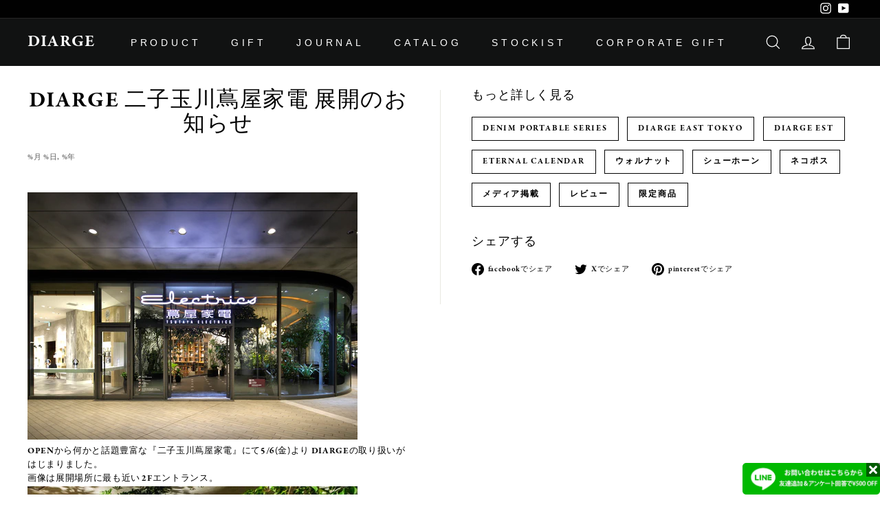

--- FILE ---
content_type: text/html; charset=utf-8
request_url: https://store.diarge.com/ja-hk/blogs/diarge-online-store%E3%83%96%E3%83%AD%E3%82%B0/diarge-%E4%BA%8C%E5%AD%90%E7%8E%89%E5%B7%9D%E8%94%A6%E5%B1%8B%E5%AE%B6%E9%9B%BB-%E5%B1%95%E9%96%8B%E3%81%AE%E3%81%8A%E7%9F%A5%E3%82%89%E3%81%9B
body_size: 38609
content:
<!doctype html>
<html class="no-js" lang="ja" dir="ltr">
<head>
  <meta charset="utf-8">
  <meta http-equiv="X-UA-Compatible" content="IE=edge,chrome=1">
  <meta name="viewport" content="width=device-width,initial-scale=1">
  <meta name="theme-color" content="#111111">
  <link rel="canonical" href="https://store.diarge.com/ja-hk/blogs/diarge-online-store%e3%83%96%e3%83%ad%e3%82%b0/diarge-%e4%ba%8c%e5%ad%90%e7%8e%89%e5%b7%9d%e8%94%a6%e5%b1%8b%e5%ae%b6%e9%9b%bb-%e5%b1%95%e9%96%8b%e3%81%ae%e3%81%8a%e7%9f%a5%e3%82%89%e3%81%9b">
  <link rel="preload" as="script" href="//store.diarge.com/cdn/shop/t/17/assets/theme.js?v=111698498050620409781719843203">
  <link rel="preconnect" href="https://cdn.shopify.com">
  <link rel="preconnect" href="https://fonts.shopifycdn.com">
  <link rel="dns-prefetch" href="https://productreviews.shopifycdn.com">
  <link rel="dns-prefetch" href="https://ajax.googleapis.com">
  <link rel="dns-prefetch" href="https://maps.googleapis.com">
  <link rel="dns-prefetch" href="https://maps.gstatic.com">

  <!-- Google Tag Manager -->
<script>(function(w,d,s,l,i){w[l]=w[l]||[];w[l].push({'gtm.start':
new Date().getTime(),event:'gtm.js'});var f=d.getElementsByTagName(s)[0],
j=d.createElement(s),dl=l!='dataLayer'?'&l='+l:'';j.async=true;j.src=
'https://www.googletagmanager.com/gtm.js?id='+i+dl;f.parentNode.insertBefore(j,f);
})(window,document,'script','dataLayer','GTM-K4D4JXX');</script>
<!-- End Google Tag Manager --><link rel="shortcut icon" href="//store.diarge.com/cdn/shop/files/favicon-32x32_bb6dab40-c4bf-4090-a834-fc33e92ed522_32x32.png?v=1666705706" type="image/png" /><title>DIARGE 二子玉川蔦屋家電 展開のお知らせ
</title>
<meta name="description" content="OPENから何かと話題豊富な『二子玉川蔦屋家電』にて5/6(金)より DIARGEの取り扱いがはじまりました。 画像は展開場所に最も近い 2Fエントランス。 店内は各所に植物やソファが配置され、特に目的を決めずに１日居ても飽きないくらいの本、家電、雑貨が充実し居心地の良い空間です。 5月で１周年記念ということで、この日は音楽プロデューサーの松任谷正隆さんのトークショーが行われていました。※撮影できる雰囲気ではなかったので参考画像です。 デザイン、アート、カルチャーなどを軸に多くの方が興味があるけど深掘りしていなかった切り口で特集を組むことでお馴染みのライフスタイル誌『 pen』 でも蔦屋家電の特集を組まれていました。 展開場所は2F"><meta property="og:site_name" content="DIARGE">
  <meta property="og:url" content="https://store.diarge.com/ja-hk/blogs/diarge-online-store%e3%83%96%e3%83%ad%e3%82%b0/diarge-%e4%ba%8c%e5%ad%90%e7%8e%89%e5%b7%9d%e8%94%a6%e5%b1%8b%e5%ae%b6%e9%9b%bb-%e5%b1%95%e9%96%8b%e3%81%ae%e3%81%8a%e7%9f%a5%e3%82%89%e3%81%9b">
  <meta property="og:title" content="DIARGE 二子玉川蔦屋家電 展開のお知らせ">
  <meta property="og:type" content="article">
  <meta property="og:description" content="




OPENから何かと話題豊富な『二子玉川蔦屋家電』にて5/6(金)より DIARGEの取り扱いがはじまりました。
画像は展開場所に最も近い 2Fエントランス。






店内は各所に植物やソファが配置され、特に目的を決めずに１日居ても飽きないくらいの本、家電、雑貨が充実し居心地の良い空間です。 5月で１周年記念ということで、この日は音楽プロデューサーの松任谷正隆さんのトークショーが行われていました。※撮影できる雰囲気ではなかったので参考画像です。




デザイン、アート、カルチャーなどを軸に多くの方が興味があるけど深掘りしていなかった切り口で特集を組むことでお馴染みのライフスタイル誌『 pen』 でも蔦屋家電の特集を組まれていました。








展開場所は2F BOOK のコーナー、デンマーク発祥のオーディオ・ビジュアルのグローバルブランド、BANG&amp;OLUFSEN の店内入り口左側の棚什器です。 ワンスパンに商品サンプルと在庫が機能的にディスプレイされています。中央にブランドPOPも配置予定です。










ボトルパッケージのシューホーンはワインセラーのイメージ(持ち込み什器)で在庫を背面に収納しています。







右端には新作のダマスカスシューホーンが鎮座しています。ダマスカス鋼とは刀剣に用いられていた古代インドの鋳金技法に由来する鋼材、当時の製造方法に忠実に再現することは不可能と言われています。ニッケルと鉄を混ぜ合わせる工程から鍛金職人の手作業で作られています。「何しろ硬さを誇る鋼材なので、自然なアールをつけるのは相当大変な作業なんです。」というのが職人さん談。木目のようなデザインの出方は同じものが二つと出来ない逸品です。




 


 


5/20(金)からは同じく2FメンズファッションBOOK付近にて、父の日のフェアのコーナーが立ち上がり、上記以外のアイテムも展開予定です。注目の二子玉川にお越しの際には『是非二子玉川蔦屋家電』2Fに立ち寄ってみて下さい。









二子玉川蔦屋家電


〒158-0094　東京都世田谷区玉川1丁目14番1号二子玉川ライズ　S.C. テラスマーケット 

TEL 03-5491-8550


営業時間 9:30〜22:30(家電及びBOOK売り場)


http://real.tsite.jp/futakotamagawa/



















"><meta property="og:image" content="http://store.diarge.com/cdn/shop/articles/DIARGE__0506_top.webp?v=1662958820">
    <meta property="og:image:secure_url" content="https://store.diarge.com/cdn/shop/articles/DIARGE__0506_top.webp?v=1662958820">
    <meta property="og:image:width" content="1128">
    <meta property="og:image:height" content="846"><meta name="twitter:site" content="@">
  <meta name="twitter:card" content="summary_large_image">
  <meta name="twitter:title" content="DIARGE 二子玉川蔦屋家電 展開のお知らせ">
  <meta name="twitter:description" content="




OPENから何かと話題豊富な『二子玉川蔦屋家電』にて5/6(金)より DIARGEの取り扱いがはじまりました。
画像は展開場所に最も近い 2Fエントランス。






店内は各所に植物やソファが配置され、特に目的を決めずに１日居ても飽きないくらいの本、家電、雑貨が充実し居心地の良い空間です。 5月で１周年記念ということで、この日は音楽プロデューサーの松任谷正隆さんのトークショーが行われていました。※撮影できる雰囲気ではなかったので参考画像です。




デザイン、アート、カルチャーなどを軸に多くの方が興味があるけど深掘りしていなかった切り口で特集を組むことでお馴染みのライフスタイル誌『 pen』 でも蔦屋家電の特集を組まれていました。








展開場所は2F BOOK のコーナー、デンマーク発祥のオーディオ・ビジュアルのグローバルブランド、BANG&amp;OLUFSEN の店内入り口左側の棚什器です。 ワンスパンに商品サンプルと在庫が機能的にディスプレイされています。中央にブランドPOPも配置予定です。










ボトルパッケージのシューホーンはワインセラーのイメージ(持ち込み什器)で在庫を背面に収納しています。







右端には新作のダマスカスシューホーンが鎮座しています。ダマスカス鋼とは刀剣に用いられていた古代インドの鋳金技法に由来する鋼材、当時の製造方法に忠実に再現することは不可能と言われています。ニッケルと鉄を混ぜ合わせる工程から鍛金職人の手作業で作られています。「何しろ硬さを誇る鋼材なので、自然なアールをつけるのは相当大変な作業なんです。」というのが職人さん談。木目のようなデザインの出方は同じものが二つと出来ない逸品です。




 


 


5/20(金)からは同じく2FメンズファッションBOOK付近にて、父の日のフェアのコーナーが立ち上がり、上記以外のアイテムも展開予定です。注目の二子玉川にお越しの際には『是非二子玉川蔦屋家電』2Fに立ち寄ってみて下さい。









二子玉川蔦屋家電


〒158-0094　東京都世田谷区玉川1丁目14番1号二子玉川ライズ　S.C. テラスマーケット 

TEL 03-5491-8550


営業時間 9:30〜22:30(家電及びBOOK売り場)


http://real.tsite.jp/futakotamagawa/



















">
<link rel="stylesheet" href="//store.diarge.com/cdn/shop/t/17/assets/country-flags.css"><style data-shopify>@font-face {
  font-family: Poppins;
  font-weight: 400;
  font-style: normal;
  font-display: swap;
  src: url("//store.diarge.com/cdn/fonts/poppins/poppins_n4.0ba78fa5af9b0e1a374041b3ceaadf0a43b41362.woff2") format("woff2"),
       url("//store.diarge.com/cdn/fonts/poppins/poppins_n4.214741a72ff2596839fc9760ee7a770386cf16ca.woff") format("woff");
}

  

  
  
  
</style><link href="//store.diarge.com/cdn/shop/t/17/assets/theme.css?v=63067109826603912351761616312" rel="stylesheet" type="text/css" media="all" />
<style data-shopify>:root {
    --typeHeaderPrimary: Poppins;
    --typeHeaderFallback: sans-serif;
    --typeHeaderSize: 32px;
    --typeHeaderWeight: 400;
    --typeHeaderLineHeight: 1.1;
    --typeHeaderSpacing: 0.05em;

    --typeBasePrimary:Helvetica;
    --typeBaseFallback:Arial, sans-serif;
    --typeBaseSize: 13px;
    --typeBaseWeight: 400;
    --typeBaseSpacing: 0.05em;
    --typeBaseLineHeight: 1.6;

    --colorSmallImageBg: #ffffff;
    --colorSmallImageBgDark: #f7f7f7;
    --colorLargeImageBg: #0f0f0f;
    --colorLargeImageBgLight: #303030;

    --iconWeight: 3px;
    --iconLinecaps: miter;

    
      --buttonRadius: 0px;
      --btnPadding: 8px 20px;
    

    
      --roundness: 0px;
    

    
      --gridThickness: 0px;
    

    --productTileMargin: 10%;
    --collectionTileMargin: 15%;

    --swatchSize: 40px;
  }

  @media screen and (max-width: 768px) {
    :root {
      --typeBaseSize: 11px;

      
        --roundness: 0px;
        --btnPadding: 9px 17px;
      
    }
  }</style><script>
    document.documentElement.className = document.documentElement.className.replace('no-js', 'js');

    window.theme = window.theme || {};
    theme.routes = {
      home: "/ja-hk",
      collections: "/ja-hk/collections",
      cart: "/ja-hk/cart.js",
      cartPage: "/ja-hk/cart",
      cartAdd: "/ja-hk/cart/add.js",
      cartChange: "/ja-hk/cart/change.js",
      search: "/ja-hk/search"
    };
    theme.strings = {
      soldOut: "完売",
      unavailable: "利用不可",
      inStockLabel: "在庫あり、発送準備完了",
      stockLabel: "在庫残りわずか - [count] 個のアイテムが残っています",
      willNotShipUntil: "出荷予定日 [date] ",
      willBeInStockAfter: "I18n Error: Missing interpolation value \u0026quot;page\u0026quot; for \u0026quot; {{ page }} 入荷予定\u0026quot;",
      waitingForStock: "",
      savePrice: "保存 [saved_amount]",
      cartEmpty: "カートは現在空です",
      cartTermsConfirmation: "チェックアウトするには、販売条件に同意する必要があります",
      searchCollections: "コレクション",
      searchPages: "ページ",
      searchArticles: "記事"
    };
    theme.settings = {
      dynamicVariantsEnable: true,
      cartType: "page",
      isCustomerTemplate: false,
      moneyFormat: "${{amount}}",
      saveType: "dollar",
      productImageSize: "square",
      productImageCover: false,
      predictiveSearch: true,
      predictiveSearchType: "product,article",
      superScriptSetting: true,
      superScriptPrice: true,
      quickView: true,
      quickAdd: true,
      themeName: 'Expanse',
      themeVersion: "3.0.1"
    };
  </script>

  <script>window.performance && window.performance.mark && window.performance.mark('shopify.content_for_header.start');</script><meta name="google-site-verification" content="Ql6ZF2ww3AGFhnAY5DqHfFo-XE4Xveb6ZacWH2DRqkQ">
<meta name="facebook-domain-verification" content="ip75y8ujlmpocj0vj6etkaeu12gfb5">
<meta id="shopify-digital-wallet" name="shopify-digital-wallet" content="/1925775395/digital_wallets/dialog">
<meta name="shopify-checkout-api-token" content="9e7249a33ac96fd340ef3ac45b74ffa9">
<meta id="in-context-paypal-metadata" data-shop-id="1925775395" data-venmo-supported="false" data-environment="production" data-locale="ja_JP" data-paypal-v4="true" data-currency="HKD">
<link rel="alternate" type="application/atom+xml" title="Feed" href="/ja-hk/blogs/diarge-online-store%E3%83%96%E3%83%AD%E3%82%B0.atom" />
<link rel="alternate" hreflang="x-default" href="https://store.diarge.com/blogs/diarge-online-store%E3%83%96%E3%83%AD%E3%82%B0/diarge-%E4%BA%8C%E5%AD%90%E7%8E%89%E5%B7%9D%E8%94%A6%E5%B1%8B%E5%AE%B6%E9%9B%BB-%E5%B1%95%E9%96%8B%E3%81%AE%E3%81%8A%E7%9F%A5%E3%82%89%E3%81%9B">
<link rel="alternate" hreflang="ja" href="https://store.diarge.com/blogs/diarge-online-store%E3%83%96%E3%83%AD%E3%82%B0/diarge-%E4%BA%8C%E5%AD%90%E7%8E%89%E5%B7%9D%E8%94%A6%E5%B1%8B%E5%AE%B6%E9%9B%BB-%E5%B1%95%E9%96%8B%E3%81%AE%E3%81%8A%E7%9F%A5%E3%82%89%E3%81%9B">
<link rel="alternate" hreflang="de" href="https://store.diarge.com/de/blogs/diarge-online-store%E3%83%96%E3%83%AD%E3%82%B0/diarge-%E4%BA%8C%E5%AD%90%E7%8E%89%E5%B7%9D%E8%94%A6%E5%B1%8B%E5%AE%B6%E9%9B%BB-%E5%B1%95%E9%96%8B%E3%81%AE%E3%81%8A%E7%9F%A5%E3%82%89%E3%81%9B">
<link rel="alternate" hreflang="es" href="https://store.diarge.com/es/blogs/diarge-online-store%E3%83%96%E3%83%AD%E3%82%B0/diarge-%E4%BA%8C%E5%AD%90%E7%8E%89%E5%B7%9D%E8%94%A6%E5%B1%8B%E5%AE%B6%E9%9B%BB-%E5%B1%95%E9%96%8B%E3%81%AE%E3%81%8A%E7%9F%A5%E3%82%89%E3%81%9B">
<link rel="alternate" hreflang="fr" href="https://store.diarge.com/fr/blogs/diarge-online-store%E3%83%96%E3%83%AD%E3%82%B0/diarge-%E4%BA%8C%E5%AD%90%E7%8E%89%E5%B7%9D%E8%94%A6%E5%B1%8B%E5%AE%B6%E9%9B%BB-%E5%B1%95%E9%96%8B%E3%81%AE%E3%81%8A%E7%9F%A5%E3%82%89%E3%81%9B">
<link rel="alternate" hreflang="zh-Hans" href="https://store.diarge.com/zh/blogs/diarge-online-store%E3%83%96%E3%83%AD%E3%82%B0/diarge-%E4%BA%8C%E5%AD%90%E7%8E%89%E5%B7%9D%E8%94%A6%E5%B1%8B%E5%AE%B6%E9%9B%BB-%E5%B1%95%E9%96%8B%E3%81%AE%E3%81%8A%E7%9F%A5%E3%82%89%E3%81%9B">
<link rel="alternate" hreflang="en" href="https://store.diarge.com/en/blogs/diarge-online-store%E3%83%96%E3%83%AD%E3%82%B0/diarge-%E4%BA%8C%E5%AD%90%E7%8E%89%E5%B7%9D%E8%94%A6%E5%B1%8B%E5%AE%B6%E9%9B%BB-%E5%B1%95%E9%96%8B%E3%81%AE%E3%81%8A%E7%9F%A5%E3%82%89%E3%81%9B">
<link rel="alternate" hreflang="zh-Hans-CN" href="https://store.diarge.com/zh-cn/blogs/diarge-online-store%E3%83%96%E3%83%AD%E3%82%B0/diarge-%E4%BA%8C%E5%AD%90%E7%8E%89%E5%B7%9D%E8%94%A6%E5%B1%8B%E5%AE%B6%E9%9B%BB-%E5%B1%95%E9%96%8B%E3%81%AE%E3%81%8A%E7%9F%A5%E3%82%89%E3%81%9B">
<link rel="alternate" hreflang="ja-HK" href="https://store.diarge.com/ja-hk/blogs/diarge-online-store%E3%83%96%E3%83%AD%E3%82%B0/diarge-%E4%BA%8C%E5%AD%90%E7%8E%89%E5%B7%9D%E8%94%A6%E5%B1%8B%E5%AE%B6%E9%9B%BB-%E5%B1%95%E9%96%8B%E3%81%AE%E3%81%8A%E7%9F%A5%E3%82%89%E3%81%9B">
<link rel="alternate" hreflang="zh-Hant-HK" href="https://store.diarge.com/zh-hk/blogs/diarge-online-store%E3%83%96%E3%83%AD%E3%82%B0/diarge-%E4%BA%8C%E5%AD%90%E7%8E%89%E5%B7%9D%E8%94%A6%E5%B1%8B%E5%AE%B6%E9%9B%BB-%E5%B1%95%E9%96%8B%E3%81%AE%E3%81%8A%E7%9F%A5%E3%82%89%E3%81%9B">
<link rel="alternate" hreflang="en-HK" href="https://store.diarge.com/en-hk/blogs/diarge-online-store%E3%83%96%E3%83%AD%E3%82%B0/diarge-%E4%BA%8C%E5%AD%90%E7%8E%89%E5%B7%9D%E8%94%A6%E5%B1%8B%E5%AE%B6%E9%9B%BB-%E5%B1%95%E9%96%8B%E3%81%AE%E3%81%8A%E7%9F%A5%E3%82%89%E3%81%9B">
<link rel="alternate" hreflang="ja-AT" href="https://store.diarge.com/ja-at/blogs/diarge-online-store%E3%83%96%E3%83%AD%E3%82%B0/diarge-%E4%BA%8C%E5%AD%90%E7%8E%89%E5%B7%9D%E8%94%A6%E5%B1%8B%E5%AE%B6%E9%9B%BB-%E5%B1%95%E9%96%8B%E3%81%AE%E3%81%8A%E7%9F%A5%E3%82%89%E3%81%9B">
<link rel="alternate" hreflang="en-AT" href="https://store.diarge.com/en-at/blogs/diarge-online-store%E3%83%96%E3%83%AD%E3%82%B0/diarge-%E4%BA%8C%E5%AD%90%E7%8E%89%E5%B7%9D%E8%94%A6%E5%B1%8B%E5%AE%B6%E9%9B%BB-%E5%B1%95%E9%96%8B%E3%81%AE%E3%81%8A%E7%9F%A5%E3%82%89%E3%81%9B">
<link rel="alternate" hreflang="zh-Hant-TW" href="https://store.diarge.com/zh-tw/blogs/diarge-online-store%E3%83%96%E3%83%AD%E3%82%B0/diarge-%E4%BA%8C%E5%AD%90%E7%8E%89%E5%B7%9D%E8%94%A6%E5%B1%8B%E5%AE%B6%E9%9B%BB-%E5%B1%95%E9%96%8B%E3%81%AE%E3%81%8A%E7%9F%A5%E3%82%89%E3%81%9B">
<link rel="alternate" hreflang="zh-Hans-AC" href="https://store.diarge.com/zh/blogs/diarge-online-store%E3%83%96%E3%83%AD%E3%82%B0/diarge-%E4%BA%8C%E5%AD%90%E7%8E%89%E5%B7%9D%E8%94%A6%E5%B1%8B%E5%AE%B6%E9%9B%BB-%E5%B1%95%E9%96%8B%E3%81%AE%E3%81%8A%E7%9F%A5%E3%82%89%E3%81%9B">
<link rel="alternate" hreflang="zh-Hans-AD" href="https://store.diarge.com/zh/blogs/diarge-online-store%E3%83%96%E3%83%AD%E3%82%B0/diarge-%E4%BA%8C%E5%AD%90%E7%8E%89%E5%B7%9D%E8%94%A6%E5%B1%8B%E5%AE%B6%E9%9B%BB-%E5%B1%95%E9%96%8B%E3%81%AE%E3%81%8A%E7%9F%A5%E3%82%89%E3%81%9B">
<link rel="alternate" hreflang="zh-Hans-AE" href="https://store.diarge.com/zh/blogs/diarge-online-store%E3%83%96%E3%83%AD%E3%82%B0/diarge-%E4%BA%8C%E5%AD%90%E7%8E%89%E5%B7%9D%E8%94%A6%E5%B1%8B%E5%AE%B6%E9%9B%BB-%E5%B1%95%E9%96%8B%E3%81%AE%E3%81%8A%E7%9F%A5%E3%82%89%E3%81%9B">
<link rel="alternate" hreflang="zh-Hans-AF" href="https://store.diarge.com/zh/blogs/diarge-online-store%E3%83%96%E3%83%AD%E3%82%B0/diarge-%E4%BA%8C%E5%AD%90%E7%8E%89%E5%B7%9D%E8%94%A6%E5%B1%8B%E5%AE%B6%E9%9B%BB-%E5%B1%95%E9%96%8B%E3%81%AE%E3%81%8A%E7%9F%A5%E3%82%89%E3%81%9B">
<link rel="alternate" hreflang="zh-Hans-AG" href="https://store.diarge.com/zh/blogs/diarge-online-store%E3%83%96%E3%83%AD%E3%82%B0/diarge-%E4%BA%8C%E5%AD%90%E7%8E%89%E5%B7%9D%E8%94%A6%E5%B1%8B%E5%AE%B6%E9%9B%BB-%E5%B1%95%E9%96%8B%E3%81%AE%E3%81%8A%E7%9F%A5%E3%82%89%E3%81%9B">
<link rel="alternate" hreflang="zh-Hans-AI" href="https://store.diarge.com/zh/blogs/diarge-online-store%E3%83%96%E3%83%AD%E3%82%B0/diarge-%E4%BA%8C%E5%AD%90%E7%8E%89%E5%B7%9D%E8%94%A6%E5%B1%8B%E5%AE%B6%E9%9B%BB-%E5%B1%95%E9%96%8B%E3%81%AE%E3%81%8A%E7%9F%A5%E3%82%89%E3%81%9B">
<link rel="alternate" hreflang="zh-Hans-AL" href="https://store.diarge.com/zh/blogs/diarge-online-store%E3%83%96%E3%83%AD%E3%82%B0/diarge-%E4%BA%8C%E5%AD%90%E7%8E%89%E5%B7%9D%E8%94%A6%E5%B1%8B%E5%AE%B6%E9%9B%BB-%E5%B1%95%E9%96%8B%E3%81%AE%E3%81%8A%E7%9F%A5%E3%82%89%E3%81%9B">
<link rel="alternate" hreflang="zh-Hans-AM" href="https://store.diarge.com/zh/blogs/diarge-online-store%E3%83%96%E3%83%AD%E3%82%B0/diarge-%E4%BA%8C%E5%AD%90%E7%8E%89%E5%B7%9D%E8%94%A6%E5%B1%8B%E5%AE%B6%E9%9B%BB-%E5%B1%95%E9%96%8B%E3%81%AE%E3%81%8A%E7%9F%A5%E3%82%89%E3%81%9B">
<link rel="alternate" hreflang="zh-Hans-AO" href="https://store.diarge.com/zh/blogs/diarge-online-store%E3%83%96%E3%83%AD%E3%82%B0/diarge-%E4%BA%8C%E5%AD%90%E7%8E%89%E5%B7%9D%E8%94%A6%E5%B1%8B%E5%AE%B6%E9%9B%BB-%E5%B1%95%E9%96%8B%E3%81%AE%E3%81%8A%E7%9F%A5%E3%82%89%E3%81%9B">
<link rel="alternate" hreflang="zh-Hans-AR" href="https://store.diarge.com/zh/blogs/diarge-online-store%E3%83%96%E3%83%AD%E3%82%B0/diarge-%E4%BA%8C%E5%AD%90%E7%8E%89%E5%B7%9D%E8%94%A6%E5%B1%8B%E5%AE%B6%E9%9B%BB-%E5%B1%95%E9%96%8B%E3%81%AE%E3%81%8A%E7%9F%A5%E3%82%89%E3%81%9B">
<link rel="alternate" hreflang="zh-Hans-AU" href="https://store.diarge.com/zh/blogs/diarge-online-store%E3%83%96%E3%83%AD%E3%82%B0/diarge-%E4%BA%8C%E5%AD%90%E7%8E%89%E5%B7%9D%E8%94%A6%E5%B1%8B%E5%AE%B6%E9%9B%BB-%E5%B1%95%E9%96%8B%E3%81%AE%E3%81%8A%E7%9F%A5%E3%82%89%E3%81%9B">
<link rel="alternate" hreflang="zh-Hans-AW" href="https://store.diarge.com/zh/blogs/diarge-online-store%E3%83%96%E3%83%AD%E3%82%B0/diarge-%E4%BA%8C%E5%AD%90%E7%8E%89%E5%B7%9D%E8%94%A6%E5%B1%8B%E5%AE%B6%E9%9B%BB-%E5%B1%95%E9%96%8B%E3%81%AE%E3%81%8A%E7%9F%A5%E3%82%89%E3%81%9B">
<link rel="alternate" hreflang="zh-Hans-AX" href="https://store.diarge.com/zh/blogs/diarge-online-store%E3%83%96%E3%83%AD%E3%82%B0/diarge-%E4%BA%8C%E5%AD%90%E7%8E%89%E5%B7%9D%E8%94%A6%E5%B1%8B%E5%AE%B6%E9%9B%BB-%E5%B1%95%E9%96%8B%E3%81%AE%E3%81%8A%E7%9F%A5%E3%82%89%E3%81%9B">
<link rel="alternate" hreflang="zh-Hans-AZ" href="https://store.diarge.com/zh/blogs/diarge-online-store%E3%83%96%E3%83%AD%E3%82%B0/diarge-%E4%BA%8C%E5%AD%90%E7%8E%89%E5%B7%9D%E8%94%A6%E5%B1%8B%E5%AE%B6%E9%9B%BB-%E5%B1%95%E9%96%8B%E3%81%AE%E3%81%8A%E7%9F%A5%E3%82%89%E3%81%9B">
<link rel="alternate" hreflang="zh-Hans-BA" href="https://store.diarge.com/zh/blogs/diarge-online-store%E3%83%96%E3%83%AD%E3%82%B0/diarge-%E4%BA%8C%E5%AD%90%E7%8E%89%E5%B7%9D%E8%94%A6%E5%B1%8B%E5%AE%B6%E9%9B%BB-%E5%B1%95%E9%96%8B%E3%81%AE%E3%81%8A%E7%9F%A5%E3%82%89%E3%81%9B">
<link rel="alternate" hreflang="zh-Hans-BB" href="https://store.diarge.com/zh/blogs/diarge-online-store%E3%83%96%E3%83%AD%E3%82%B0/diarge-%E4%BA%8C%E5%AD%90%E7%8E%89%E5%B7%9D%E8%94%A6%E5%B1%8B%E5%AE%B6%E9%9B%BB-%E5%B1%95%E9%96%8B%E3%81%AE%E3%81%8A%E7%9F%A5%E3%82%89%E3%81%9B">
<link rel="alternate" hreflang="zh-Hans-BD" href="https://store.diarge.com/zh/blogs/diarge-online-store%E3%83%96%E3%83%AD%E3%82%B0/diarge-%E4%BA%8C%E5%AD%90%E7%8E%89%E5%B7%9D%E8%94%A6%E5%B1%8B%E5%AE%B6%E9%9B%BB-%E5%B1%95%E9%96%8B%E3%81%AE%E3%81%8A%E7%9F%A5%E3%82%89%E3%81%9B">
<link rel="alternate" hreflang="zh-Hans-BE" href="https://store.diarge.com/zh/blogs/diarge-online-store%E3%83%96%E3%83%AD%E3%82%B0/diarge-%E4%BA%8C%E5%AD%90%E7%8E%89%E5%B7%9D%E8%94%A6%E5%B1%8B%E5%AE%B6%E9%9B%BB-%E5%B1%95%E9%96%8B%E3%81%AE%E3%81%8A%E7%9F%A5%E3%82%89%E3%81%9B">
<link rel="alternate" hreflang="zh-Hans-BF" href="https://store.diarge.com/zh/blogs/diarge-online-store%E3%83%96%E3%83%AD%E3%82%B0/diarge-%E4%BA%8C%E5%AD%90%E7%8E%89%E5%B7%9D%E8%94%A6%E5%B1%8B%E5%AE%B6%E9%9B%BB-%E5%B1%95%E9%96%8B%E3%81%AE%E3%81%8A%E7%9F%A5%E3%82%89%E3%81%9B">
<link rel="alternate" hreflang="zh-Hans-BG" href="https://store.diarge.com/zh/blogs/diarge-online-store%E3%83%96%E3%83%AD%E3%82%B0/diarge-%E4%BA%8C%E5%AD%90%E7%8E%89%E5%B7%9D%E8%94%A6%E5%B1%8B%E5%AE%B6%E9%9B%BB-%E5%B1%95%E9%96%8B%E3%81%AE%E3%81%8A%E7%9F%A5%E3%82%89%E3%81%9B">
<link rel="alternate" hreflang="zh-Hans-BH" href="https://store.diarge.com/zh/blogs/diarge-online-store%E3%83%96%E3%83%AD%E3%82%B0/diarge-%E4%BA%8C%E5%AD%90%E7%8E%89%E5%B7%9D%E8%94%A6%E5%B1%8B%E5%AE%B6%E9%9B%BB-%E5%B1%95%E9%96%8B%E3%81%AE%E3%81%8A%E7%9F%A5%E3%82%89%E3%81%9B">
<link rel="alternate" hreflang="zh-Hans-BI" href="https://store.diarge.com/zh/blogs/diarge-online-store%E3%83%96%E3%83%AD%E3%82%B0/diarge-%E4%BA%8C%E5%AD%90%E7%8E%89%E5%B7%9D%E8%94%A6%E5%B1%8B%E5%AE%B6%E9%9B%BB-%E5%B1%95%E9%96%8B%E3%81%AE%E3%81%8A%E7%9F%A5%E3%82%89%E3%81%9B">
<link rel="alternate" hreflang="zh-Hans-BJ" href="https://store.diarge.com/zh/blogs/diarge-online-store%E3%83%96%E3%83%AD%E3%82%B0/diarge-%E4%BA%8C%E5%AD%90%E7%8E%89%E5%B7%9D%E8%94%A6%E5%B1%8B%E5%AE%B6%E9%9B%BB-%E5%B1%95%E9%96%8B%E3%81%AE%E3%81%8A%E7%9F%A5%E3%82%89%E3%81%9B">
<link rel="alternate" hreflang="zh-Hans-BL" href="https://store.diarge.com/zh/blogs/diarge-online-store%E3%83%96%E3%83%AD%E3%82%B0/diarge-%E4%BA%8C%E5%AD%90%E7%8E%89%E5%B7%9D%E8%94%A6%E5%B1%8B%E5%AE%B6%E9%9B%BB-%E5%B1%95%E9%96%8B%E3%81%AE%E3%81%8A%E7%9F%A5%E3%82%89%E3%81%9B">
<link rel="alternate" hreflang="zh-Hans-BM" href="https://store.diarge.com/zh/blogs/diarge-online-store%E3%83%96%E3%83%AD%E3%82%B0/diarge-%E4%BA%8C%E5%AD%90%E7%8E%89%E5%B7%9D%E8%94%A6%E5%B1%8B%E5%AE%B6%E9%9B%BB-%E5%B1%95%E9%96%8B%E3%81%AE%E3%81%8A%E7%9F%A5%E3%82%89%E3%81%9B">
<link rel="alternate" hreflang="zh-Hans-BN" href="https://store.diarge.com/zh/blogs/diarge-online-store%E3%83%96%E3%83%AD%E3%82%B0/diarge-%E4%BA%8C%E5%AD%90%E7%8E%89%E5%B7%9D%E8%94%A6%E5%B1%8B%E5%AE%B6%E9%9B%BB-%E5%B1%95%E9%96%8B%E3%81%AE%E3%81%8A%E7%9F%A5%E3%82%89%E3%81%9B">
<link rel="alternate" hreflang="zh-Hans-BO" href="https://store.diarge.com/zh/blogs/diarge-online-store%E3%83%96%E3%83%AD%E3%82%B0/diarge-%E4%BA%8C%E5%AD%90%E7%8E%89%E5%B7%9D%E8%94%A6%E5%B1%8B%E5%AE%B6%E9%9B%BB-%E5%B1%95%E9%96%8B%E3%81%AE%E3%81%8A%E7%9F%A5%E3%82%89%E3%81%9B">
<link rel="alternate" hreflang="zh-Hans-BQ" href="https://store.diarge.com/zh/blogs/diarge-online-store%E3%83%96%E3%83%AD%E3%82%B0/diarge-%E4%BA%8C%E5%AD%90%E7%8E%89%E5%B7%9D%E8%94%A6%E5%B1%8B%E5%AE%B6%E9%9B%BB-%E5%B1%95%E9%96%8B%E3%81%AE%E3%81%8A%E7%9F%A5%E3%82%89%E3%81%9B">
<link rel="alternate" hreflang="zh-Hans-BR" href="https://store.diarge.com/zh/blogs/diarge-online-store%E3%83%96%E3%83%AD%E3%82%B0/diarge-%E4%BA%8C%E5%AD%90%E7%8E%89%E5%B7%9D%E8%94%A6%E5%B1%8B%E5%AE%B6%E9%9B%BB-%E5%B1%95%E9%96%8B%E3%81%AE%E3%81%8A%E7%9F%A5%E3%82%89%E3%81%9B">
<link rel="alternate" hreflang="zh-Hans-BS" href="https://store.diarge.com/zh/blogs/diarge-online-store%E3%83%96%E3%83%AD%E3%82%B0/diarge-%E4%BA%8C%E5%AD%90%E7%8E%89%E5%B7%9D%E8%94%A6%E5%B1%8B%E5%AE%B6%E9%9B%BB-%E5%B1%95%E9%96%8B%E3%81%AE%E3%81%8A%E7%9F%A5%E3%82%89%E3%81%9B">
<link rel="alternate" hreflang="zh-Hans-BT" href="https://store.diarge.com/zh/blogs/diarge-online-store%E3%83%96%E3%83%AD%E3%82%B0/diarge-%E4%BA%8C%E5%AD%90%E7%8E%89%E5%B7%9D%E8%94%A6%E5%B1%8B%E5%AE%B6%E9%9B%BB-%E5%B1%95%E9%96%8B%E3%81%AE%E3%81%8A%E7%9F%A5%E3%82%89%E3%81%9B">
<link rel="alternate" hreflang="zh-Hans-BW" href="https://store.diarge.com/zh/blogs/diarge-online-store%E3%83%96%E3%83%AD%E3%82%B0/diarge-%E4%BA%8C%E5%AD%90%E7%8E%89%E5%B7%9D%E8%94%A6%E5%B1%8B%E5%AE%B6%E9%9B%BB-%E5%B1%95%E9%96%8B%E3%81%AE%E3%81%8A%E7%9F%A5%E3%82%89%E3%81%9B">
<link rel="alternate" hreflang="zh-Hans-BY" href="https://store.diarge.com/zh/blogs/diarge-online-store%E3%83%96%E3%83%AD%E3%82%B0/diarge-%E4%BA%8C%E5%AD%90%E7%8E%89%E5%B7%9D%E8%94%A6%E5%B1%8B%E5%AE%B6%E9%9B%BB-%E5%B1%95%E9%96%8B%E3%81%AE%E3%81%8A%E7%9F%A5%E3%82%89%E3%81%9B">
<link rel="alternate" hreflang="zh-Hans-BZ" href="https://store.diarge.com/zh/blogs/diarge-online-store%E3%83%96%E3%83%AD%E3%82%B0/diarge-%E4%BA%8C%E5%AD%90%E7%8E%89%E5%B7%9D%E8%94%A6%E5%B1%8B%E5%AE%B6%E9%9B%BB-%E5%B1%95%E9%96%8B%E3%81%AE%E3%81%8A%E7%9F%A5%E3%82%89%E3%81%9B">
<link rel="alternate" hreflang="zh-Hans-CA" href="https://store.diarge.com/zh/blogs/diarge-online-store%E3%83%96%E3%83%AD%E3%82%B0/diarge-%E4%BA%8C%E5%AD%90%E7%8E%89%E5%B7%9D%E8%94%A6%E5%B1%8B%E5%AE%B6%E9%9B%BB-%E5%B1%95%E9%96%8B%E3%81%AE%E3%81%8A%E7%9F%A5%E3%82%89%E3%81%9B">
<link rel="alternate" hreflang="zh-Hans-CC" href="https://store.diarge.com/zh/blogs/diarge-online-store%E3%83%96%E3%83%AD%E3%82%B0/diarge-%E4%BA%8C%E5%AD%90%E7%8E%89%E5%B7%9D%E8%94%A6%E5%B1%8B%E5%AE%B6%E9%9B%BB-%E5%B1%95%E9%96%8B%E3%81%AE%E3%81%8A%E7%9F%A5%E3%82%89%E3%81%9B">
<link rel="alternate" hreflang="zh-Hans-CD" href="https://store.diarge.com/zh/blogs/diarge-online-store%E3%83%96%E3%83%AD%E3%82%B0/diarge-%E4%BA%8C%E5%AD%90%E7%8E%89%E5%B7%9D%E8%94%A6%E5%B1%8B%E5%AE%B6%E9%9B%BB-%E5%B1%95%E9%96%8B%E3%81%AE%E3%81%8A%E7%9F%A5%E3%82%89%E3%81%9B">
<link rel="alternate" hreflang="zh-Hans-CF" href="https://store.diarge.com/zh/blogs/diarge-online-store%E3%83%96%E3%83%AD%E3%82%B0/diarge-%E4%BA%8C%E5%AD%90%E7%8E%89%E5%B7%9D%E8%94%A6%E5%B1%8B%E5%AE%B6%E9%9B%BB-%E5%B1%95%E9%96%8B%E3%81%AE%E3%81%8A%E7%9F%A5%E3%82%89%E3%81%9B">
<link rel="alternate" hreflang="zh-Hans-CG" href="https://store.diarge.com/zh/blogs/diarge-online-store%E3%83%96%E3%83%AD%E3%82%B0/diarge-%E4%BA%8C%E5%AD%90%E7%8E%89%E5%B7%9D%E8%94%A6%E5%B1%8B%E5%AE%B6%E9%9B%BB-%E5%B1%95%E9%96%8B%E3%81%AE%E3%81%8A%E7%9F%A5%E3%82%89%E3%81%9B">
<link rel="alternate" hreflang="zh-Hans-CH" href="https://store.diarge.com/zh/blogs/diarge-online-store%E3%83%96%E3%83%AD%E3%82%B0/diarge-%E4%BA%8C%E5%AD%90%E7%8E%89%E5%B7%9D%E8%94%A6%E5%B1%8B%E5%AE%B6%E9%9B%BB-%E5%B1%95%E9%96%8B%E3%81%AE%E3%81%8A%E7%9F%A5%E3%82%89%E3%81%9B">
<link rel="alternate" hreflang="zh-Hans-CI" href="https://store.diarge.com/zh/blogs/diarge-online-store%E3%83%96%E3%83%AD%E3%82%B0/diarge-%E4%BA%8C%E5%AD%90%E7%8E%89%E5%B7%9D%E8%94%A6%E5%B1%8B%E5%AE%B6%E9%9B%BB-%E5%B1%95%E9%96%8B%E3%81%AE%E3%81%8A%E7%9F%A5%E3%82%89%E3%81%9B">
<link rel="alternate" hreflang="zh-Hans-CK" href="https://store.diarge.com/zh/blogs/diarge-online-store%E3%83%96%E3%83%AD%E3%82%B0/diarge-%E4%BA%8C%E5%AD%90%E7%8E%89%E5%B7%9D%E8%94%A6%E5%B1%8B%E5%AE%B6%E9%9B%BB-%E5%B1%95%E9%96%8B%E3%81%AE%E3%81%8A%E7%9F%A5%E3%82%89%E3%81%9B">
<link rel="alternate" hreflang="zh-Hans-CL" href="https://store.diarge.com/zh/blogs/diarge-online-store%E3%83%96%E3%83%AD%E3%82%B0/diarge-%E4%BA%8C%E5%AD%90%E7%8E%89%E5%B7%9D%E8%94%A6%E5%B1%8B%E5%AE%B6%E9%9B%BB-%E5%B1%95%E9%96%8B%E3%81%AE%E3%81%8A%E7%9F%A5%E3%82%89%E3%81%9B">
<link rel="alternate" hreflang="zh-Hans-CM" href="https://store.diarge.com/zh/blogs/diarge-online-store%E3%83%96%E3%83%AD%E3%82%B0/diarge-%E4%BA%8C%E5%AD%90%E7%8E%89%E5%B7%9D%E8%94%A6%E5%B1%8B%E5%AE%B6%E9%9B%BB-%E5%B1%95%E9%96%8B%E3%81%AE%E3%81%8A%E7%9F%A5%E3%82%89%E3%81%9B">
<link rel="alternate" hreflang="zh-Hans-CO" href="https://store.diarge.com/zh/blogs/diarge-online-store%E3%83%96%E3%83%AD%E3%82%B0/diarge-%E4%BA%8C%E5%AD%90%E7%8E%89%E5%B7%9D%E8%94%A6%E5%B1%8B%E5%AE%B6%E9%9B%BB-%E5%B1%95%E9%96%8B%E3%81%AE%E3%81%8A%E7%9F%A5%E3%82%89%E3%81%9B">
<link rel="alternate" hreflang="zh-Hans-CR" href="https://store.diarge.com/zh/blogs/diarge-online-store%E3%83%96%E3%83%AD%E3%82%B0/diarge-%E4%BA%8C%E5%AD%90%E7%8E%89%E5%B7%9D%E8%94%A6%E5%B1%8B%E5%AE%B6%E9%9B%BB-%E5%B1%95%E9%96%8B%E3%81%AE%E3%81%8A%E7%9F%A5%E3%82%89%E3%81%9B">
<link rel="alternate" hreflang="zh-Hans-CV" href="https://store.diarge.com/zh/blogs/diarge-online-store%E3%83%96%E3%83%AD%E3%82%B0/diarge-%E4%BA%8C%E5%AD%90%E7%8E%89%E5%B7%9D%E8%94%A6%E5%B1%8B%E5%AE%B6%E9%9B%BB-%E5%B1%95%E9%96%8B%E3%81%AE%E3%81%8A%E7%9F%A5%E3%82%89%E3%81%9B">
<link rel="alternate" hreflang="zh-Hans-CW" href="https://store.diarge.com/zh/blogs/diarge-online-store%E3%83%96%E3%83%AD%E3%82%B0/diarge-%E4%BA%8C%E5%AD%90%E7%8E%89%E5%B7%9D%E8%94%A6%E5%B1%8B%E5%AE%B6%E9%9B%BB-%E5%B1%95%E9%96%8B%E3%81%AE%E3%81%8A%E7%9F%A5%E3%82%89%E3%81%9B">
<link rel="alternate" hreflang="zh-Hans-CX" href="https://store.diarge.com/zh/blogs/diarge-online-store%E3%83%96%E3%83%AD%E3%82%B0/diarge-%E4%BA%8C%E5%AD%90%E7%8E%89%E5%B7%9D%E8%94%A6%E5%B1%8B%E5%AE%B6%E9%9B%BB-%E5%B1%95%E9%96%8B%E3%81%AE%E3%81%8A%E7%9F%A5%E3%82%89%E3%81%9B">
<link rel="alternate" hreflang="zh-Hans-CY" href="https://store.diarge.com/zh/blogs/diarge-online-store%E3%83%96%E3%83%AD%E3%82%B0/diarge-%E4%BA%8C%E5%AD%90%E7%8E%89%E5%B7%9D%E8%94%A6%E5%B1%8B%E5%AE%B6%E9%9B%BB-%E5%B1%95%E9%96%8B%E3%81%AE%E3%81%8A%E7%9F%A5%E3%82%89%E3%81%9B">
<link rel="alternate" hreflang="zh-Hans-CZ" href="https://store.diarge.com/zh/blogs/diarge-online-store%E3%83%96%E3%83%AD%E3%82%B0/diarge-%E4%BA%8C%E5%AD%90%E7%8E%89%E5%B7%9D%E8%94%A6%E5%B1%8B%E5%AE%B6%E9%9B%BB-%E5%B1%95%E9%96%8B%E3%81%AE%E3%81%8A%E7%9F%A5%E3%82%89%E3%81%9B">
<link rel="alternate" hreflang="zh-Hans-DE" href="https://store.diarge.com/zh/blogs/diarge-online-store%E3%83%96%E3%83%AD%E3%82%B0/diarge-%E4%BA%8C%E5%AD%90%E7%8E%89%E5%B7%9D%E8%94%A6%E5%B1%8B%E5%AE%B6%E9%9B%BB-%E5%B1%95%E9%96%8B%E3%81%AE%E3%81%8A%E7%9F%A5%E3%82%89%E3%81%9B">
<link rel="alternate" hreflang="zh-Hans-DJ" href="https://store.diarge.com/zh/blogs/diarge-online-store%E3%83%96%E3%83%AD%E3%82%B0/diarge-%E4%BA%8C%E5%AD%90%E7%8E%89%E5%B7%9D%E8%94%A6%E5%B1%8B%E5%AE%B6%E9%9B%BB-%E5%B1%95%E9%96%8B%E3%81%AE%E3%81%8A%E7%9F%A5%E3%82%89%E3%81%9B">
<link rel="alternate" hreflang="zh-Hans-DK" href="https://store.diarge.com/zh/blogs/diarge-online-store%E3%83%96%E3%83%AD%E3%82%B0/diarge-%E4%BA%8C%E5%AD%90%E7%8E%89%E5%B7%9D%E8%94%A6%E5%B1%8B%E5%AE%B6%E9%9B%BB-%E5%B1%95%E9%96%8B%E3%81%AE%E3%81%8A%E7%9F%A5%E3%82%89%E3%81%9B">
<link rel="alternate" hreflang="zh-Hans-DM" href="https://store.diarge.com/zh/blogs/diarge-online-store%E3%83%96%E3%83%AD%E3%82%B0/diarge-%E4%BA%8C%E5%AD%90%E7%8E%89%E5%B7%9D%E8%94%A6%E5%B1%8B%E5%AE%B6%E9%9B%BB-%E5%B1%95%E9%96%8B%E3%81%AE%E3%81%8A%E7%9F%A5%E3%82%89%E3%81%9B">
<link rel="alternate" hreflang="zh-Hans-DO" href="https://store.diarge.com/zh/blogs/diarge-online-store%E3%83%96%E3%83%AD%E3%82%B0/diarge-%E4%BA%8C%E5%AD%90%E7%8E%89%E5%B7%9D%E8%94%A6%E5%B1%8B%E5%AE%B6%E9%9B%BB-%E5%B1%95%E9%96%8B%E3%81%AE%E3%81%8A%E7%9F%A5%E3%82%89%E3%81%9B">
<link rel="alternate" hreflang="zh-Hans-DZ" href="https://store.diarge.com/zh/blogs/diarge-online-store%E3%83%96%E3%83%AD%E3%82%B0/diarge-%E4%BA%8C%E5%AD%90%E7%8E%89%E5%B7%9D%E8%94%A6%E5%B1%8B%E5%AE%B6%E9%9B%BB-%E5%B1%95%E9%96%8B%E3%81%AE%E3%81%8A%E7%9F%A5%E3%82%89%E3%81%9B">
<link rel="alternate" hreflang="zh-Hans-EC" href="https://store.diarge.com/zh/blogs/diarge-online-store%E3%83%96%E3%83%AD%E3%82%B0/diarge-%E4%BA%8C%E5%AD%90%E7%8E%89%E5%B7%9D%E8%94%A6%E5%B1%8B%E5%AE%B6%E9%9B%BB-%E5%B1%95%E9%96%8B%E3%81%AE%E3%81%8A%E7%9F%A5%E3%82%89%E3%81%9B">
<link rel="alternate" hreflang="zh-Hans-EE" href="https://store.diarge.com/zh/blogs/diarge-online-store%E3%83%96%E3%83%AD%E3%82%B0/diarge-%E4%BA%8C%E5%AD%90%E7%8E%89%E5%B7%9D%E8%94%A6%E5%B1%8B%E5%AE%B6%E9%9B%BB-%E5%B1%95%E9%96%8B%E3%81%AE%E3%81%8A%E7%9F%A5%E3%82%89%E3%81%9B">
<link rel="alternate" hreflang="zh-Hans-EG" href="https://store.diarge.com/zh/blogs/diarge-online-store%E3%83%96%E3%83%AD%E3%82%B0/diarge-%E4%BA%8C%E5%AD%90%E7%8E%89%E5%B7%9D%E8%94%A6%E5%B1%8B%E5%AE%B6%E9%9B%BB-%E5%B1%95%E9%96%8B%E3%81%AE%E3%81%8A%E7%9F%A5%E3%82%89%E3%81%9B">
<link rel="alternate" hreflang="zh-Hans-EH" href="https://store.diarge.com/zh/blogs/diarge-online-store%E3%83%96%E3%83%AD%E3%82%B0/diarge-%E4%BA%8C%E5%AD%90%E7%8E%89%E5%B7%9D%E8%94%A6%E5%B1%8B%E5%AE%B6%E9%9B%BB-%E5%B1%95%E9%96%8B%E3%81%AE%E3%81%8A%E7%9F%A5%E3%82%89%E3%81%9B">
<link rel="alternate" hreflang="zh-Hans-ER" href="https://store.diarge.com/zh/blogs/diarge-online-store%E3%83%96%E3%83%AD%E3%82%B0/diarge-%E4%BA%8C%E5%AD%90%E7%8E%89%E5%B7%9D%E8%94%A6%E5%B1%8B%E5%AE%B6%E9%9B%BB-%E5%B1%95%E9%96%8B%E3%81%AE%E3%81%8A%E7%9F%A5%E3%82%89%E3%81%9B">
<link rel="alternate" hreflang="zh-Hans-ES" href="https://store.diarge.com/zh/blogs/diarge-online-store%E3%83%96%E3%83%AD%E3%82%B0/diarge-%E4%BA%8C%E5%AD%90%E7%8E%89%E5%B7%9D%E8%94%A6%E5%B1%8B%E5%AE%B6%E9%9B%BB-%E5%B1%95%E9%96%8B%E3%81%AE%E3%81%8A%E7%9F%A5%E3%82%89%E3%81%9B">
<link rel="alternate" hreflang="zh-Hans-ET" href="https://store.diarge.com/zh/blogs/diarge-online-store%E3%83%96%E3%83%AD%E3%82%B0/diarge-%E4%BA%8C%E5%AD%90%E7%8E%89%E5%B7%9D%E8%94%A6%E5%B1%8B%E5%AE%B6%E9%9B%BB-%E5%B1%95%E9%96%8B%E3%81%AE%E3%81%8A%E7%9F%A5%E3%82%89%E3%81%9B">
<link rel="alternate" hreflang="zh-Hans-FI" href="https://store.diarge.com/zh/blogs/diarge-online-store%E3%83%96%E3%83%AD%E3%82%B0/diarge-%E4%BA%8C%E5%AD%90%E7%8E%89%E5%B7%9D%E8%94%A6%E5%B1%8B%E5%AE%B6%E9%9B%BB-%E5%B1%95%E9%96%8B%E3%81%AE%E3%81%8A%E7%9F%A5%E3%82%89%E3%81%9B">
<link rel="alternate" hreflang="zh-Hans-FJ" href="https://store.diarge.com/zh/blogs/diarge-online-store%E3%83%96%E3%83%AD%E3%82%B0/diarge-%E4%BA%8C%E5%AD%90%E7%8E%89%E5%B7%9D%E8%94%A6%E5%B1%8B%E5%AE%B6%E9%9B%BB-%E5%B1%95%E9%96%8B%E3%81%AE%E3%81%8A%E7%9F%A5%E3%82%89%E3%81%9B">
<link rel="alternate" hreflang="zh-Hans-FK" href="https://store.diarge.com/zh/blogs/diarge-online-store%E3%83%96%E3%83%AD%E3%82%B0/diarge-%E4%BA%8C%E5%AD%90%E7%8E%89%E5%B7%9D%E8%94%A6%E5%B1%8B%E5%AE%B6%E9%9B%BB-%E5%B1%95%E9%96%8B%E3%81%AE%E3%81%8A%E7%9F%A5%E3%82%89%E3%81%9B">
<link rel="alternate" hreflang="zh-Hans-FO" href="https://store.diarge.com/zh/blogs/diarge-online-store%E3%83%96%E3%83%AD%E3%82%B0/diarge-%E4%BA%8C%E5%AD%90%E7%8E%89%E5%B7%9D%E8%94%A6%E5%B1%8B%E5%AE%B6%E9%9B%BB-%E5%B1%95%E9%96%8B%E3%81%AE%E3%81%8A%E7%9F%A5%E3%82%89%E3%81%9B">
<link rel="alternate" hreflang="zh-Hans-FR" href="https://store.diarge.com/zh/blogs/diarge-online-store%E3%83%96%E3%83%AD%E3%82%B0/diarge-%E4%BA%8C%E5%AD%90%E7%8E%89%E5%B7%9D%E8%94%A6%E5%B1%8B%E5%AE%B6%E9%9B%BB-%E5%B1%95%E9%96%8B%E3%81%AE%E3%81%8A%E7%9F%A5%E3%82%89%E3%81%9B">
<link rel="alternate" hreflang="zh-Hans-GA" href="https://store.diarge.com/zh/blogs/diarge-online-store%E3%83%96%E3%83%AD%E3%82%B0/diarge-%E4%BA%8C%E5%AD%90%E7%8E%89%E5%B7%9D%E8%94%A6%E5%B1%8B%E5%AE%B6%E9%9B%BB-%E5%B1%95%E9%96%8B%E3%81%AE%E3%81%8A%E7%9F%A5%E3%82%89%E3%81%9B">
<link rel="alternate" hreflang="zh-Hans-GB" href="https://store.diarge.com/zh/blogs/diarge-online-store%E3%83%96%E3%83%AD%E3%82%B0/diarge-%E4%BA%8C%E5%AD%90%E7%8E%89%E5%B7%9D%E8%94%A6%E5%B1%8B%E5%AE%B6%E9%9B%BB-%E5%B1%95%E9%96%8B%E3%81%AE%E3%81%8A%E7%9F%A5%E3%82%89%E3%81%9B">
<link rel="alternate" hreflang="zh-Hans-GD" href="https://store.diarge.com/zh/blogs/diarge-online-store%E3%83%96%E3%83%AD%E3%82%B0/diarge-%E4%BA%8C%E5%AD%90%E7%8E%89%E5%B7%9D%E8%94%A6%E5%B1%8B%E5%AE%B6%E9%9B%BB-%E5%B1%95%E9%96%8B%E3%81%AE%E3%81%8A%E7%9F%A5%E3%82%89%E3%81%9B">
<link rel="alternate" hreflang="zh-Hans-GE" href="https://store.diarge.com/zh/blogs/diarge-online-store%E3%83%96%E3%83%AD%E3%82%B0/diarge-%E4%BA%8C%E5%AD%90%E7%8E%89%E5%B7%9D%E8%94%A6%E5%B1%8B%E5%AE%B6%E9%9B%BB-%E5%B1%95%E9%96%8B%E3%81%AE%E3%81%8A%E7%9F%A5%E3%82%89%E3%81%9B">
<link rel="alternate" hreflang="zh-Hans-GF" href="https://store.diarge.com/zh/blogs/diarge-online-store%E3%83%96%E3%83%AD%E3%82%B0/diarge-%E4%BA%8C%E5%AD%90%E7%8E%89%E5%B7%9D%E8%94%A6%E5%B1%8B%E5%AE%B6%E9%9B%BB-%E5%B1%95%E9%96%8B%E3%81%AE%E3%81%8A%E7%9F%A5%E3%82%89%E3%81%9B">
<link rel="alternate" hreflang="zh-Hans-GG" href="https://store.diarge.com/zh/blogs/diarge-online-store%E3%83%96%E3%83%AD%E3%82%B0/diarge-%E4%BA%8C%E5%AD%90%E7%8E%89%E5%B7%9D%E8%94%A6%E5%B1%8B%E5%AE%B6%E9%9B%BB-%E5%B1%95%E9%96%8B%E3%81%AE%E3%81%8A%E7%9F%A5%E3%82%89%E3%81%9B">
<link rel="alternate" hreflang="zh-Hans-GH" href="https://store.diarge.com/zh/blogs/diarge-online-store%E3%83%96%E3%83%AD%E3%82%B0/diarge-%E4%BA%8C%E5%AD%90%E7%8E%89%E5%B7%9D%E8%94%A6%E5%B1%8B%E5%AE%B6%E9%9B%BB-%E5%B1%95%E9%96%8B%E3%81%AE%E3%81%8A%E7%9F%A5%E3%82%89%E3%81%9B">
<link rel="alternate" hreflang="zh-Hans-GI" href="https://store.diarge.com/zh/blogs/diarge-online-store%E3%83%96%E3%83%AD%E3%82%B0/diarge-%E4%BA%8C%E5%AD%90%E7%8E%89%E5%B7%9D%E8%94%A6%E5%B1%8B%E5%AE%B6%E9%9B%BB-%E5%B1%95%E9%96%8B%E3%81%AE%E3%81%8A%E7%9F%A5%E3%82%89%E3%81%9B">
<link rel="alternate" hreflang="zh-Hans-GL" href="https://store.diarge.com/zh/blogs/diarge-online-store%E3%83%96%E3%83%AD%E3%82%B0/diarge-%E4%BA%8C%E5%AD%90%E7%8E%89%E5%B7%9D%E8%94%A6%E5%B1%8B%E5%AE%B6%E9%9B%BB-%E5%B1%95%E9%96%8B%E3%81%AE%E3%81%8A%E7%9F%A5%E3%82%89%E3%81%9B">
<link rel="alternate" hreflang="zh-Hans-GM" href="https://store.diarge.com/zh/blogs/diarge-online-store%E3%83%96%E3%83%AD%E3%82%B0/diarge-%E4%BA%8C%E5%AD%90%E7%8E%89%E5%B7%9D%E8%94%A6%E5%B1%8B%E5%AE%B6%E9%9B%BB-%E5%B1%95%E9%96%8B%E3%81%AE%E3%81%8A%E7%9F%A5%E3%82%89%E3%81%9B">
<link rel="alternate" hreflang="zh-Hans-GN" href="https://store.diarge.com/zh/blogs/diarge-online-store%E3%83%96%E3%83%AD%E3%82%B0/diarge-%E4%BA%8C%E5%AD%90%E7%8E%89%E5%B7%9D%E8%94%A6%E5%B1%8B%E5%AE%B6%E9%9B%BB-%E5%B1%95%E9%96%8B%E3%81%AE%E3%81%8A%E7%9F%A5%E3%82%89%E3%81%9B">
<link rel="alternate" hreflang="zh-Hans-GP" href="https://store.diarge.com/zh/blogs/diarge-online-store%E3%83%96%E3%83%AD%E3%82%B0/diarge-%E4%BA%8C%E5%AD%90%E7%8E%89%E5%B7%9D%E8%94%A6%E5%B1%8B%E5%AE%B6%E9%9B%BB-%E5%B1%95%E9%96%8B%E3%81%AE%E3%81%8A%E7%9F%A5%E3%82%89%E3%81%9B">
<link rel="alternate" hreflang="zh-Hans-GQ" href="https://store.diarge.com/zh/blogs/diarge-online-store%E3%83%96%E3%83%AD%E3%82%B0/diarge-%E4%BA%8C%E5%AD%90%E7%8E%89%E5%B7%9D%E8%94%A6%E5%B1%8B%E5%AE%B6%E9%9B%BB-%E5%B1%95%E9%96%8B%E3%81%AE%E3%81%8A%E7%9F%A5%E3%82%89%E3%81%9B">
<link rel="alternate" hreflang="zh-Hans-GR" href="https://store.diarge.com/zh/blogs/diarge-online-store%E3%83%96%E3%83%AD%E3%82%B0/diarge-%E4%BA%8C%E5%AD%90%E7%8E%89%E5%B7%9D%E8%94%A6%E5%B1%8B%E5%AE%B6%E9%9B%BB-%E5%B1%95%E9%96%8B%E3%81%AE%E3%81%8A%E7%9F%A5%E3%82%89%E3%81%9B">
<link rel="alternate" hreflang="zh-Hans-GS" href="https://store.diarge.com/zh/blogs/diarge-online-store%E3%83%96%E3%83%AD%E3%82%B0/diarge-%E4%BA%8C%E5%AD%90%E7%8E%89%E5%B7%9D%E8%94%A6%E5%B1%8B%E5%AE%B6%E9%9B%BB-%E5%B1%95%E9%96%8B%E3%81%AE%E3%81%8A%E7%9F%A5%E3%82%89%E3%81%9B">
<link rel="alternate" hreflang="zh-Hans-GT" href="https://store.diarge.com/zh/blogs/diarge-online-store%E3%83%96%E3%83%AD%E3%82%B0/diarge-%E4%BA%8C%E5%AD%90%E7%8E%89%E5%B7%9D%E8%94%A6%E5%B1%8B%E5%AE%B6%E9%9B%BB-%E5%B1%95%E9%96%8B%E3%81%AE%E3%81%8A%E7%9F%A5%E3%82%89%E3%81%9B">
<link rel="alternate" hreflang="zh-Hans-GW" href="https://store.diarge.com/zh/blogs/diarge-online-store%E3%83%96%E3%83%AD%E3%82%B0/diarge-%E4%BA%8C%E5%AD%90%E7%8E%89%E5%B7%9D%E8%94%A6%E5%B1%8B%E5%AE%B6%E9%9B%BB-%E5%B1%95%E9%96%8B%E3%81%AE%E3%81%8A%E7%9F%A5%E3%82%89%E3%81%9B">
<link rel="alternate" hreflang="zh-Hans-GY" href="https://store.diarge.com/zh/blogs/diarge-online-store%E3%83%96%E3%83%AD%E3%82%B0/diarge-%E4%BA%8C%E5%AD%90%E7%8E%89%E5%B7%9D%E8%94%A6%E5%B1%8B%E5%AE%B6%E9%9B%BB-%E5%B1%95%E9%96%8B%E3%81%AE%E3%81%8A%E7%9F%A5%E3%82%89%E3%81%9B">
<link rel="alternate" hreflang="zh-Hans-HN" href="https://store.diarge.com/zh/blogs/diarge-online-store%E3%83%96%E3%83%AD%E3%82%B0/diarge-%E4%BA%8C%E5%AD%90%E7%8E%89%E5%B7%9D%E8%94%A6%E5%B1%8B%E5%AE%B6%E9%9B%BB-%E5%B1%95%E9%96%8B%E3%81%AE%E3%81%8A%E7%9F%A5%E3%82%89%E3%81%9B">
<link rel="alternate" hreflang="zh-Hans-HR" href="https://store.diarge.com/zh/blogs/diarge-online-store%E3%83%96%E3%83%AD%E3%82%B0/diarge-%E4%BA%8C%E5%AD%90%E7%8E%89%E5%B7%9D%E8%94%A6%E5%B1%8B%E5%AE%B6%E9%9B%BB-%E5%B1%95%E9%96%8B%E3%81%AE%E3%81%8A%E7%9F%A5%E3%82%89%E3%81%9B">
<link rel="alternate" hreflang="zh-Hans-HT" href="https://store.diarge.com/zh/blogs/diarge-online-store%E3%83%96%E3%83%AD%E3%82%B0/diarge-%E4%BA%8C%E5%AD%90%E7%8E%89%E5%B7%9D%E8%94%A6%E5%B1%8B%E5%AE%B6%E9%9B%BB-%E5%B1%95%E9%96%8B%E3%81%AE%E3%81%8A%E7%9F%A5%E3%82%89%E3%81%9B">
<link rel="alternate" hreflang="zh-Hans-HU" href="https://store.diarge.com/zh/blogs/diarge-online-store%E3%83%96%E3%83%AD%E3%82%B0/diarge-%E4%BA%8C%E5%AD%90%E7%8E%89%E5%B7%9D%E8%94%A6%E5%B1%8B%E5%AE%B6%E9%9B%BB-%E5%B1%95%E9%96%8B%E3%81%AE%E3%81%8A%E7%9F%A5%E3%82%89%E3%81%9B">
<link rel="alternate" hreflang="zh-Hans-ID" href="https://store.diarge.com/zh/blogs/diarge-online-store%E3%83%96%E3%83%AD%E3%82%B0/diarge-%E4%BA%8C%E5%AD%90%E7%8E%89%E5%B7%9D%E8%94%A6%E5%B1%8B%E5%AE%B6%E9%9B%BB-%E5%B1%95%E9%96%8B%E3%81%AE%E3%81%8A%E7%9F%A5%E3%82%89%E3%81%9B">
<link rel="alternate" hreflang="zh-Hans-IE" href="https://store.diarge.com/zh/blogs/diarge-online-store%E3%83%96%E3%83%AD%E3%82%B0/diarge-%E4%BA%8C%E5%AD%90%E7%8E%89%E5%B7%9D%E8%94%A6%E5%B1%8B%E5%AE%B6%E9%9B%BB-%E5%B1%95%E9%96%8B%E3%81%AE%E3%81%8A%E7%9F%A5%E3%82%89%E3%81%9B">
<link rel="alternate" hreflang="zh-Hans-IL" href="https://store.diarge.com/zh/blogs/diarge-online-store%E3%83%96%E3%83%AD%E3%82%B0/diarge-%E4%BA%8C%E5%AD%90%E7%8E%89%E5%B7%9D%E8%94%A6%E5%B1%8B%E5%AE%B6%E9%9B%BB-%E5%B1%95%E9%96%8B%E3%81%AE%E3%81%8A%E7%9F%A5%E3%82%89%E3%81%9B">
<link rel="alternate" hreflang="zh-Hans-IM" href="https://store.diarge.com/zh/blogs/diarge-online-store%E3%83%96%E3%83%AD%E3%82%B0/diarge-%E4%BA%8C%E5%AD%90%E7%8E%89%E5%B7%9D%E8%94%A6%E5%B1%8B%E5%AE%B6%E9%9B%BB-%E5%B1%95%E9%96%8B%E3%81%AE%E3%81%8A%E7%9F%A5%E3%82%89%E3%81%9B">
<link rel="alternate" hreflang="zh-Hans-IN" href="https://store.diarge.com/zh/blogs/diarge-online-store%E3%83%96%E3%83%AD%E3%82%B0/diarge-%E4%BA%8C%E5%AD%90%E7%8E%89%E5%B7%9D%E8%94%A6%E5%B1%8B%E5%AE%B6%E9%9B%BB-%E5%B1%95%E9%96%8B%E3%81%AE%E3%81%8A%E7%9F%A5%E3%82%89%E3%81%9B">
<link rel="alternate" hreflang="zh-Hans-IO" href="https://store.diarge.com/zh/blogs/diarge-online-store%E3%83%96%E3%83%AD%E3%82%B0/diarge-%E4%BA%8C%E5%AD%90%E7%8E%89%E5%B7%9D%E8%94%A6%E5%B1%8B%E5%AE%B6%E9%9B%BB-%E5%B1%95%E9%96%8B%E3%81%AE%E3%81%8A%E7%9F%A5%E3%82%89%E3%81%9B">
<link rel="alternate" hreflang="zh-Hans-IQ" href="https://store.diarge.com/zh/blogs/diarge-online-store%E3%83%96%E3%83%AD%E3%82%B0/diarge-%E4%BA%8C%E5%AD%90%E7%8E%89%E5%B7%9D%E8%94%A6%E5%B1%8B%E5%AE%B6%E9%9B%BB-%E5%B1%95%E9%96%8B%E3%81%AE%E3%81%8A%E7%9F%A5%E3%82%89%E3%81%9B">
<link rel="alternate" hreflang="zh-Hans-IS" href="https://store.diarge.com/zh/blogs/diarge-online-store%E3%83%96%E3%83%AD%E3%82%B0/diarge-%E4%BA%8C%E5%AD%90%E7%8E%89%E5%B7%9D%E8%94%A6%E5%B1%8B%E5%AE%B6%E9%9B%BB-%E5%B1%95%E9%96%8B%E3%81%AE%E3%81%8A%E7%9F%A5%E3%82%89%E3%81%9B">
<link rel="alternate" hreflang="zh-Hans-IT" href="https://store.diarge.com/zh/blogs/diarge-online-store%E3%83%96%E3%83%AD%E3%82%B0/diarge-%E4%BA%8C%E5%AD%90%E7%8E%89%E5%B7%9D%E8%94%A6%E5%B1%8B%E5%AE%B6%E9%9B%BB-%E5%B1%95%E9%96%8B%E3%81%AE%E3%81%8A%E7%9F%A5%E3%82%89%E3%81%9B">
<link rel="alternate" hreflang="zh-Hans-JE" href="https://store.diarge.com/zh/blogs/diarge-online-store%E3%83%96%E3%83%AD%E3%82%B0/diarge-%E4%BA%8C%E5%AD%90%E7%8E%89%E5%B7%9D%E8%94%A6%E5%B1%8B%E5%AE%B6%E9%9B%BB-%E5%B1%95%E9%96%8B%E3%81%AE%E3%81%8A%E7%9F%A5%E3%82%89%E3%81%9B">
<link rel="alternate" hreflang="zh-Hans-JM" href="https://store.diarge.com/zh/blogs/diarge-online-store%E3%83%96%E3%83%AD%E3%82%B0/diarge-%E4%BA%8C%E5%AD%90%E7%8E%89%E5%B7%9D%E8%94%A6%E5%B1%8B%E5%AE%B6%E9%9B%BB-%E5%B1%95%E9%96%8B%E3%81%AE%E3%81%8A%E7%9F%A5%E3%82%89%E3%81%9B">
<link rel="alternate" hreflang="zh-Hans-JO" href="https://store.diarge.com/zh/blogs/diarge-online-store%E3%83%96%E3%83%AD%E3%82%B0/diarge-%E4%BA%8C%E5%AD%90%E7%8E%89%E5%B7%9D%E8%94%A6%E5%B1%8B%E5%AE%B6%E9%9B%BB-%E5%B1%95%E9%96%8B%E3%81%AE%E3%81%8A%E7%9F%A5%E3%82%89%E3%81%9B">
<link rel="alternate" hreflang="zh-Hans-JP" href="https://store.diarge.com/zh/blogs/diarge-online-store%E3%83%96%E3%83%AD%E3%82%B0/diarge-%E4%BA%8C%E5%AD%90%E7%8E%89%E5%B7%9D%E8%94%A6%E5%B1%8B%E5%AE%B6%E9%9B%BB-%E5%B1%95%E9%96%8B%E3%81%AE%E3%81%8A%E7%9F%A5%E3%82%89%E3%81%9B">
<link rel="alternate" hreflang="zh-Hans-KE" href="https://store.diarge.com/zh/blogs/diarge-online-store%E3%83%96%E3%83%AD%E3%82%B0/diarge-%E4%BA%8C%E5%AD%90%E7%8E%89%E5%B7%9D%E8%94%A6%E5%B1%8B%E5%AE%B6%E9%9B%BB-%E5%B1%95%E9%96%8B%E3%81%AE%E3%81%8A%E7%9F%A5%E3%82%89%E3%81%9B">
<link rel="alternate" hreflang="zh-Hans-KG" href="https://store.diarge.com/zh/blogs/diarge-online-store%E3%83%96%E3%83%AD%E3%82%B0/diarge-%E4%BA%8C%E5%AD%90%E7%8E%89%E5%B7%9D%E8%94%A6%E5%B1%8B%E5%AE%B6%E9%9B%BB-%E5%B1%95%E9%96%8B%E3%81%AE%E3%81%8A%E7%9F%A5%E3%82%89%E3%81%9B">
<link rel="alternate" hreflang="zh-Hans-KH" href="https://store.diarge.com/zh/blogs/diarge-online-store%E3%83%96%E3%83%AD%E3%82%B0/diarge-%E4%BA%8C%E5%AD%90%E7%8E%89%E5%B7%9D%E8%94%A6%E5%B1%8B%E5%AE%B6%E9%9B%BB-%E5%B1%95%E9%96%8B%E3%81%AE%E3%81%8A%E7%9F%A5%E3%82%89%E3%81%9B">
<link rel="alternate" hreflang="zh-Hans-KI" href="https://store.diarge.com/zh/blogs/diarge-online-store%E3%83%96%E3%83%AD%E3%82%B0/diarge-%E4%BA%8C%E5%AD%90%E7%8E%89%E5%B7%9D%E8%94%A6%E5%B1%8B%E5%AE%B6%E9%9B%BB-%E5%B1%95%E9%96%8B%E3%81%AE%E3%81%8A%E7%9F%A5%E3%82%89%E3%81%9B">
<link rel="alternate" hreflang="zh-Hans-KM" href="https://store.diarge.com/zh/blogs/diarge-online-store%E3%83%96%E3%83%AD%E3%82%B0/diarge-%E4%BA%8C%E5%AD%90%E7%8E%89%E5%B7%9D%E8%94%A6%E5%B1%8B%E5%AE%B6%E9%9B%BB-%E5%B1%95%E9%96%8B%E3%81%AE%E3%81%8A%E7%9F%A5%E3%82%89%E3%81%9B">
<link rel="alternate" hreflang="zh-Hans-KN" href="https://store.diarge.com/zh/blogs/diarge-online-store%E3%83%96%E3%83%AD%E3%82%B0/diarge-%E4%BA%8C%E5%AD%90%E7%8E%89%E5%B7%9D%E8%94%A6%E5%B1%8B%E5%AE%B6%E9%9B%BB-%E5%B1%95%E9%96%8B%E3%81%AE%E3%81%8A%E7%9F%A5%E3%82%89%E3%81%9B">
<link rel="alternate" hreflang="zh-Hans-KR" href="https://store.diarge.com/zh/blogs/diarge-online-store%E3%83%96%E3%83%AD%E3%82%B0/diarge-%E4%BA%8C%E5%AD%90%E7%8E%89%E5%B7%9D%E8%94%A6%E5%B1%8B%E5%AE%B6%E9%9B%BB-%E5%B1%95%E9%96%8B%E3%81%AE%E3%81%8A%E7%9F%A5%E3%82%89%E3%81%9B">
<link rel="alternate" hreflang="zh-Hans-KW" href="https://store.diarge.com/zh/blogs/diarge-online-store%E3%83%96%E3%83%AD%E3%82%B0/diarge-%E4%BA%8C%E5%AD%90%E7%8E%89%E5%B7%9D%E8%94%A6%E5%B1%8B%E5%AE%B6%E9%9B%BB-%E5%B1%95%E9%96%8B%E3%81%AE%E3%81%8A%E7%9F%A5%E3%82%89%E3%81%9B">
<link rel="alternate" hreflang="zh-Hans-KY" href="https://store.diarge.com/zh/blogs/diarge-online-store%E3%83%96%E3%83%AD%E3%82%B0/diarge-%E4%BA%8C%E5%AD%90%E7%8E%89%E5%B7%9D%E8%94%A6%E5%B1%8B%E5%AE%B6%E9%9B%BB-%E5%B1%95%E9%96%8B%E3%81%AE%E3%81%8A%E7%9F%A5%E3%82%89%E3%81%9B">
<link rel="alternate" hreflang="zh-Hans-KZ" href="https://store.diarge.com/zh/blogs/diarge-online-store%E3%83%96%E3%83%AD%E3%82%B0/diarge-%E4%BA%8C%E5%AD%90%E7%8E%89%E5%B7%9D%E8%94%A6%E5%B1%8B%E5%AE%B6%E9%9B%BB-%E5%B1%95%E9%96%8B%E3%81%AE%E3%81%8A%E7%9F%A5%E3%82%89%E3%81%9B">
<link rel="alternate" hreflang="zh-Hans-LA" href="https://store.diarge.com/zh/blogs/diarge-online-store%E3%83%96%E3%83%AD%E3%82%B0/diarge-%E4%BA%8C%E5%AD%90%E7%8E%89%E5%B7%9D%E8%94%A6%E5%B1%8B%E5%AE%B6%E9%9B%BB-%E5%B1%95%E9%96%8B%E3%81%AE%E3%81%8A%E7%9F%A5%E3%82%89%E3%81%9B">
<link rel="alternate" hreflang="zh-Hans-LB" href="https://store.diarge.com/zh/blogs/diarge-online-store%E3%83%96%E3%83%AD%E3%82%B0/diarge-%E4%BA%8C%E5%AD%90%E7%8E%89%E5%B7%9D%E8%94%A6%E5%B1%8B%E5%AE%B6%E9%9B%BB-%E5%B1%95%E9%96%8B%E3%81%AE%E3%81%8A%E7%9F%A5%E3%82%89%E3%81%9B">
<link rel="alternate" hreflang="zh-Hans-LC" href="https://store.diarge.com/zh/blogs/diarge-online-store%E3%83%96%E3%83%AD%E3%82%B0/diarge-%E4%BA%8C%E5%AD%90%E7%8E%89%E5%B7%9D%E8%94%A6%E5%B1%8B%E5%AE%B6%E9%9B%BB-%E5%B1%95%E9%96%8B%E3%81%AE%E3%81%8A%E7%9F%A5%E3%82%89%E3%81%9B">
<link rel="alternate" hreflang="zh-Hans-LI" href="https://store.diarge.com/zh/blogs/diarge-online-store%E3%83%96%E3%83%AD%E3%82%B0/diarge-%E4%BA%8C%E5%AD%90%E7%8E%89%E5%B7%9D%E8%94%A6%E5%B1%8B%E5%AE%B6%E9%9B%BB-%E5%B1%95%E9%96%8B%E3%81%AE%E3%81%8A%E7%9F%A5%E3%82%89%E3%81%9B">
<link rel="alternate" hreflang="zh-Hans-LK" href="https://store.diarge.com/zh/blogs/diarge-online-store%E3%83%96%E3%83%AD%E3%82%B0/diarge-%E4%BA%8C%E5%AD%90%E7%8E%89%E5%B7%9D%E8%94%A6%E5%B1%8B%E5%AE%B6%E9%9B%BB-%E5%B1%95%E9%96%8B%E3%81%AE%E3%81%8A%E7%9F%A5%E3%82%89%E3%81%9B">
<link rel="alternate" hreflang="zh-Hans-LR" href="https://store.diarge.com/zh/blogs/diarge-online-store%E3%83%96%E3%83%AD%E3%82%B0/diarge-%E4%BA%8C%E5%AD%90%E7%8E%89%E5%B7%9D%E8%94%A6%E5%B1%8B%E5%AE%B6%E9%9B%BB-%E5%B1%95%E9%96%8B%E3%81%AE%E3%81%8A%E7%9F%A5%E3%82%89%E3%81%9B">
<link rel="alternate" hreflang="zh-Hans-LS" href="https://store.diarge.com/zh/blogs/diarge-online-store%E3%83%96%E3%83%AD%E3%82%B0/diarge-%E4%BA%8C%E5%AD%90%E7%8E%89%E5%B7%9D%E8%94%A6%E5%B1%8B%E5%AE%B6%E9%9B%BB-%E5%B1%95%E9%96%8B%E3%81%AE%E3%81%8A%E7%9F%A5%E3%82%89%E3%81%9B">
<link rel="alternate" hreflang="zh-Hans-LT" href="https://store.diarge.com/zh/blogs/diarge-online-store%E3%83%96%E3%83%AD%E3%82%B0/diarge-%E4%BA%8C%E5%AD%90%E7%8E%89%E5%B7%9D%E8%94%A6%E5%B1%8B%E5%AE%B6%E9%9B%BB-%E5%B1%95%E9%96%8B%E3%81%AE%E3%81%8A%E7%9F%A5%E3%82%89%E3%81%9B">
<link rel="alternate" hreflang="zh-Hans-LU" href="https://store.diarge.com/zh/blogs/diarge-online-store%E3%83%96%E3%83%AD%E3%82%B0/diarge-%E4%BA%8C%E5%AD%90%E7%8E%89%E5%B7%9D%E8%94%A6%E5%B1%8B%E5%AE%B6%E9%9B%BB-%E5%B1%95%E9%96%8B%E3%81%AE%E3%81%8A%E7%9F%A5%E3%82%89%E3%81%9B">
<link rel="alternate" hreflang="zh-Hans-LV" href="https://store.diarge.com/zh/blogs/diarge-online-store%E3%83%96%E3%83%AD%E3%82%B0/diarge-%E4%BA%8C%E5%AD%90%E7%8E%89%E5%B7%9D%E8%94%A6%E5%B1%8B%E5%AE%B6%E9%9B%BB-%E5%B1%95%E9%96%8B%E3%81%AE%E3%81%8A%E7%9F%A5%E3%82%89%E3%81%9B">
<link rel="alternate" hreflang="zh-Hans-LY" href="https://store.diarge.com/zh/blogs/diarge-online-store%E3%83%96%E3%83%AD%E3%82%B0/diarge-%E4%BA%8C%E5%AD%90%E7%8E%89%E5%B7%9D%E8%94%A6%E5%B1%8B%E5%AE%B6%E9%9B%BB-%E5%B1%95%E9%96%8B%E3%81%AE%E3%81%8A%E7%9F%A5%E3%82%89%E3%81%9B">
<link rel="alternate" hreflang="zh-Hans-MA" href="https://store.diarge.com/zh/blogs/diarge-online-store%E3%83%96%E3%83%AD%E3%82%B0/diarge-%E4%BA%8C%E5%AD%90%E7%8E%89%E5%B7%9D%E8%94%A6%E5%B1%8B%E5%AE%B6%E9%9B%BB-%E5%B1%95%E9%96%8B%E3%81%AE%E3%81%8A%E7%9F%A5%E3%82%89%E3%81%9B">
<link rel="alternate" hreflang="zh-Hans-MC" href="https://store.diarge.com/zh/blogs/diarge-online-store%E3%83%96%E3%83%AD%E3%82%B0/diarge-%E4%BA%8C%E5%AD%90%E7%8E%89%E5%B7%9D%E8%94%A6%E5%B1%8B%E5%AE%B6%E9%9B%BB-%E5%B1%95%E9%96%8B%E3%81%AE%E3%81%8A%E7%9F%A5%E3%82%89%E3%81%9B">
<link rel="alternate" hreflang="zh-Hans-MD" href="https://store.diarge.com/zh/blogs/diarge-online-store%E3%83%96%E3%83%AD%E3%82%B0/diarge-%E4%BA%8C%E5%AD%90%E7%8E%89%E5%B7%9D%E8%94%A6%E5%B1%8B%E5%AE%B6%E9%9B%BB-%E5%B1%95%E9%96%8B%E3%81%AE%E3%81%8A%E7%9F%A5%E3%82%89%E3%81%9B">
<link rel="alternate" hreflang="zh-Hans-ME" href="https://store.diarge.com/zh/blogs/diarge-online-store%E3%83%96%E3%83%AD%E3%82%B0/diarge-%E4%BA%8C%E5%AD%90%E7%8E%89%E5%B7%9D%E8%94%A6%E5%B1%8B%E5%AE%B6%E9%9B%BB-%E5%B1%95%E9%96%8B%E3%81%AE%E3%81%8A%E7%9F%A5%E3%82%89%E3%81%9B">
<link rel="alternate" hreflang="zh-Hans-MF" href="https://store.diarge.com/zh/blogs/diarge-online-store%E3%83%96%E3%83%AD%E3%82%B0/diarge-%E4%BA%8C%E5%AD%90%E7%8E%89%E5%B7%9D%E8%94%A6%E5%B1%8B%E5%AE%B6%E9%9B%BB-%E5%B1%95%E9%96%8B%E3%81%AE%E3%81%8A%E7%9F%A5%E3%82%89%E3%81%9B">
<link rel="alternate" hreflang="zh-Hans-MG" href="https://store.diarge.com/zh/blogs/diarge-online-store%E3%83%96%E3%83%AD%E3%82%B0/diarge-%E4%BA%8C%E5%AD%90%E7%8E%89%E5%B7%9D%E8%94%A6%E5%B1%8B%E5%AE%B6%E9%9B%BB-%E5%B1%95%E9%96%8B%E3%81%AE%E3%81%8A%E7%9F%A5%E3%82%89%E3%81%9B">
<link rel="alternate" hreflang="zh-Hans-MK" href="https://store.diarge.com/zh/blogs/diarge-online-store%E3%83%96%E3%83%AD%E3%82%B0/diarge-%E4%BA%8C%E5%AD%90%E7%8E%89%E5%B7%9D%E8%94%A6%E5%B1%8B%E5%AE%B6%E9%9B%BB-%E5%B1%95%E9%96%8B%E3%81%AE%E3%81%8A%E7%9F%A5%E3%82%89%E3%81%9B">
<link rel="alternate" hreflang="zh-Hans-ML" href="https://store.diarge.com/zh/blogs/diarge-online-store%E3%83%96%E3%83%AD%E3%82%B0/diarge-%E4%BA%8C%E5%AD%90%E7%8E%89%E5%B7%9D%E8%94%A6%E5%B1%8B%E5%AE%B6%E9%9B%BB-%E5%B1%95%E9%96%8B%E3%81%AE%E3%81%8A%E7%9F%A5%E3%82%89%E3%81%9B">
<link rel="alternate" hreflang="zh-Hans-MM" href="https://store.diarge.com/zh/blogs/diarge-online-store%E3%83%96%E3%83%AD%E3%82%B0/diarge-%E4%BA%8C%E5%AD%90%E7%8E%89%E5%B7%9D%E8%94%A6%E5%B1%8B%E5%AE%B6%E9%9B%BB-%E5%B1%95%E9%96%8B%E3%81%AE%E3%81%8A%E7%9F%A5%E3%82%89%E3%81%9B">
<link rel="alternate" hreflang="zh-Hans-MN" href="https://store.diarge.com/zh/blogs/diarge-online-store%E3%83%96%E3%83%AD%E3%82%B0/diarge-%E4%BA%8C%E5%AD%90%E7%8E%89%E5%B7%9D%E8%94%A6%E5%B1%8B%E5%AE%B6%E9%9B%BB-%E5%B1%95%E9%96%8B%E3%81%AE%E3%81%8A%E7%9F%A5%E3%82%89%E3%81%9B">
<link rel="alternate" hreflang="zh-Hans-MO" href="https://store.diarge.com/zh/blogs/diarge-online-store%E3%83%96%E3%83%AD%E3%82%B0/diarge-%E4%BA%8C%E5%AD%90%E7%8E%89%E5%B7%9D%E8%94%A6%E5%B1%8B%E5%AE%B6%E9%9B%BB-%E5%B1%95%E9%96%8B%E3%81%AE%E3%81%8A%E7%9F%A5%E3%82%89%E3%81%9B">
<link rel="alternate" hreflang="zh-Hans-MQ" href="https://store.diarge.com/zh/blogs/diarge-online-store%E3%83%96%E3%83%AD%E3%82%B0/diarge-%E4%BA%8C%E5%AD%90%E7%8E%89%E5%B7%9D%E8%94%A6%E5%B1%8B%E5%AE%B6%E9%9B%BB-%E5%B1%95%E9%96%8B%E3%81%AE%E3%81%8A%E7%9F%A5%E3%82%89%E3%81%9B">
<link rel="alternate" hreflang="zh-Hans-MR" href="https://store.diarge.com/zh/blogs/diarge-online-store%E3%83%96%E3%83%AD%E3%82%B0/diarge-%E4%BA%8C%E5%AD%90%E7%8E%89%E5%B7%9D%E8%94%A6%E5%B1%8B%E5%AE%B6%E9%9B%BB-%E5%B1%95%E9%96%8B%E3%81%AE%E3%81%8A%E7%9F%A5%E3%82%89%E3%81%9B">
<link rel="alternate" hreflang="zh-Hans-MS" href="https://store.diarge.com/zh/blogs/diarge-online-store%E3%83%96%E3%83%AD%E3%82%B0/diarge-%E4%BA%8C%E5%AD%90%E7%8E%89%E5%B7%9D%E8%94%A6%E5%B1%8B%E5%AE%B6%E9%9B%BB-%E5%B1%95%E9%96%8B%E3%81%AE%E3%81%8A%E7%9F%A5%E3%82%89%E3%81%9B">
<link rel="alternate" hreflang="zh-Hans-MT" href="https://store.diarge.com/zh/blogs/diarge-online-store%E3%83%96%E3%83%AD%E3%82%B0/diarge-%E4%BA%8C%E5%AD%90%E7%8E%89%E5%B7%9D%E8%94%A6%E5%B1%8B%E5%AE%B6%E9%9B%BB-%E5%B1%95%E9%96%8B%E3%81%AE%E3%81%8A%E7%9F%A5%E3%82%89%E3%81%9B">
<link rel="alternate" hreflang="zh-Hans-MU" href="https://store.diarge.com/zh/blogs/diarge-online-store%E3%83%96%E3%83%AD%E3%82%B0/diarge-%E4%BA%8C%E5%AD%90%E7%8E%89%E5%B7%9D%E8%94%A6%E5%B1%8B%E5%AE%B6%E9%9B%BB-%E5%B1%95%E9%96%8B%E3%81%AE%E3%81%8A%E7%9F%A5%E3%82%89%E3%81%9B">
<link rel="alternate" hreflang="zh-Hans-MV" href="https://store.diarge.com/zh/blogs/diarge-online-store%E3%83%96%E3%83%AD%E3%82%B0/diarge-%E4%BA%8C%E5%AD%90%E7%8E%89%E5%B7%9D%E8%94%A6%E5%B1%8B%E5%AE%B6%E9%9B%BB-%E5%B1%95%E9%96%8B%E3%81%AE%E3%81%8A%E7%9F%A5%E3%82%89%E3%81%9B">
<link rel="alternate" hreflang="zh-Hans-MW" href="https://store.diarge.com/zh/blogs/diarge-online-store%E3%83%96%E3%83%AD%E3%82%B0/diarge-%E4%BA%8C%E5%AD%90%E7%8E%89%E5%B7%9D%E8%94%A6%E5%B1%8B%E5%AE%B6%E9%9B%BB-%E5%B1%95%E9%96%8B%E3%81%AE%E3%81%8A%E7%9F%A5%E3%82%89%E3%81%9B">
<link rel="alternate" hreflang="zh-Hans-MX" href="https://store.diarge.com/zh/blogs/diarge-online-store%E3%83%96%E3%83%AD%E3%82%B0/diarge-%E4%BA%8C%E5%AD%90%E7%8E%89%E5%B7%9D%E8%94%A6%E5%B1%8B%E5%AE%B6%E9%9B%BB-%E5%B1%95%E9%96%8B%E3%81%AE%E3%81%8A%E7%9F%A5%E3%82%89%E3%81%9B">
<link rel="alternate" hreflang="zh-Hans-MY" href="https://store.diarge.com/zh/blogs/diarge-online-store%E3%83%96%E3%83%AD%E3%82%B0/diarge-%E4%BA%8C%E5%AD%90%E7%8E%89%E5%B7%9D%E8%94%A6%E5%B1%8B%E5%AE%B6%E9%9B%BB-%E5%B1%95%E9%96%8B%E3%81%AE%E3%81%8A%E7%9F%A5%E3%82%89%E3%81%9B">
<link rel="alternate" hreflang="zh-Hans-MZ" href="https://store.diarge.com/zh/blogs/diarge-online-store%E3%83%96%E3%83%AD%E3%82%B0/diarge-%E4%BA%8C%E5%AD%90%E7%8E%89%E5%B7%9D%E8%94%A6%E5%B1%8B%E5%AE%B6%E9%9B%BB-%E5%B1%95%E9%96%8B%E3%81%AE%E3%81%8A%E7%9F%A5%E3%82%89%E3%81%9B">
<link rel="alternate" hreflang="zh-Hans-NA" href="https://store.diarge.com/zh/blogs/diarge-online-store%E3%83%96%E3%83%AD%E3%82%B0/diarge-%E4%BA%8C%E5%AD%90%E7%8E%89%E5%B7%9D%E8%94%A6%E5%B1%8B%E5%AE%B6%E9%9B%BB-%E5%B1%95%E9%96%8B%E3%81%AE%E3%81%8A%E7%9F%A5%E3%82%89%E3%81%9B">
<link rel="alternate" hreflang="zh-Hans-NC" href="https://store.diarge.com/zh/blogs/diarge-online-store%E3%83%96%E3%83%AD%E3%82%B0/diarge-%E4%BA%8C%E5%AD%90%E7%8E%89%E5%B7%9D%E8%94%A6%E5%B1%8B%E5%AE%B6%E9%9B%BB-%E5%B1%95%E9%96%8B%E3%81%AE%E3%81%8A%E7%9F%A5%E3%82%89%E3%81%9B">
<link rel="alternate" hreflang="zh-Hans-NE" href="https://store.diarge.com/zh/blogs/diarge-online-store%E3%83%96%E3%83%AD%E3%82%B0/diarge-%E4%BA%8C%E5%AD%90%E7%8E%89%E5%B7%9D%E8%94%A6%E5%B1%8B%E5%AE%B6%E9%9B%BB-%E5%B1%95%E9%96%8B%E3%81%AE%E3%81%8A%E7%9F%A5%E3%82%89%E3%81%9B">
<link rel="alternate" hreflang="zh-Hans-NF" href="https://store.diarge.com/zh/blogs/diarge-online-store%E3%83%96%E3%83%AD%E3%82%B0/diarge-%E4%BA%8C%E5%AD%90%E7%8E%89%E5%B7%9D%E8%94%A6%E5%B1%8B%E5%AE%B6%E9%9B%BB-%E5%B1%95%E9%96%8B%E3%81%AE%E3%81%8A%E7%9F%A5%E3%82%89%E3%81%9B">
<link rel="alternate" hreflang="zh-Hans-NG" href="https://store.diarge.com/zh/blogs/diarge-online-store%E3%83%96%E3%83%AD%E3%82%B0/diarge-%E4%BA%8C%E5%AD%90%E7%8E%89%E5%B7%9D%E8%94%A6%E5%B1%8B%E5%AE%B6%E9%9B%BB-%E5%B1%95%E9%96%8B%E3%81%AE%E3%81%8A%E7%9F%A5%E3%82%89%E3%81%9B">
<link rel="alternate" hreflang="zh-Hans-NI" href="https://store.diarge.com/zh/blogs/diarge-online-store%E3%83%96%E3%83%AD%E3%82%B0/diarge-%E4%BA%8C%E5%AD%90%E7%8E%89%E5%B7%9D%E8%94%A6%E5%B1%8B%E5%AE%B6%E9%9B%BB-%E5%B1%95%E9%96%8B%E3%81%AE%E3%81%8A%E7%9F%A5%E3%82%89%E3%81%9B">
<link rel="alternate" hreflang="zh-Hans-NL" href="https://store.diarge.com/zh/blogs/diarge-online-store%E3%83%96%E3%83%AD%E3%82%B0/diarge-%E4%BA%8C%E5%AD%90%E7%8E%89%E5%B7%9D%E8%94%A6%E5%B1%8B%E5%AE%B6%E9%9B%BB-%E5%B1%95%E9%96%8B%E3%81%AE%E3%81%8A%E7%9F%A5%E3%82%89%E3%81%9B">
<link rel="alternate" hreflang="zh-Hans-NO" href="https://store.diarge.com/zh/blogs/diarge-online-store%E3%83%96%E3%83%AD%E3%82%B0/diarge-%E4%BA%8C%E5%AD%90%E7%8E%89%E5%B7%9D%E8%94%A6%E5%B1%8B%E5%AE%B6%E9%9B%BB-%E5%B1%95%E9%96%8B%E3%81%AE%E3%81%8A%E7%9F%A5%E3%82%89%E3%81%9B">
<link rel="alternate" hreflang="zh-Hans-NP" href="https://store.diarge.com/zh/blogs/diarge-online-store%E3%83%96%E3%83%AD%E3%82%B0/diarge-%E4%BA%8C%E5%AD%90%E7%8E%89%E5%B7%9D%E8%94%A6%E5%B1%8B%E5%AE%B6%E9%9B%BB-%E5%B1%95%E9%96%8B%E3%81%AE%E3%81%8A%E7%9F%A5%E3%82%89%E3%81%9B">
<link rel="alternate" hreflang="zh-Hans-NR" href="https://store.diarge.com/zh/blogs/diarge-online-store%E3%83%96%E3%83%AD%E3%82%B0/diarge-%E4%BA%8C%E5%AD%90%E7%8E%89%E5%B7%9D%E8%94%A6%E5%B1%8B%E5%AE%B6%E9%9B%BB-%E5%B1%95%E9%96%8B%E3%81%AE%E3%81%8A%E7%9F%A5%E3%82%89%E3%81%9B">
<link rel="alternate" hreflang="zh-Hans-NU" href="https://store.diarge.com/zh/blogs/diarge-online-store%E3%83%96%E3%83%AD%E3%82%B0/diarge-%E4%BA%8C%E5%AD%90%E7%8E%89%E5%B7%9D%E8%94%A6%E5%B1%8B%E5%AE%B6%E9%9B%BB-%E5%B1%95%E9%96%8B%E3%81%AE%E3%81%8A%E7%9F%A5%E3%82%89%E3%81%9B">
<link rel="alternate" hreflang="zh-Hans-NZ" href="https://store.diarge.com/zh/blogs/diarge-online-store%E3%83%96%E3%83%AD%E3%82%B0/diarge-%E4%BA%8C%E5%AD%90%E7%8E%89%E5%B7%9D%E8%94%A6%E5%B1%8B%E5%AE%B6%E9%9B%BB-%E5%B1%95%E9%96%8B%E3%81%AE%E3%81%8A%E7%9F%A5%E3%82%89%E3%81%9B">
<link rel="alternate" hreflang="zh-Hans-OM" href="https://store.diarge.com/zh/blogs/diarge-online-store%E3%83%96%E3%83%AD%E3%82%B0/diarge-%E4%BA%8C%E5%AD%90%E7%8E%89%E5%B7%9D%E8%94%A6%E5%B1%8B%E5%AE%B6%E9%9B%BB-%E5%B1%95%E9%96%8B%E3%81%AE%E3%81%8A%E7%9F%A5%E3%82%89%E3%81%9B">
<link rel="alternate" hreflang="zh-Hans-PA" href="https://store.diarge.com/zh/blogs/diarge-online-store%E3%83%96%E3%83%AD%E3%82%B0/diarge-%E4%BA%8C%E5%AD%90%E7%8E%89%E5%B7%9D%E8%94%A6%E5%B1%8B%E5%AE%B6%E9%9B%BB-%E5%B1%95%E9%96%8B%E3%81%AE%E3%81%8A%E7%9F%A5%E3%82%89%E3%81%9B">
<link rel="alternate" hreflang="zh-Hans-PE" href="https://store.diarge.com/zh/blogs/diarge-online-store%E3%83%96%E3%83%AD%E3%82%B0/diarge-%E4%BA%8C%E5%AD%90%E7%8E%89%E5%B7%9D%E8%94%A6%E5%B1%8B%E5%AE%B6%E9%9B%BB-%E5%B1%95%E9%96%8B%E3%81%AE%E3%81%8A%E7%9F%A5%E3%82%89%E3%81%9B">
<link rel="alternate" hreflang="zh-Hans-PF" href="https://store.diarge.com/zh/blogs/diarge-online-store%E3%83%96%E3%83%AD%E3%82%B0/diarge-%E4%BA%8C%E5%AD%90%E7%8E%89%E5%B7%9D%E8%94%A6%E5%B1%8B%E5%AE%B6%E9%9B%BB-%E5%B1%95%E9%96%8B%E3%81%AE%E3%81%8A%E7%9F%A5%E3%82%89%E3%81%9B">
<link rel="alternate" hreflang="zh-Hans-PG" href="https://store.diarge.com/zh/blogs/diarge-online-store%E3%83%96%E3%83%AD%E3%82%B0/diarge-%E4%BA%8C%E5%AD%90%E7%8E%89%E5%B7%9D%E8%94%A6%E5%B1%8B%E5%AE%B6%E9%9B%BB-%E5%B1%95%E9%96%8B%E3%81%AE%E3%81%8A%E7%9F%A5%E3%82%89%E3%81%9B">
<link rel="alternate" hreflang="zh-Hans-PH" href="https://store.diarge.com/zh/blogs/diarge-online-store%E3%83%96%E3%83%AD%E3%82%B0/diarge-%E4%BA%8C%E5%AD%90%E7%8E%89%E5%B7%9D%E8%94%A6%E5%B1%8B%E5%AE%B6%E9%9B%BB-%E5%B1%95%E9%96%8B%E3%81%AE%E3%81%8A%E7%9F%A5%E3%82%89%E3%81%9B">
<link rel="alternate" hreflang="zh-Hans-PK" href="https://store.diarge.com/zh/blogs/diarge-online-store%E3%83%96%E3%83%AD%E3%82%B0/diarge-%E4%BA%8C%E5%AD%90%E7%8E%89%E5%B7%9D%E8%94%A6%E5%B1%8B%E5%AE%B6%E9%9B%BB-%E5%B1%95%E9%96%8B%E3%81%AE%E3%81%8A%E7%9F%A5%E3%82%89%E3%81%9B">
<link rel="alternate" hreflang="zh-Hans-PL" href="https://store.diarge.com/zh/blogs/diarge-online-store%E3%83%96%E3%83%AD%E3%82%B0/diarge-%E4%BA%8C%E5%AD%90%E7%8E%89%E5%B7%9D%E8%94%A6%E5%B1%8B%E5%AE%B6%E9%9B%BB-%E5%B1%95%E9%96%8B%E3%81%AE%E3%81%8A%E7%9F%A5%E3%82%89%E3%81%9B">
<link rel="alternate" hreflang="zh-Hans-PM" href="https://store.diarge.com/zh/blogs/diarge-online-store%E3%83%96%E3%83%AD%E3%82%B0/diarge-%E4%BA%8C%E5%AD%90%E7%8E%89%E5%B7%9D%E8%94%A6%E5%B1%8B%E5%AE%B6%E9%9B%BB-%E5%B1%95%E9%96%8B%E3%81%AE%E3%81%8A%E7%9F%A5%E3%82%89%E3%81%9B">
<link rel="alternate" hreflang="zh-Hans-PN" href="https://store.diarge.com/zh/blogs/diarge-online-store%E3%83%96%E3%83%AD%E3%82%B0/diarge-%E4%BA%8C%E5%AD%90%E7%8E%89%E5%B7%9D%E8%94%A6%E5%B1%8B%E5%AE%B6%E9%9B%BB-%E5%B1%95%E9%96%8B%E3%81%AE%E3%81%8A%E7%9F%A5%E3%82%89%E3%81%9B">
<link rel="alternate" hreflang="zh-Hans-PS" href="https://store.diarge.com/zh/blogs/diarge-online-store%E3%83%96%E3%83%AD%E3%82%B0/diarge-%E4%BA%8C%E5%AD%90%E7%8E%89%E5%B7%9D%E8%94%A6%E5%B1%8B%E5%AE%B6%E9%9B%BB-%E5%B1%95%E9%96%8B%E3%81%AE%E3%81%8A%E7%9F%A5%E3%82%89%E3%81%9B">
<link rel="alternate" hreflang="zh-Hans-PT" href="https://store.diarge.com/zh/blogs/diarge-online-store%E3%83%96%E3%83%AD%E3%82%B0/diarge-%E4%BA%8C%E5%AD%90%E7%8E%89%E5%B7%9D%E8%94%A6%E5%B1%8B%E5%AE%B6%E9%9B%BB-%E5%B1%95%E9%96%8B%E3%81%AE%E3%81%8A%E7%9F%A5%E3%82%89%E3%81%9B">
<link rel="alternate" hreflang="zh-Hans-PY" href="https://store.diarge.com/zh/blogs/diarge-online-store%E3%83%96%E3%83%AD%E3%82%B0/diarge-%E4%BA%8C%E5%AD%90%E7%8E%89%E5%B7%9D%E8%94%A6%E5%B1%8B%E5%AE%B6%E9%9B%BB-%E5%B1%95%E9%96%8B%E3%81%AE%E3%81%8A%E7%9F%A5%E3%82%89%E3%81%9B">
<link rel="alternate" hreflang="zh-Hans-QA" href="https://store.diarge.com/zh/blogs/diarge-online-store%E3%83%96%E3%83%AD%E3%82%B0/diarge-%E4%BA%8C%E5%AD%90%E7%8E%89%E5%B7%9D%E8%94%A6%E5%B1%8B%E5%AE%B6%E9%9B%BB-%E5%B1%95%E9%96%8B%E3%81%AE%E3%81%8A%E7%9F%A5%E3%82%89%E3%81%9B">
<link rel="alternate" hreflang="zh-Hans-RE" href="https://store.diarge.com/zh/blogs/diarge-online-store%E3%83%96%E3%83%AD%E3%82%B0/diarge-%E4%BA%8C%E5%AD%90%E7%8E%89%E5%B7%9D%E8%94%A6%E5%B1%8B%E5%AE%B6%E9%9B%BB-%E5%B1%95%E9%96%8B%E3%81%AE%E3%81%8A%E7%9F%A5%E3%82%89%E3%81%9B">
<link rel="alternate" hreflang="zh-Hans-RO" href="https://store.diarge.com/zh/blogs/diarge-online-store%E3%83%96%E3%83%AD%E3%82%B0/diarge-%E4%BA%8C%E5%AD%90%E7%8E%89%E5%B7%9D%E8%94%A6%E5%B1%8B%E5%AE%B6%E9%9B%BB-%E5%B1%95%E9%96%8B%E3%81%AE%E3%81%8A%E7%9F%A5%E3%82%89%E3%81%9B">
<link rel="alternate" hreflang="zh-Hans-RS" href="https://store.diarge.com/zh/blogs/diarge-online-store%E3%83%96%E3%83%AD%E3%82%B0/diarge-%E4%BA%8C%E5%AD%90%E7%8E%89%E5%B7%9D%E8%94%A6%E5%B1%8B%E5%AE%B6%E9%9B%BB-%E5%B1%95%E9%96%8B%E3%81%AE%E3%81%8A%E7%9F%A5%E3%82%89%E3%81%9B">
<link rel="alternate" hreflang="zh-Hans-RU" href="https://store.diarge.com/zh/blogs/diarge-online-store%E3%83%96%E3%83%AD%E3%82%B0/diarge-%E4%BA%8C%E5%AD%90%E7%8E%89%E5%B7%9D%E8%94%A6%E5%B1%8B%E5%AE%B6%E9%9B%BB-%E5%B1%95%E9%96%8B%E3%81%AE%E3%81%8A%E7%9F%A5%E3%82%89%E3%81%9B">
<link rel="alternate" hreflang="zh-Hans-RW" href="https://store.diarge.com/zh/blogs/diarge-online-store%E3%83%96%E3%83%AD%E3%82%B0/diarge-%E4%BA%8C%E5%AD%90%E7%8E%89%E5%B7%9D%E8%94%A6%E5%B1%8B%E5%AE%B6%E9%9B%BB-%E5%B1%95%E9%96%8B%E3%81%AE%E3%81%8A%E7%9F%A5%E3%82%89%E3%81%9B">
<link rel="alternate" hreflang="zh-Hans-SA" href="https://store.diarge.com/zh/blogs/diarge-online-store%E3%83%96%E3%83%AD%E3%82%B0/diarge-%E4%BA%8C%E5%AD%90%E7%8E%89%E5%B7%9D%E8%94%A6%E5%B1%8B%E5%AE%B6%E9%9B%BB-%E5%B1%95%E9%96%8B%E3%81%AE%E3%81%8A%E7%9F%A5%E3%82%89%E3%81%9B">
<link rel="alternate" hreflang="zh-Hans-SB" href="https://store.diarge.com/zh/blogs/diarge-online-store%E3%83%96%E3%83%AD%E3%82%B0/diarge-%E4%BA%8C%E5%AD%90%E7%8E%89%E5%B7%9D%E8%94%A6%E5%B1%8B%E5%AE%B6%E9%9B%BB-%E5%B1%95%E9%96%8B%E3%81%AE%E3%81%8A%E7%9F%A5%E3%82%89%E3%81%9B">
<link rel="alternate" hreflang="zh-Hans-SC" href="https://store.diarge.com/zh/blogs/diarge-online-store%E3%83%96%E3%83%AD%E3%82%B0/diarge-%E4%BA%8C%E5%AD%90%E7%8E%89%E5%B7%9D%E8%94%A6%E5%B1%8B%E5%AE%B6%E9%9B%BB-%E5%B1%95%E9%96%8B%E3%81%AE%E3%81%8A%E7%9F%A5%E3%82%89%E3%81%9B">
<link rel="alternate" hreflang="zh-Hans-SD" href="https://store.diarge.com/zh/blogs/diarge-online-store%E3%83%96%E3%83%AD%E3%82%B0/diarge-%E4%BA%8C%E5%AD%90%E7%8E%89%E5%B7%9D%E8%94%A6%E5%B1%8B%E5%AE%B6%E9%9B%BB-%E5%B1%95%E9%96%8B%E3%81%AE%E3%81%8A%E7%9F%A5%E3%82%89%E3%81%9B">
<link rel="alternate" hreflang="zh-Hans-SE" href="https://store.diarge.com/zh/blogs/diarge-online-store%E3%83%96%E3%83%AD%E3%82%B0/diarge-%E4%BA%8C%E5%AD%90%E7%8E%89%E5%B7%9D%E8%94%A6%E5%B1%8B%E5%AE%B6%E9%9B%BB-%E5%B1%95%E9%96%8B%E3%81%AE%E3%81%8A%E7%9F%A5%E3%82%89%E3%81%9B">
<link rel="alternate" hreflang="zh-Hans-SG" href="https://store.diarge.com/zh/blogs/diarge-online-store%E3%83%96%E3%83%AD%E3%82%B0/diarge-%E4%BA%8C%E5%AD%90%E7%8E%89%E5%B7%9D%E8%94%A6%E5%B1%8B%E5%AE%B6%E9%9B%BB-%E5%B1%95%E9%96%8B%E3%81%AE%E3%81%8A%E7%9F%A5%E3%82%89%E3%81%9B">
<link rel="alternate" hreflang="zh-Hans-SH" href="https://store.diarge.com/zh/blogs/diarge-online-store%E3%83%96%E3%83%AD%E3%82%B0/diarge-%E4%BA%8C%E5%AD%90%E7%8E%89%E5%B7%9D%E8%94%A6%E5%B1%8B%E5%AE%B6%E9%9B%BB-%E5%B1%95%E9%96%8B%E3%81%AE%E3%81%8A%E7%9F%A5%E3%82%89%E3%81%9B">
<link rel="alternate" hreflang="zh-Hans-SI" href="https://store.diarge.com/zh/blogs/diarge-online-store%E3%83%96%E3%83%AD%E3%82%B0/diarge-%E4%BA%8C%E5%AD%90%E7%8E%89%E5%B7%9D%E8%94%A6%E5%B1%8B%E5%AE%B6%E9%9B%BB-%E5%B1%95%E9%96%8B%E3%81%AE%E3%81%8A%E7%9F%A5%E3%82%89%E3%81%9B">
<link rel="alternate" hreflang="zh-Hans-SJ" href="https://store.diarge.com/zh/blogs/diarge-online-store%E3%83%96%E3%83%AD%E3%82%B0/diarge-%E4%BA%8C%E5%AD%90%E7%8E%89%E5%B7%9D%E8%94%A6%E5%B1%8B%E5%AE%B6%E9%9B%BB-%E5%B1%95%E9%96%8B%E3%81%AE%E3%81%8A%E7%9F%A5%E3%82%89%E3%81%9B">
<link rel="alternate" hreflang="zh-Hans-SK" href="https://store.diarge.com/zh/blogs/diarge-online-store%E3%83%96%E3%83%AD%E3%82%B0/diarge-%E4%BA%8C%E5%AD%90%E7%8E%89%E5%B7%9D%E8%94%A6%E5%B1%8B%E5%AE%B6%E9%9B%BB-%E5%B1%95%E9%96%8B%E3%81%AE%E3%81%8A%E7%9F%A5%E3%82%89%E3%81%9B">
<link rel="alternate" hreflang="zh-Hans-SL" href="https://store.diarge.com/zh/blogs/diarge-online-store%E3%83%96%E3%83%AD%E3%82%B0/diarge-%E4%BA%8C%E5%AD%90%E7%8E%89%E5%B7%9D%E8%94%A6%E5%B1%8B%E5%AE%B6%E9%9B%BB-%E5%B1%95%E9%96%8B%E3%81%AE%E3%81%8A%E7%9F%A5%E3%82%89%E3%81%9B">
<link rel="alternate" hreflang="zh-Hans-SM" href="https://store.diarge.com/zh/blogs/diarge-online-store%E3%83%96%E3%83%AD%E3%82%B0/diarge-%E4%BA%8C%E5%AD%90%E7%8E%89%E5%B7%9D%E8%94%A6%E5%B1%8B%E5%AE%B6%E9%9B%BB-%E5%B1%95%E9%96%8B%E3%81%AE%E3%81%8A%E7%9F%A5%E3%82%89%E3%81%9B">
<link rel="alternate" hreflang="zh-Hans-SN" href="https://store.diarge.com/zh/blogs/diarge-online-store%E3%83%96%E3%83%AD%E3%82%B0/diarge-%E4%BA%8C%E5%AD%90%E7%8E%89%E5%B7%9D%E8%94%A6%E5%B1%8B%E5%AE%B6%E9%9B%BB-%E5%B1%95%E9%96%8B%E3%81%AE%E3%81%8A%E7%9F%A5%E3%82%89%E3%81%9B">
<link rel="alternate" hreflang="zh-Hans-SO" href="https://store.diarge.com/zh/blogs/diarge-online-store%E3%83%96%E3%83%AD%E3%82%B0/diarge-%E4%BA%8C%E5%AD%90%E7%8E%89%E5%B7%9D%E8%94%A6%E5%B1%8B%E5%AE%B6%E9%9B%BB-%E5%B1%95%E9%96%8B%E3%81%AE%E3%81%8A%E7%9F%A5%E3%82%89%E3%81%9B">
<link rel="alternate" hreflang="zh-Hans-SR" href="https://store.diarge.com/zh/blogs/diarge-online-store%E3%83%96%E3%83%AD%E3%82%B0/diarge-%E4%BA%8C%E5%AD%90%E7%8E%89%E5%B7%9D%E8%94%A6%E5%B1%8B%E5%AE%B6%E9%9B%BB-%E5%B1%95%E9%96%8B%E3%81%AE%E3%81%8A%E7%9F%A5%E3%82%89%E3%81%9B">
<link rel="alternate" hreflang="zh-Hans-SS" href="https://store.diarge.com/zh/blogs/diarge-online-store%E3%83%96%E3%83%AD%E3%82%B0/diarge-%E4%BA%8C%E5%AD%90%E7%8E%89%E5%B7%9D%E8%94%A6%E5%B1%8B%E5%AE%B6%E9%9B%BB-%E5%B1%95%E9%96%8B%E3%81%AE%E3%81%8A%E7%9F%A5%E3%82%89%E3%81%9B">
<link rel="alternate" hreflang="zh-Hans-ST" href="https://store.diarge.com/zh/blogs/diarge-online-store%E3%83%96%E3%83%AD%E3%82%B0/diarge-%E4%BA%8C%E5%AD%90%E7%8E%89%E5%B7%9D%E8%94%A6%E5%B1%8B%E5%AE%B6%E9%9B%BB-%E5%B1%95%E9%96%8B%E3%81%AE%E3%81%8A%E7%9F%A5%E3%82%89%E3%81%9B">
<link rel="alternate" hreflang="zh-Hans-SV" href="https://store.diarge.com/zh/blogs/diarge-online-store%E3%83%96%E3%83%AD%E3%82%B0/diarge-%E4%BA%8C%E5%AD%90%E7%8E%89%E5%B7%9D%E8%94%A6%E5%B1%8B%E5%AE%B6%E9%9B%BB-%E5%B1%95%E9%96%8B%E3%81%AE%E3%81%8A%E7%9F%A5%E3%82%89%E3%81%9B">
<link rel="alternate" hreflang="zh-Hans-SX" href="https://store.diarge.com/zh/blogs/diarge-online-store%E3%83%96%E3%83%AD%E3%82%B0/diarge-%E4%BA%8C%E5%AD%90%E7%8E%89%E5%B7%9D%E8%94%A6%E5%B1%8B%E5%AE%B6%E9%9B%BB-%E5%B1%95%E9%96%8B%E3%81%AE%E3%81%8A%E7%9F%A5%E3%82%89%E3%81%9B">
<link rel="alternate" hreflang="zh-Hans-SZ" href="https://store.diarge.com/zh/blogs/diarge-online-store%E3%83%96%E3%83%AD%E3%82%B0/diarge-%E4%BA%8C%E5%AD%90%E7%8E%89%E5%B7%9D%E8%94%A6%E5%B1%8B%E5%AE%B6%E9%9B%BB-%E5%B1%95%E9%96%8B%E3%81%AE%E3%81%8A%E7%9F%A5%E3%82%89%E3%81%9B">
<link rel="alternate" hreflang="zh-Hans-TA" href="https://store.diarge.com/zh/blogs/diarge-online-store%E3%83%96%E3%83%AD%E3%82%B0/diarge-%E4%BA%8C%E5%AD%90%E7%8E%89%E5%B7%9D%E8%94%A6%E5%B1%8B%E5%AE%B6%E9%9B%BB-%E5%B1%95%E9%96%8B%E3%81%AE%E3%81%8A%E7%9F%A5%E3%82%89%E3%81%9B">
<link rel="alternate" hreflang="zh-Hans-TC" href="https://store.diarge.com/zh/blogs/diarge-online-store%E3%83%96%E3%83%AD%E3%82%B0/diarge-%E4%BA%8C%E5%AD%90%E7%8E%89%E5%B7%9D%E8%94%A6%E5%B1%8B%E5%AE%B6%E9%9B%BB-%E5%B1%95%E9%96%8B%E3%81%AE%E3%81%8A%E7%9F%A5%E3%82%89%E3%81%9B">
<link rel="alternate" hreflang="zh-Hans-TD" href="https://store.diarge.com/zh/blogs/diarge-online-store%E3%83%96%E3%83%AD%E3%82%B0/diarge-%E4%BA%8C%E5%AD%90%E7%8E%89%E5%B7%9D%E8%94%A6%E5%B1%8B%E5%AE%B6%E9%9B%BB-%E5%B1%95%E9%96%8B%E3%81%AE%E3%81%8A%E7%9F%A5%E3%82%89%E3%81%9B">
<link rel="alternate" hreflang="zh-Hans-TF" href="https://store.diarge.com/zh/blogs/diarge-online-store%E3%83%96%E3%83%AD%E3%82%B0/diarge-%E4%BA%8C%E5%AD%90%E7%8E%89%E5%B7%9D%E8%94%A6%E5%B1%8B%E5%AE%B6%E9%9B%BB-%E5%B1%95%E9%96%8B%E3%81%AE%E3%81%8A%E7%9F%A5%E3%82%89%E3%81%9B">
<link rel="alternate" hreflang="zh-Hans-TG" href="https://store.diarge.com/zh/blogs/diarge-online-store%E3%83%96%E3%83%AD%E3%82%B0/diarge-%E4%BA%8C%E5%AD%90%E7%8E%89%E5%B7%9D%E8%94%A6%E5%B1%8B%E5%AE%B6%E9%9B%BB-%E5%B1%95%E9%96%8B%E3%81%AE%E3%81%8A%E7%9F%A5%E3%82%89%E3%81%9B">
<link rel="alternate" hreflang="zh-Hans-TH" href="https://store.diarge.com/zh/blogs/diarge-online-store%E3%83%96%E3%83%AD%E3%82%B0/diarge-%E4%BA%8C%E5%AD%90%E7%8E%89%E5%B7%9D%E8%94%A6%E5%B1%8B%E5%AE%B6%E9%9B%BB-%E5%B1%95%E9%96%8B%E3%81%AE%E3%81%8A%E7%9F%A5%E3%82%89%E3%81%9B">
<link rel="alternate" hreflang="zh-Hans-TJ" href="https://store.diarge.com/zh/blogs/diarge-online-store%E3%83%96%E3%83%AD%E3%82%B0/diarge-%E4%BA%8C%E5%AD%90%E7%8E%89%E5%B7%9D%E8%94%A6%E5%B1%8B%E5%AE%B6%E9%9B%BB-%E5%B1%95%E9%96%8B%E3%81%AE%E3%81%8A%E7%9F%A5%E3%82%89%E3%81%9B">
<link rel="alternate" hreflang="zh-Hans-TK" href="https://store.diarge.com/zh/blogs/diarge-online-store%E3%83%96%E3%83%AD%E3%82%B0/diarge-%E4%BA%8C%E5%AD%90%E7%8E%89%E5%B7%9D%E8%94%A6%E5%B1%8B%E5%AE%B6%E9%9B%BB-%E5%B1%95%E9%96%8B%E3%81%AE%E3%81%8A%E7%9F%A5%E3%82%89%E3%81%9B">
<link rel="alternate" hreflang="zh-Hans-TL" href="https://store.diarge.com/zh/blogs/diarge-online-store%E3%83%96%E3%83%AD%E3%82%B0/diarge-%E4%BA%8C%E5%AD%90%E7%8E%89%E5%B7%9D%E8%94%A6%E5%B1%8B%E5%AE%B6%E9%9B%BB-%E5%B1%95%E9%96%8B%E3%81%AE%E3%81%8A%E7%9F%A5%E3%82%89%E3%81%9B">
<link rel="alternate" hreflang="zh-Hans-TM" href="https://store.diarge.com/zh/blogs/diarge-online-store%E3%83%96%E3%83%AD%E3%82%B0/diarge-%E4%BA%8C%E5%AD%90%E7%8E%89%E5%B7%9D%E8%94%A6%E5%B1%8B%E5%AE%B6%E9%9B%BB-%E5%B1%95%E9%96%8B%E3%81%AE%E3%81%8A%E7%9F%A5%E3%82%89%E3%81%9B">
<link rel="alternate" hreflang="zh-Hans-TN" href="https://store.diarge.com/zh/blogs/diarge-online-store%E3%83%96%E3%83%AD%E3%82%B0/diarge-%E4%BA%8C%E5%AD%90%E7%8E%89%E5%B7%9D%E8%94%A6%E5%B1%8B%E5%AE%B6%E9%9B%BB-%E5%B1%95%E9%96%8B%E3%81%AE%E3%81%8A%E7%9F%A5%E3%82%89%E3%81%9B">
<link rel="alternate" hreflang="zh-Hans-TO" href="https://store.diarge.com/zh/blogs/diarge-online-store%E3%83%96%E3%83%AD%E3%82%B0/diarge-%E4%BA%8C%E5%AD%90%E7%8E%89%E5%B7%9D%E8%94%A6%E5%B1%8B%E5%AE%B6%E9%9B%BB-%E5%B1%95%E9%96%8B%E3%81%AE%E3%81%8A%E7%9F%A5%E3%82%89%E3%81%9B">
<link rel="alternate" hreflang="zh-Hans-TR" href="https://store.diarge.com/zh/blogs/diarge-online-store%E3%83%96%E3%83%AD%E3%82%B0/diarge-%E4%BA%8C%E5%AD%90%E7%8E%89%E5%B7%9D%E8%94%A6%E5%B1%8B%E5%AE%B6%E9%9B%BB-%E5%B1%95%E9%96%8B%E3%81%AE%E3%81%8A%E7%9F%A5%E3%82%89%E3%81%9B">
<link rel="alternate" hreflang="zh-Hans-TT" href="https://store.diarge.com/zh/blogs/diarge-online-store%E3%83%96%E3%83%AD%E3%82%B0/diarge-%E4%BA%8C%E5%AD%90%E7%8E%89%E5%B7%9D%E8%94%A6%E5%B1%8B%E5%AE%B6%E9%9B%BB-%E5%B1%95%E9%96%8B%E3%81%AE%E3%81%8A%E7%9F%A5%E3%82%89%E3%81%9B">
<link rel="alternate" hreflang="zh-Hans-TV" href="https://store.diarge.com/zh/blogs/diarge-online-store%E3%83%96%E3%83%AD%E3%82%B0/diarge-%E4%BA%8C%E5%AD%90%E7%8E%89%E5%B7%9D%E8%94%A6%E5%B1%8B%E5%AE%B6%E9%9B%BB-%E5%B1%95%E9%96%8B%E3%81%AE%E3%81%8A%E7%9F%A5%E3%82%89%E3%81%9B">
<link rel="alternate" hreflang="zh-Hans-TZ" href="https://store.diarge.com/zh/blogs/diarge-online-store%E3%83%96%E3%83%AD%E3%82%B0/diarge-%E4%BA%8C%E5%AD%90%E7%8E%89%E5%B7%9D%E8%94%A6%E5%B1%8B%E5%AE%B6%E9%9B%BB-%E5%B1%95%E9%96%8B%E3%81%AE%E3%81%8A%E7%9F%A5%E3%82%89%E3%81%9B">
<link rel="alternate" hreflang="zh-Hans-UA" href="https://store.diarge.com/zh/blogs/diarge-online-store%E3%83%96%E3%83%AD%E3%82%B0/diarge-%E4%BA%8C%E5%AD%90%E7%8E%89%E5%B7%9D%E8%94%A6%E5%B1%8B%E5%AE%B6%E9%9B%BB-%E5%B1%95%E9%96%8B%E3%81%AE%E3%81%8A%E7%9F%A5%E3%82%89%E3%81%9B">
<link rel="alternate" hreflang="zh-Hans-UG" href="https://store.diarge.com/zh/blogs/diarge-online-store%E3%83%96%E3%83%AD%E3%82%B0/diarge-%E4%BA%8C%E5%AD%90%E7%8E%89%E5%B7%9D%E8%94%A6%E5%B1%8B%E5%AE%B6%E9%9B%BB-%E5%B1%95%E9%96%8B%E3%81%AE%E3%81%8A%E7%9F%A5%E3%82%89%E3%81%9B">
<link rel="alternate" hreflang="zh-Hans-UM" href="https://store.diarge.com/zh/blogs/diarge-online-store%E3%83%96%E3%83%AD%E3%82%B0/diarge-%E4%BA%8C%E5%AD%90%E7%8E%89%E5%B7%9D%E8%94%A6%E5%B1%8B%E5%AE%B6%E9%9B%BB-%E5%B1%95%E9%96%8B%E3%81%AE%E3%81%8A%E7%9F%A5%E3%82%89%E3%81%9B">
<link rel="alternate" hreflang="zh-Hans-US" href="https://store.diarge.com/zh/blogs/diarge-online-store%E3%83%96%E3%83%AD%E3%82%B0/diarge-%E4%BA%8C%E5%AD%90%E7%8E%89%E5%B7%9D%E8%94%A6%E5%B1%8B%E5%AE%B6%E9%9B%BB-%E5%B1%95%E9%96%8B%E3%81%AE%E3%81%8A%E7%9F%A5%E3%82%89%E3%81%9B">
<link rel="alternate" hreflang="zh-Hans-UY" href="https://store.diarge.com/zh/blogs/diarge-online-store%E3%83%96%E3%83%AD%E3%82%B0/diarge-%E4%BA%8C%E5%AD%90%E7%8E%89%E5%B7%9D%E8%94%A6%E5%B1%8B%E5%AE%B6%E9%9B%BB-%E5%B1%95%E9%96%8B%E3%81%AE%E3%81%8A%E7%9F%A5%E3%82%89%E3%81%9B">
<link rel="alternate" hreflang="zh-Hans-UZ" href="https://store.diarge.com/zh/blogs/diarge-online-store%E3%83%96%E3%83%AD%E3%82%B0/diarge-%E4%BA%8C%E5%AD%90%E7%8E%89%E5%B7%9D%E8%94%A6%E5%B1%8B%E5%AE%B6%E9%9B%BB-%E5%B1%95%E9%96%8B%E3%81%AE%E3%81%8A%E7%9F%A5%E3%82%89%E3%81%9B">
<link rel="alternate" hreflang="zh-Hans-VA" href="https://store.diarge.com/zh/blogs/diarge-online-store%E3%83%96%E3%83%AD%E3%82%B0/diarge-%E4%BA%8C%E5%AD%90%E7%8E%89%E5%B7%9D%E8%94%A6%E5%B1%8B%E5%AE%B6%E9%9B%BB-%E5%B1%95%E9%96%8B%E3%81%AE%E3%81%8A%E7%9F%A5%E3%82%89%E3%81%9B">
<link rel="alternate" hreflang="zh-Hans-VC" href="https://store.diarge.com/zh/blogs/diarge-online-store%E3%83%96%E3%83%AD%E3%82%B0/diarge-%E4%BA%8C%E5%AD%90%E7%8E%89%E5%B7%9D%E8%94%A6%E5%B1%8B%E5%AE%B6%E9%9B%BB-%E5%B1%95%E9%96%8B%E3%81%AE%E3%81%8A%E7%9F%A5%E3%82%89%E3%81%9B">
<link rel="alternate" hreflang="zh-Hans-VE" href="https://store.diarge.com/zh/blogs/diarge-online-store%E3%83%96%E3%83%AD%E3%82%B0/diarge-%E4%BA%8C%E5%AD%90%E7%8E%89%E5%B7%9D%E8%94%A6%E5%B1%8B%E5%AE%B6%E9%9B%BB-%E5%B1%95%E9%96%8B%E3%81%AE%E3%81%8A%E7%9F%A5%E3%82%89%E3%81%9B">
<link rel="alternate" hreflang="zh-Hans-VG" href="https://store.diarge.com/zh/blogs/diarge-online-store%E3%83%96%E3%83%AD%E3%82%B0/diarge-%E4%BA%8C%E5%AD%90%E7%8E%89%E5%B7%9D%E8%94%A6%E5%B1%8B%E5%AE%B6%E9%9B%BB-%E5%B1%95%E9%96%8B%E3%81%AE%E3%81%8A%E7%9F%A5%E3%82%89%E3%81%9B">
<link rel="alternate" hreflang="zh-Hans-VN" href="https://store.diarge.com/zh/blogs/diarge-online-store%E3%83%96%E3%83%AD%E3%82%B0/diarge-%E4%BA%8C%E5%AD%90%E7%8E%89%E5%B7%9D%E8%94%A6%E5%B1%8B%E5%AE%B6%E9%9B%BB-%E5%B1%95%E9%96%8B%E3%81%AE%E3%81%8A%E7%9F%A5%E3%82%89%E3%81%9B">
<link rel="alternate" hreflang="zh-Hans-VU" href="https://store.diarge.com/zh/blogs/diarge-online-store%E3%83%96%E3%83%AD%E3%82%B0/diarge-%E4%BA%8C%E5%AD%90%E7%8E%89%E5%B7%9D%E8%94%A6%E5%B1%8B%E5%AE%B6%E9%9B%BB-%E5%B1%95%E9%96%8B%E3%81%AE%E3%81%8A%E7%9F%A5%E3%82%89%E3%81%9B">
<link rel="alternate" hreflang="zh-Hans-WF" href="https://store.diarge.com/zh/blogs/diarge-online-store%E3%83%96%E3%83%AD%E3%82%B0/diarge-%E4%BA%8C%E5%AD%90%E7%8E%89%E5%B7%9D%E8%94%A6%E5%B1%8B%E5%AE%B6%E9%9B%BB-%E5%B1%95%E9%96%8B%E3%81%AE%E3%81%8A%E7%9F%A5%E3%82%89%E3%81%9B">
<link rel="alternate" hreflang="zh-Hans-WS" href="https://store.diarge.com/zh/blogs/diarge-online-store%E3%83%96%E3%83%AD%E3%82%B0/diarge-%E4%BA%8C%E5%AD%90%E7%8E%89%E5%B7%9D%E8%94%A6%E5%B1%8B%E5%AE%B6%E9%9B%BB-%E5%B1%95%E9%96%8B%E3%81%AE%E3%81%8A%E7%9F%A5%E3%82%89%E3%81%9B">
<link rel="alternate" hreflang="zh-Hans-XK" href="https://store.diarge.com/zh/blogs/diarge-online-store%E3%83%96%E3%83%AD%E3%82%B0/diarge-%E4%BA%8C%E5%AD%90%E7%8E%89%E5%B7%9D%E8%94%A6%E5%B1%8B%E5%AE%B6%E9%9B%BB-%E5%B1%95%E9%96%8B%E3%81%AE%E3%81%8A%E7%9F%A5%E3%82%89%E3%81%9B">
<link rel="alternate" hreflang="zh-Hans-YE" href="https://store.diarge.com/zh/blogs/diarge-online-store%E3%83%96%E3%83%AD%E3%82%B0/diarge-%E4%BA%8C%E5%AD%90%E7%8E%89%E5%B7%9D%E8%94%A6%E5%B1%8B%E5%AE%B6%E9%9B%BB-%E5%B1%95%E9%96%8B%E3%81%AE%E3%81%8A%E7%9F%A5%E3%82%89%E3%81%9B">
<link rel="alternate" hreflang="zh-Hans-YT" href="https://store.diarge.com/zh/blogs/diarge-online-store%E3%83%96%E3%83%AD%E3%82%B0/diarge-%E4%BA%8C%E5%AD%90%E7%8E%89%E5%B7%9D%E8%94%A6%E5%B1%8B%E5%AE%B6%E9%9B%BB-%E5%B1%95%E9%96%8B%E3%81%AE%E3%81%8A%E7%9F%A5%E3%82%89%E3%81%9B">
<link rel="alternate" hreflang="zh-Hans-ZA" href="https://store.diarge.com/zh/blogs/diarge-online-store%E3%83%96%E3%83%AD%E3%82%B0/diarge-%E4%BA%8C%E5%AD%90%E7%8E%89%E5%B7%9D%E8%94%A6%E5%B1%8B%E5%AE%B6%E9%9B%BB-%E5%B1%95%E9%96%8B%E3%81%AE%E3%81%8A%E7%9F%A5%E3%82%89%E3%81%9B">
<link rel="alternate" hreflang="zh-Hans-ZM" href="https://store.diarge.com/zh/blogs/diarge-online-store%E3%83%96%E3%83%AD%E3%82%B0/diarge-%E4%BA%8C%E5%AD%90%E7%8E%89%E5%B7%9D%E8%94%A6%E5%B1%8B%E5%AE%B6%E9%9B%BB-%E5%B1%95%E9%96%8B%E3%81%AE%E3%81%8A%E7%9F%A5%E3%82%89%E3%81%9B">
<link rel="alternate" hreflang="zh-Hans-ZW" href="https://store.diarge.com/zh/blogs/diarge-online-store%E3%83%96%E3%83%AD%E3%82%B0/diarge-%E4%BA%8C%E5%AD%90%E7%8E%89%E5%B7%9D%E8%94%A6%E5%B1%8B%E5%AE%B6%E9%9B%BB-%E5%B1%95%E9%96%8B%E3%81%AE%E3%81%8A%E7%9F%A5%E3%82%89%E3%81%9B">
<script async="async" src="/checkouts/internal/preloads.js?locale=ja-HK"></script>
<link rel="preconnect" href="https://shop.app" crossorigin="anonymous">
<script async="async" src="https://shop.app/checkouts/internal/preloads.js?locale=ja-HK&shop_id=1925775395" crossorigin="anonymous"></script>
<script id="apple-pay-shop-capabilities" type="application/json">{"shopId":1925775395,"countryCode":"JP","currencyCode":"HKD","merchantCapabilities":["supports3DS"],"merchantId":"gid:\/\/shopify\/Shop\/1925775395","merchantName":"DIARGE","requiredBillingContactFields":["postalAddress","email","phone"],"requiredShippingContactFields":["postalAddress","email","phone"],"shippingType":"shipping","supportedNetworks":["visa","masterCard","amex","jcb","discover"],"total":{"type":"pending","label":"DIARGE","amount":"1.00"},"shopifyPaymentsEnabled":true,"supportsSubscriptions":true}</script>
<script id="shopify-features" type="application/json">{"accessToken":"9e7249a33ac96fd340ef3ac45b74ffa9","betas":["rich-media-storefront-analytics"],"domain":"store.diarge.com","predictiveSearch":false,"shopId":1925775395,"locale":"ja"}</script>
<script>var Shopify = Shopify || {};
Shopify.shop = "diarge.myshopify.com";
Shopify.locale = "ja";
Shopify.currency = {"active":"HKD","rate":"0.050361174"};
Shopify.country = "HK";
Shopify.theme = {"name":"Hulk diarge\/main","id":136443887770,"schema_name":"Expanse","schema_version":"3.0.1","theme_store_id":null,"role":"main"};
Shopify.theme.handle = "null";
Shopify.theme.style = {"id":null,"handle":null};
Shopify.cdnHost = "store.diarge.com/cdn";
Shopify.routes = Shopify.routes || {};
Shopify.routes.root = "/ja-hk/";</script>
<script type="module">!function(o){(o.Shopify=o.Shopify||{}).modules=!0}(window);</script>
<script>!function(o){function n(){var o=[];function n(){o.push(Array.prototype.slice.apply(arguments))}return n.q=o,n}var t=o.Shopify=o.Shopify||{};t.loadFeatures=n(),t.autoloadFeatures=n()}(window);</script>
<script>
  window.ShopifyPay = window.ShopifyPay || {};
  window.ShopifyPay.apiHost = "shop.app\/pay";
  window.ShopifyPay.redirectState = null;
</script>
<script id="shop-js-analytics" type="application/json">{"pageType":"article"}</script>
<script defer="defer" async type="module" src="//store.diarge.com/cdn/shopifycloud/shop-js/modules/v2/client.init-shop-cart-sync_CZKilf07.ja.esm.js"></script>
<script defer="defer" async type="module" src="//store.diarge.com/cdn/shopifycloud/shop-js/modules/v2/chunk.common_rlhnONO2.esm.js"></script>
<script type="module">
  await import("//store.diarge.com/cdn/shopifycloud/shop-js/modules/v2/client.init-shop-cart-sync_CZKilf07.ja.esm.js");
await import("//store.diarge.com/cdn/shopifycloud/shop-js/modules/v2/chunk.common_rlhnONO2.esm.js");

  window.Shopify.SignInWithShop?.initShopCartSync?.({"fedCMEnabled":true,"windoidEnabled":true});

</script>
<script>
  window.Shopify = window.Shopify || {};
  if (!window.Shopify.featureAssets) window.Shopify.featureAssets = {};
  window.Shopify.featureAssets['shop-js'] = {"shop-cart-sync":["modules/v2/client.shop-cart-sync_BwCHLH8C.ja.esm.js","modules/v2/chunk.common_rlhnONO2.esm.js"],"init-fed-cm":["modules/v2/client.init-fed-cm_CQXj6EwP.ja.esm.js","modules/v2/chunk.common_rlhnONO2.esm.js"],"shop-button":["modules/v2/client.shop-button_B7JE2zCc.ja.esm.js","modules/v2/chunk.common_rlhnONO2.esm.js"],"init-windoid":["modules/v2/client.init-windoid_DQ9csUH7.ja.esm.js","modules/v2/chunk.common_rlhnONO2.esm.js"],"shop-cash-offers":["modules/v2/client.shop-cash-offers_DxEVlT9h.ja.esm.js","modules/v2/chunk.common_rlhnONO2.esm.js","modules/v2/chunk.modal_BI56FOb0.esm.js"],"shop-toast-manager":["modules/v2/client.shop-toast-manager_BE8_-kNb.ja.esm.js","modules/v2/chunk.common_rlhnONO2.esm.js"],"init-shop-email-lookup-coordinator":["modules/v2/client.init-shop-email-lookup-coordinator_BgbPPTAQ.ja.esm.js","modules/v2/chunk.common_rlhnONO2.esm.js"],"pay-button":["modules/v2/client.pay-button_hoKCMeMC.ja.esm.js","modules/v2/chunk.common_rlhnONO2.esm.js"],"avatar":["modules/v2/client.avatar_BTnouDA3.ja.esm.js"],"init-shop-cart-sync":["modules/v2/client.init-shop-cart-sync_CZKilf07.ja.esm.js","modules/v2/chunk.common_rlhnONO2.esm.js"],"shop-login-button":["modules/v2/client.shop-login-button_BXDQHqjj.ja.esm.js","modules/v2/chunk.common_rlhnONO2.esm.js","modules/v2/chunk.modal_BI56FOb0.esm.js"],"init-customer-accounts-sign-up":["modules/v2/client.init-customer-accounts-sign-up_C3NeUvFd.ja.esm.js","modules/v2/client.shop-login-button_BXDQHqjj.ja.esm.js","modules/v2/chunk.common_rlhnONO2.esm.js","modules/v2/chunk.modal_BI56FOb0.esm.js"],"init-shop-for-new-customer-accounts":["modules/v2/client.init-shop-for-new-customer-accounts_D-v2xi0b.ja.esm.js","modules/v2/client.shop-login-button_BXDQHqjj.ja.esm.js","modules/v2/chunk.common_rlhnONO2.esm.js","modules/v2/chunk.modal_BI56FOb0.esm.js"],"init-customer-accounts":["modules/v2/client.init-customer-accounts_Cciaq_Mb.ja.esm.js","modules/v2/client.shop-login-button_BXDQHqjj.ja.esm.js","modules/v2/chunk.common_rlhnONO2.esm.js","modules/v2/chunk.modal_BI56FOb0.esm.js"],"shop-follow-button":["modules/v2/client.shop-follow-button_CM9l58Wl.ja.esm.js","modules/v2/chunk.common_rlhnONO2.esm.js","modules/v2/chunk.modal_BI56FOb0.esm.js"],"lead-capture":["modules/v2/client.lead-capture_oVhdpGxe.ja.esm.js","modules/v2/chunk.common_rlhnONO2.esm.js","modules/v2/chunk.modal_BI56FOb0.esm.js"],"checkout-modal":["modules/v2/client.checkout-modal_BbgmKIDX.ja.esm.js","modules/v2/chunk.common_rlhnONO2.esm.js","modules/v2/chunk.modal_BI56FOb0.esm.js"],"shop-login":["modules/v2/client.shop-login_BRorRhgW.ja.esm.js","modules/v2/chunk.common_rlhnONO2.esm.js","modules/v2/chunk.modal_BI56FOb0.esm.js"],"payment-terms":["modules/v2/client.payment-terms_Ba4TR13R.ja.esm.js","modules/v2/chunk.common_rlhnONO2.esm.js","modules/v2/chunk.modal_BI56FOb0.esm.js"]};
</script>
<script>(function() {
  var isLoaded = false;
  function asyncLoad() {
    if (isLoaded) return;
    isLoaded = true;
    var urls = ["https:\/\/buckscc.helixo.co\/widgets\/buckscc\/sdk.min.js?shop=diarge.myshopify.com","https:\/\/asia-northeast1-popin-pr.cloudfunctions.net\/script?shop=diarge.myshopify.com","https:\/\/cdn.nfcube.com\/7fe9c1bdabae8db8a795d545eb3b64e8.js?shop=diarge.myshopify.com","\/\/d1liekpayvooaz.cloudfront.net\/apps\/customizery\/customizery.js?shop=diarge.myshopify.com","https:\/\/cdn.hextom.com\/js\/freeshippingbar.js?shop=diarge.myshopify.com"];
    for (var i = 0; i < urls.length; i++) {
      var s = document.createElement('script');
      s.type = 'text/javascript';
      s.async = true;
      s.src = urls[i];
      var x = document.getElementsByTagName('script')[0];
      x.parentNode.insertBefore(s, x);
    }
  };
  if(window.attachEvent) {
    window.attachEvent('onload', asyncLoad);
  } else {
    window.addEventListener('load', asyncLoad, false);
  }
})();</script>
<script id="__st">var __st={"a":1925775395,"offset":32400,"reqid":"7adfbc3e-6a4d-47b1-91a0-f77c28b9f85b-1768986010","pageurl":"store.diarge.com\/ja-hk\/blogs\/diarge-online-store%E3%83%96%E3%83%AD%E3%82%B0\/diarge-%E4%BA%8C%E5%AD%90%E7%8E%89%E5%B7%9D%E8%94%A6%E5%B1%8B%E5%AE%B6%E9%9B%BB-%E5%B1%95%E9%96%8B%E3%81%AE%E3%81%8A%E7%9F%A5%E3%82%89%E3%81%9B","s":"articles-558495400090","u":"7fe6d91c89f9","p":"article","rtyp":"article","rid":558495400090};</script>
<script>window.ShopifyPaypalV4VisibilityTracking = true;</script>
<script id="captcha-bootstrap">!function(){'use strict';const t='contact',e='account',n='new_comment',o=[[t,t],['blogs',n],['comments',n],[t,'customer']],c=[[e,'customer_login'],[e,'guest_login'],[e,'recover_customer_password'],[e,'create_customer']],r=t=>t.map((([t,e])=>`form[action*='/${t}']:not([data-nocaptcha='true']) input[name='form_type'][value='${e}']`)).join(','),a=t=>()=>t?[...document.querySelectorAll(t)].map((t=>t.form)):[];function s(){const t=[...o],e=r(t);return a(e)}const i='password',u='form_key',d=['recaptcha-v3-token','g-recaptcha-response','h-captcha-response',i],f=()=>{try{return window.sessionStorage}catch{return}},m='__shopify_v',_=t=>t.elements[u];function p(t,e,n=!1){try{const o=window.sessionStorage,c=JSON.parse(o.getItem(e)),{data:r}=function(t){const{data:e,action:n}=t;return t[m]||n?{data:e,action:n}:{data:t,action:n}}(c);for(const[e,n]of Object.entries(r))t.elements[e]&&(t.elements[e].value=n);n&&o.removeItem(e)}catch(o){console.error('form repopulation failed',{error:o})}}const l='form_type',E='cptcha';function T(t){t.dataset[E]=!0}const w=window,h=w.document,L='Shopify',v='ce_forms',y='captcha';let A=!1;((t,e)=>{const n=(g='f06e6c50-85a8-45c8-87d0-21a2b65856fe',I='https://cdn.shopify.com/shopifycloud/storefront-forms-hcaptcha/ce_storefront_forms_captcha_hcaptcha.v1.5.2.iife.js',D={infoText:'hCaptchaによる保護',privacyText:'プライバシー',termsText:'利用規約'},(t,e,n)=>{const o=w[L][v],c=o.bindForm;if(c)return c(t,g,e,D).then(n);var r;o.q.push([[t,g,e,D],n]),r=I,A||(h.body.append(Object.assign(h.createElement('script'),{id:'captcha-provider',async:!0,src:r})),A=!0)});var g,I,D;w[L]=w[L]||{},w[L][v]=w[L][v]||{},w[L][v].q=[],w[L][y]=w[L][y]||{},w[L][y].protect=function(t,e){n(t,void 0,e),T(t)},Object.freeze(w[L][y]),function(t,e,n,w,h,L){const[v,y,A,g]=function(t,e,n){const i=e?o:[],u=t?c:[],d=[...i,...u],f=r(d),m=r(i),_=r(d.filter((([t,e])=>n.includes(e))));return[a(f),a(m),a(_),s()]}(w,h,L),I=t=>{const e=t.target;return e instanceof HTMLFormElement?e:e&&e.form},D=t=>v().includes(t);t.addEventListener('submit',(t=>{const e=I(t);if(!e)return;const n=D(e)&&!e.dataset.hcaptchaBound&&!e.dataset.recaptchaBound,o=_(e),c=g().includes(e)&&(!o||!o.value);(n||c)&&t.preventDefault(),c&&!n&&(function(t){try{if(!f())return;!function(t){const e=f();if(!e)return;const n=_(t);if(!n)return;const o=n.value;o&&e.removeItem(o)}(t);const e=Array.from(Array(32),(()=>Math.random().toString(36)[2])).join('');!function(t,e){_(t)||t.append(Object.assign(document.createElement('input'),{type:'hidden',name:u})),t.elements[u].value=e}(t,e),function(t,e){const n=f();if(!n)return;const o=[...t.querySelectorAll(`input[type='${i}']`)].map((({name:t})=>t)),c=[...d,...o],r={};for(const[a,s]of new FormData(t).entries())c.includes(a)||(r[a]=s);n.setItem(e,JSON.stringify({[m]:1,action:t.action,data:r}))}(t,e)}catch(e){console.error('failed to persist form',e)}}(e),e.submit())}));const S=(t,e)=>{t&&!t.dataset[E]&&(n(t,e.some((e=>e===t))),T(t))};for(const o of['focusin','change'])t.addEventListener(o,(t=>{const e=I(t);D(e)&&S(e,y())}));const B=e.get('form_key'),M=e.get(l),P=B&&M;t.addEventListener('DOMContentLoaded',(()=>{const t=y();if(P)for(const e of t)e.elements[l].value===M&&p(e,B);[...new Set([...A(),...v().filter((t=>'true'===t.dataset.shopifyCaptcha))])].forEach((e=>S(e,t)))}))}(h,new URLSearchParams(w.location.search),n,t,e,['guest_login'])})(!0,!0)}();</script>
<script integrity="sha256-4kQ18oKyAcykRKYeNunJcIwy7WH5gtpwJnB7kiuLZ1E=" data-source-attribution="shopify.loadfeatures" defer="defer" src="//store.diarge.com/cdn/shopifycloud/storefront/assets/storefront/load_feature-a0a9edcb.js" crossorigin="anonymous"></script>
<script crossorigin="anonymous" defer="defer" src="//store.diarge.com/cdn/shopifycloud/storefront/assets/shopify_pay/storefront-65b4c6d7.js?v=20250812"></script>
<script data-source-attribution="shopify.dynamic_checkout.dynamic.init">var Shopify=Shopify||{};Shopify.PaymentButton=Shopify.PaymentButton||{isStorefrontPortableWallets:!0,init:function(){window.Shopify.PaymentButton.init=function(){};var t=document.createElement("script");t.src="https://store.diarge.com/cdn/shopifycloud/portable-wallets/latest/portable-wallets.ja.js",t.type="module",document.head.appendChild(t)}};
</script>
<script data-source-attribution="shopify.dynamic_checkout.buyer_consent">
  function portableWalletsHideBuyerConsent(e){var t=document.getElementById("shopify-buyer-consent"),n=document.getElementById("shopify-subscription-policy-button");t&&n&&(t.classList.add("hidden"),t.setAttribute("aria-hidden","true"),n.removeEventListener("click",e))}function portableWalletsShowBuyerConsent(e){var t=document.getElementById("shopify-buyer-consent"),n=document.getElementById("shopify-subscription-policy-button");t&&n&&(t.classList.remove("hidden"),t.removeAttribute("aria-hidden"),n.addEventListener("click",e))}window.Shopify?.PaymentButton&&(window.Shopify.PaymentButton.hideBuyerConsent=portableWalletsHideBuyerConsent,window.Shopify.PaymentButton.showBuyerConsent=portableWalletsShowBuyerConsent);
</script>
<script data-source-attribution="shopify.dynamic_checkout.cart.bootstrap">document.addEventListener("DOMContentLoaded",(function(){function t(){return document.querySelector("shopify-accelerated-checkout-cart, shopify-accelerated-checkout")}if(t())Shopify.PaymentButton.init();else{new MutationObserver((function(e,n){t()&&(Shopify.PaymentButton.init(),n.disconnect())})).observe(document.body,{childList:!0,subtree:!0})}}));
</script>
<script id='scb4127' type='text/javascript' async='' src='https://store.diarge.com/cdn/shopifycloud/privacy-banner/storefront-banner.js'></script><link id="shopify-accelerated-checkout-styles" rel="stylesheet" media="screen" href="https://store.diarge.com/cdn/shopifycloud/portable-wallets/latest/accelerated-checkout-backwards-compat.css" crossorigin="anonymous">
<style id="shopify-accelerated-checkout-cart">
        #shopify-buyer-consent {
  margin-top: 1em;
  display: inline-block;
  width: 100%;
}

#shopify-buyer-consent.hidden {
  display: none;
}

#shopify-subscription-policy-button {
  background: none;
  border: none;
  padding: 0;
  text-decoration: underline;
  font-size: inherit;
  cursor: pointer;
}

#shopify-subscription-policy-button::before {
  box-shadow: none;
}

      </style>

<script>window.performance && window.performance.mark && window.performance.mark('shopify.content_for_header.end');</script>

  <script type="text/javascript" src="//store.diarge.com/cdn/shop/t/17/assets/vendor-scripts-v2.js" defer="defer"></script>
  <script type="text/javascript" src="//store.diarge.com/cdn/shop/t/17/assets/theme.js?v=111698498050620409781719843203" defer="defer"></script><!-- 配送日時指定 -->
<link href="https://ajax.googleapis.com/ajax/libs/jqueryui/1.12.1/themes/base/jquery-ui.css" rel="stylesheet" type="text/css" media="all" />
<script src="https://ajax.googleapis.com/ajax/libs/jquery/3.4.1/jquery.min.js" type="text/javascript"></script>
<script src="https://ajax.googleapis.com/ajax/libs/jqueryui/1.12.1/jquery-ui.min.js" type="text/javascript"></script>
<script src="https://rawgit.com/jquery/jquery-ui/master/ui/i18n/datepicker-ja.js" type="text/javascript"></script>

    <script>
    window.bucksCC = window.bucksCC || {};
        window.bucksCC.config = {};
        Object.assign(window.bucksCC.config, {"expertSettings":"{\"css\":\"\"}","_id":"5eaabaa58db2e5bd12fc8acf","shop":"diarge.myshopify.com","active":true,"autoSwitchCurrencyLocationBased":false,"backgroundColor":"rgba(255,255,255,1)","borderStyle":"boxShadow","cartNotificationBackgroundColor":"rgba(251,245,245,1)","cartNotificationMessage":"We process all orders in {STORE_CURRENCY} and you will be checkout using the most current exchange rates.","cartNotificationStatus":false,"cartNotificationTextColor":"rgba(30,30,30,1)","customPosition":"","darkMode":false,"defaultCurrencyRounding":false,"displayPosition":"bottom_left","displayPositionType":"floating","flagDisplayOption":"showFlagAndCurrency","flagStyle":"modern","flagTheme":"rounded","hoverColor":"rgba(121,121,110,1)","instantLoader":false,"moneyWithCurrencyFormat":true,"priceRoundingType":"none","roundingDecimal":0.99,"selectedCurrencies":"[{\"JPY\":\"Japanese Yen (JPY)\"}]","showInDesktop":true,"showInMobileDevice":true,"showOriginalPriceOnMouseHover":false,"textColor":"rgba(30,30,30,1)","themeType":"default","userCurrency":"","autoSwitchOnlyToPreferredCurrency":false,"customOptionsPlacement":false,"customOptionsPlacementMobile":false,"mobileCustomPosition":"","mobileDisplayPosition":"bottom_left","mobileDisplayPositionType":"floating","mobilePositionPlacement":"after","optionsPlacementType":"left_upwards","optionsPlacementTypeMobile":"left_upwards","positionPlacement":"after","showCurrencyCodesOnly":false}, { money_format: "${{amount}}", money_with_currency_format: "HK${{amount}}", userCurrency: "JPY" });
    </script>
            
<script type="text/javascript">
    (function(c,l,a,r,i,t,y){
        c[a]=c[a]||function(){(c[a].q=c[a].q||[]).push(arguments)};
        t=l.createElement(r);t.async=1;t.src="https://www.clarity.ms/tag/"+i;
        y=l.getElementsByTagName(r)[0];y.parentNode.insertBefore(t,y);
    })(window, document, "clarity", "script", "j522i3fshw");
</script>


<script>window.is_hulkpo_installed=true</script><!-- BEGIN app block: shopify://apps/anygift/blocks/app-embed/3155ad86-5ab9-4640-9764-ae5500262016 --><script async src="https://d1jf9jg4xqwtsf.cloudfront.net/online-store.js"></script>


<!-- END app block --><!-- BEGIN app block: shopify://apps/yotpo-product-reviews/blocks/settings/eb7dfd7d-db44-4334-bc49-c893b51b36cf -->


  <script type="text/javascript" src="https://cdn-widgetsrepository.yotpo.com/v1/loader/cPAztYTQMPe0jCMU17cy7qEb6SFKKs062gsOwP16?languageCode=ja" async></script>



  
<!-- END app block --><script src="https://cdn.shopify.com/extensions/98609345-6027-4701-9e3f-4907c6a214d4/promolayer-11/assets/promolayer_loader.js" type="text/javascript" defer="defer"></script>
<link href="https://monorail-edge.shopifysvc.com" rel="dns-prefetch">
<script>(function(){if ("sendBeacon" in navigator && "performance" in window) {try {var session_token_from_headers = performance.getEntriesByType('navigation')[0].serverTiming.find(x => x.name == '_s').description;} catch {var session_token_from_headers = undefined;}var session_cookie_matches = document.cookie.match(/_shopify_s=([^;]*)/);var session_token_from_cookie = session_cookie_matches && session_cookie_matches.length === 2 ? session_cookie_matches[1] : "";var session_token = session_token_from_headers || session_token_from_cookie || "";function handle_abandonment_event(e) {var entries = performance.getEntries().filter(function(entry) {return /monorail-edge.shopifysvc.com/.test(entry.name);});if (!window.abandonment_tracked && entries.length === 0) {window.abandonment_tracked = true;var currentMs = Date.now();var navigation_start = performance.timing.navigationStart;var payload = {shop_id: 1925775395,url: window.location.href,navigation_start,duration: currentMs - navigation_start,session_token,page_type: "article"};window.navigator.sendBeacon("https://monorail-edge.shopifysvc.com/v1/produce", JSON.stringify({schema_id: "online_store_buyer_site_abandonment/1.1",payload: payload,metadata: {event_created_at_ms: currentMs,event_sent_at_ms: currentMs}}));}}window.addEventListener('pagehide', handle_abandonment_event);}}());</script>
<script id="web-pixels-manager-setup">(function e(e,d,r,n,o){if(void 0===o&&(o={}),!Boolean(null===(a=null===(i=window.Shopify)||void 0===i?void 0:i.analytics)||void 0===a?void 0:a.replayQueue)){var i,a;window.Shopify=window.Shopify||{};var t=window.Shopify;t.analytics=t.analytics||{};var s=t.analytics;s.replayQueue=[],s.publish=function(e,d,r){return s.replayQueue.push([e,d,r]),!0};try{self.performance.mark("wpm:start")}catch(e){}var l=function(){var e={modern:/Edge?\/(1{2}[4-9]|1[2-9]\d|[2-9]\d{2}|\d{4,})\.\d+(\.\d+|)|Firefox\/(1{2}[4-9]|1[2-9]\d|[2-9]\d{2}|\d{4,})\.\d+(\.\d+|)|Chrom(ium|e)\/(9{2}|\d{3,})\.\d+(\.\d+|)|(Maci|X1{2}).+ Version\/(15\.\d+|(1[6-9]|[2-9]\d|\d{3,})\.\d+)([,.]\d+|)( \(\w+\)|)( Mobile\/\w+|) Safari\/|Chrome.+OPR\/(9{2}|\d{3,})\.\d+\.\d+|(CPU[ +]OS|iPhone[ +]OS|CPU[ +]iPhone|CPU IPhone OS|CPU iPad OS)[ +]+(15[._]\d+|(1[6-9]|[2-9]\d|\d{3,})[._]\d+)([._]\d+|)|Android:?[ /-](13[3-9]|1[4-9]\d|[2-9]\d{2}|\d{4,})(\.\d+|)(\.\d+|)|Android.+Firefox\/(13[5-9]|1[4-9]\d|[2-9]\d{2}|\d{4,})\.\d+(\.\d+|)|Android.+Chrom(ium|e)\/(13[3-9]|1[4-9]\d|[2-9]\d{2}|\d{4,})\.\d+(\.\d+|)|SamsungBrowser\/([2-9]\d|\d{3,})\.\d+/,legacy:/Edge?\/(1[6-9]|[2-9]\d|\d{3,})\.\d+(\.\d+|)|Firefox\/(5[4-9]|[6-9]\d|\d{3,})\.\d+(\.\d+|)|Chrom(ium|e)\/(5[1-9]|[6-9]\d|\d{3,})\.\d+(\.\d+|)([\d.]+$|.*Safari\/(?![\d.]+ Edge\/[\d.]+$))|(Maci|X1{2}).+ Version\/(10\.\d+|(1[1-9]|[2-9]\d|\d{3,})\.\d+)([,.]\d+|)( \(\w+\)|)( Mobile\/\w+|) Safari\/|Chrome.+OPR\/(3[89]|[4-9]\d|\d{3,})\.\d+\.\d+|(CPU[ +]OS|iPhone[ +]OS|CPU[ +]iPhone|CPU IPhone OS|CPU iPad OS)[ +]+(10[._]\d+|(1[1-9]|[2-9]\d|\d{3,})[._]\d+)([._]\d+|)|Android:?[ /-](13[3-9]|1[4-9]\d|[2-9]\d{2}|\d{4,})(\.\d+|)(\.\d+|)|Mobile Safari.+OPR\/([89]\d|\d{3,})\.\d+\.\d+|Android.+Firefox\/(13[5-9]|1[4-9]\d|[2-9]\d{2}|\d{4,})\.\d+(\.\d+|)|Android.+Chrom(ium|e)\/(13[3-9]|1[4-9]\d|[2-9]\d{2}|\d{4,})\.\d+(\.\d+|)|Android.+(UC? ?Browser|UCWEB|U3)[ /]?(15\.([5-9]|\d{2,})|(1[6-9]|[2-9]\d|\d{3,})\.\d+)\.\d+|SamsungBrowser\/(5\.\d+|([6-9]|\d{2,})\.\d+)|Android.+MQ{2}Browser\/(14(\.(9|\d{2,})|)|(1[5-9]|[2-9]\d|\d{3,})(\.\d+|))(\.\d+|)|K[Aa][Ii]OS\/(3\.\d+|([4-9]|\d{2,})\.\d+)(\.\d+|)/},d=e.modern,r=e.legacy,n=navigator.userAgent;return n.match(d)?"modern":n.match(r)?"legacy":"unknown"}(),u="modern"===l?"modern":"legacy",c=(null!=n?n:{modern:"",legacy:""})[u],f=function(e){return[e.baseUrl,"/wpm","/b",e.hashVersion,"modern"===e.buildTarget?"m":"l",".js"].join("")}({baseUrl:d,hashVersion:r,buildTarget:u}),m=function(e){var d=e.version,r=e.bundleTarget,n=e.surface,o=e.pageUrl,i=e.monorailEndpoint;return{emit:function(e){var a=e.status,t=e.errorMsg,s=(new Date).getTime(),l=JSON.stringify({metadata:{event_sent_at_ms:s},events:[{schema_id:"web_pixels_manager_load/3.1",payload:{version:d,bundle_target:r,page_url:o,status:a,surface:n,error_msg:t},metadata:{event_created_at_ms:s}}]});if(!i)return console&&console.warn&&console.warn("[Web Pixels Manager] No Monorail endpoint provided, skipping logging."),!1;try{return self.navigator.sendBeacon.bind(self.navigator)(i,l)}catch(e){}var u=new XMLHttpRequest;try{return u.open("POST",i,!0),u.setRequestHeader("Content-Type","text/plain"),u.send(l),!0}catch(e){return console&&console.warn&&console.warn("[Web Pixels Manager] Got an unhandled error while logging to Monorail."),!1}}}}({version:r,bundleTarget:l,surface:e.surface,pageUrl:self.location.href,monorailEndpoint:e.monorailEndpoint});try{o.browserTarget=l,function(e){var d=e.src,r=e.async,n=void 0===r||r,o=e.onload,i=e.onerror,a=e.sri,t=e.scriptDataAttributes,s=void 0===t?{}:t,l=document.createElement("script"),u=document.querySelector("head"),c=document.querySelector("body");if(l.async=n,l.src=d,a&&(l.integrity=a,l.crossOrigin="anonymous"),s)for(var f in s)if(Object.prototype.hasOwnProperty.call(s,f))try{l.dataset[f]=s[f]}catch(e){}if(o&&l.addEventListener("load",o),i&&l.addEventListener("error",i),u)u.appendChild(l);else{if(!c)throw new Error("Did not find a head or body element to append the script");c.appendChild(l)}}({src:f,async:!0,onload:function(){if(!function(){var e,d;return Boolean(null===(d=null===(e=window.Shopify)||void 0===e?void 0:e.analytics)||void 0===d?void 0:d.initialized)}()){var d=window.webPixelsManager.init(e)||void 0;if(d){var r=window.Shopify.analytics;r.replayQueue.forEach((function(e){var r=e[0],n=e[1],o=e[2];d.publishCustomEvent(r,n,o)})),r.replayQueue=[],r.publish=d.publishCustomEvent,r.visitor=d.visitor,r.initialized=!0}}},onerror:function(){return m.emit({status:"failed",errorMsg:"".concat(f," has failed to load")})},sri:function(e){var d=/^sha384-[A-Za-z0-9+/=]+$/;return"string"==typeof e&&d.test(e)}(c)?c:"",scriptDataAttributes:o}),m.emit({status:"loading"})}catch(e){m.emit({status:"failed",errorMsg:(null==e?void 0:e.message)||"Unknown error"})}}})({shopId: 1925775395,storefrontBaseUrl: "https://store.diarge.com",extensionsBaseUrl: "https://extensions.shopifycdn.com/cdn/shopifycloud/web-pixels-manager",monorailEndpoint: "https://monorail-edge.shopifysvc.com/unstable/produce_batch",surface: "storefront-renderer",enabledBetaFlags: ["2dca8a86"],webPixelsConfigList: [{"id":"559218842","configuration":"{\"config\":\"{\\\"pixel_id\\\":\\\"G-WE1DMNPR5B\\\",\\\"target_country\\\":\\\"JP\\\",\\\"gtag_events\\\":[{\\\"type\\\":\\\"begin_checkout\\\",\\\"action_label\\\":\\\"G-WE1DMNPR5B\\\"},{\\\"type\\\":\\\"search\\\",\\\"action_label\\\":\\\"G-WE1DMNPR5B\\\"},{\\\"type\\\":\\\"view_item\\\",\\\"action_label\\\":[\\\"G-WE1DMNPR5B\\\",\\\"MC-2MLH7FH6XG\\\"]},{\\\"type\\\":\\\"purchase\\\",\\\"action_label\\\":[\\\"G-WE1DMNPR5B\\\",\\\"MC-2MLH7FH6XG\\\"]},{\\\"type\\\":\\\"page_view\\\",\\\"action_label\\\":[\\\"G-WE1DMNPR5B\\\",\\\"MC-2MLH7FH6XG\\\"]},{\\\"type\\\":\\\"add_payment_info\\\",\\\"action_label\\\":\\\"G-WE1DMNPR5B\\\"},{\\\"type\\\":\\\"add_to_cart\\\",\\\"action_label\\\":\\\"G-WE1DMNPR5B\\\"}],\\\"enable_monitoring_mode\\\":false}\"}","eventPayloadVersion":"v1","runtimeContext":"OPEN","scriptVersion":"b2a88bafab3e21179ed38636efcd8a93","type":"APP","apiClientId":1780363,"privacyPurposes":[],"dataSharingAdjustments":{"protectedCustomerApprovalScopes":["read_customer_address","read_customer_email","read_customer_name","read_customer_personal_data","read_customer_phone"]}},{"id":"269451418","configuration":"{\"pixel_id\":\"977915722736265\",\"pixel_type\":\"facebook_pixel\",\"metaapp_system_user_token\":\"-\"}","eventPayloadVersion":"v1","runtimeContext":"OPEN","scriptVersion":"ca16bc87fe92b6042fbaa3acc2fbdaa6","type":"APP","apiClientId":2329312,"privacyPurposes":["ANALYTICS","MARKETING","SALE_OF_DATA"],"dataSharingAdjustments":{"protectedCustomerApprovalScopes":["read_customer_address","read_customer_email","read_customer_name","read_customer_personal_data","read_customer_phone"]}},{"id":"shopify-app-pixel","configuration":"{}","eventPayloadVersion":"v1","runtimeContext":"STRICT","scriptVersion":"0450","apiClientId":"shopify-pixel","type":"APP","privacyPurposes":["ANALYTICS","MARKETING"]},{"id":"shopify-custom-pixel","eventPayloadVersion":"v1","runtimeContext":"LAX","scriptVersion":"0450","apiClientId":"shopify-pixel","type":"CUSTOM","privacyPurposes":["ANALYTICS","MARKETING"]}],isMerchantRequest: false,initData: {"shop":{"name":"DIARGE","paymentSettings":{"currencyCode":"JPY"},"myshopifyDomain":"diarge.myshopify.com","countryCode":"JP","storefrontUrl":"https:\/\/store.diarge.com\/ja-hk"},"customer":null,"cart":null,"checkout":null,"productVariants":[],"purchasingCompany":null},},"https://store.diarge.com/cdn","fcfee988w5aeb613cpc8e4bc33m6693e112",{"modern":"","legacy":""},{"shopId":"1925775395","storefrontBaseUrl":"https:\/\/store.diarge.com","extensionBaseUrl":"https:\/\/extensions.shopifycdn.com\/cdn\/shopifycloud\/web-pixels-manager","surface":"storefront-renderer","enabledBetaFlags":"[\"2dca8a86\"]","isMerchantRequest":"false","hashVersion":"fcfee988w5aeb613cpc8e4bc33m6693e112","publish":"custom","events":"[[\"page_viewed\",{}]]"});</script><script>
  window.ShopifyAnalytics = window.ShopifyAnalytics || {};
  window.ShopifyAnalytics.meta = window.ShopifyAnalytics.meta || {};
  window.ShopifyAnalytics.meta.currency = 'HKD';
  var meta = {"page":{"pageType":"article","resourceType":"article","resourceId":558495400090,"requestId":"7adfbc3e-6a4d-47b1-91a0-f77c28b9f85b-1768986010"}};
  for (var attr in meta) {
    window.ShopifyAnalytics.meta[attr] = meta[attr];
  }
</script>
<script class="analytics">
  (function () {
    var customDocumentWrite = function(content) {
      var jquery = null;

      if (window.jQuery) {
        jquery = window.jQuery;
      } else if (window.Checkout && window.Checkout.$) {
        jquery = window.Checkout.$;
      }

      if (jquery) {
        jquery('body').append(content);
      }
    };

    var hasLoggedConversion = function(token) {
      if (token) {
        return document.cookie.indexOf('loggedConversion=' + token) !== -1;
      }
      return false;
    }

    var setCookieIfConversion = function(token) {
      if (token) {
        var twoMonthsFromNow = new Date(Date.now());
        twoMonthsFromNow.setMonth(twoMonthsFromNow.getMonth() + 2);

        document.cookie = 'loggedConversion=' + token + '; expires=' + twoMonthsFromNow;
      }
    }

    var trekkie = window.ShopifyAnalytics.lib = window.trekkie = window.trekkie || [];
    if (trekkie.integrations) {
      return;
    }
    trekkie.methods = [
      'identify',
      'page',
      'ready',
      'track',
      'trackForm',
      'trackLink'
    ];
    trekkie.factory = function(method) {
      return function() {
        var args = Array.prototype.slice.call(arguments);
        args.unshift(method);
        trekkie.push(args);
        return trekkie;
      };
    };
    for (var i = 0; i < trekkie.methods.length; i++) {
      var key = trekkie.methods[i];
      trekkie[key] = trekkie.factory(key);
    }
    trekkie.load = function(config) {
      trekkie.config = config || {};
      trekkie.config.initialDocumentCookie = document.cookie;
      var first = document.getElementsByTagName('script')[0];
      var script = document.createElement('script');
      script.type = 'text/javascript';
      script.onerror = function(e) {
        var scriptFallback = document.createElement('script');
        scriptFallback.type = 'text/javascript';
        scriptFallback.onerror = function(error) {
                var Monorail = {
      produce: function produce(monorailDomain, schemaId, payload) {
        var currentMs = new Date().getTime();
        var event = {
          schema_id: schemaId,
          payload: payload,
          metadata: {
            event_created_at_ms: currentMs,
            event_sent_at_ms: currentMs
          }
        };
        return Monorail.sendRequest("https://" + monorailDomain + "/v1/produce", JSON.stringify(event));
      },
      sendRequest: function sendRequest(endpointUrl, payload) {
        // Try the sendBeacon API
        if (window && window.navigator && typeof window.navigator.sendBeacon === 'function' && typeof window.Blob === 'function' && !Monorail.isIos12()) {
          var blobData = new window.Blob([payload], {
            type: 'text/plain'
          });

          if (window.navigator.sendBeacon(endpointUrl, blobData)) {
            return true;
          } // sendBeacon was not successful

        } // XHR beacon

        var xhr = new XMLHttpRequest();

        try {
          xhr.open('POST', endpointUrl);
          xhr.setRequestHeader('Content-Type', 'text/plain');
          xhr.send(payload);
        } catch (e) {
          console.log(e);
        }

        return false;
      },
      isIos12: function isIos12() {
        return window.navigator.userAgent.lastIndexOf('iPhone; CPU iPhone OS 12_') !== -1 || window.navigator.userAgent.lastIndexOf('iPad; CPU OS 12_') !== -1;
      }
    };
    Monorail.produce('monorail-edge.shopifysvc.com',
      'trekkie_storefront_load_errors/1.1',
      {shop_id: 1925775395,
      theme_id: 136443887770,
      app_name: "storefront",
      context_url: window.location.href,
      source_url: "//store.diarge.com/cdn/s/trekkie.storefront.cd680fe47e6c39ca5d5df5f0a32d569bc48c0f27.min.js"});

        };
        scriptFallback.async = true;
        scriptFallback.src = '//store.diarge.com/cdn/s/trekkie.storefront.cd680fe47e6c39ca5d5df5f0a32d569bc48c0f27.min.js';
        first.parentNode.insertBefore(scriptFallback, first);
      };
      script.async = true;
      script.src = '//store.diarge.com/cdn/s/trekkie.storefront.cd680fe47e6c39ca5d5df5f0a32d569bc48c0f27.min.js';
      first.parentNode.insertBefore(script, first);
    };
    trekkie.load(
      {"Trekkie":{"appName":"storefront","development":false,"defaultAttributes":{"shopId":1925775395,"isMerchantRequest":null,"themeId":136443887770,"themeCityHash":"13467630308604779451","contentLanguage":"ja","currency":"HKD","eventMetadataId":"6e7771c3-ac6b-4ee5-af72-01ca562c5533"},"isServerSideCookieWritingEnabled":true,"monorailRegion":"shop_domain","enabledBetaFlags":["65f19447"]},"Session Attribution":{},"S2S":{"facebookCapiEnabled":true,"source":"trekkie-storefront-renderer","apiClientId":580111}}
    );

    var loaded = false;
    trekkie.ready(function() {
      if (loaded) return;
      loaded = true;

      window.ShopifyAnalytics.lib = window.trekkie;

      var originalDocumentWrite = document.write;
      document.write = customDocumentWrite;
      try { window.ShopifyAnalytics.merchantGoogleAnalytics.call(this); } catch(error) {};
      document.write = originalDocumentWrite;

      window.ShopifyAnalytics.lib.page(null,{"pageType":"article","resourceType":"article","resourceId":558495400090,"requestId":"7adfbc3e-6a4d-47b1-91a0-f77c28b9f85b-1768986010","shopifyEmitted":true});

      var match = window.location.pathname.match(/checkouts\/(.+)\/(thank_you|post_purchase)/)
      var token = match? match[1]: undefined;
      if (!hasLoggedConversion(token)) {
        setCookieIfConversion(token);
        
      }
    });


        var eventsListenerScript = document.createElement('script');
        eventsListenerScript.async = true;
        eventsListenerScript.src = "//store.diarge.com/cdn/shopifycloud/storefront/assets/shop_events_listener-3da45d37.js";
        document.getElementsByTagName('head')[0].appendChild(eventsListenerScript);

})();</script>
  <script>
  if (!window.ga || (window.ga && typeof window.ga !== 'function')) {
    window.ga = function ga() {
      (window.ga.q = window.ga.q || []).push(arguments);
      if (window.Shopify && window.Shopify.analytics && typeof window.Shopify.analytics.publish === 'function') {
        window.Shopify.analytics.publish("ga_stub_called", {}, {sendTo: "google_osp_migration"});
      }
      console.error("Shopify's Google Analytics stub called with:", Array.from(arguments), "\nSee https://help.shopify.com/manual/promoting-marketing/pixels/pixel-migration#google for more information.");
    };
    if (window.Shopify && window.Shopify.analytics && typeof window.Shopify.analytics.publish === 'function') {
      window.Shopify.analytics.publish("ga_stub_initialized", {}, {sendTo: "google_osp_migration"});
    }
  }
</script>
<script
  defer
  src="https://store.diarge.com/cdn/shopifycloud/perf-kit/shopify-perf-kit-3.0.4.min.js"
  data-application="storefront-renderer"
  data-shop-id="1925775395"
  data-render-region="gcp-us-central1"
  data-page-type="article"
  data-theme-instance-id="136443887770"
  data-theme-name="Expanse"
  data-theme-version="3.0.1"
  data-monorail-region="shop_domain"
  data-resource-timing-sampling-rate="10"
  data-shs="true"
  data-shs-beacon="true"
  data-shs-export-with-fetch="true"
  data-shs-logs-sample-rate="1"
  data-shs-beacon-endpoint="https://store.diarge.com/api/collect"
></script>
</head>

<body class="template-article" data-transitions="true" data-button_style="square" data-edges="" data-type_header_capitalize="false" data-swatch_style="round" data-grid-style="simple">

  <!-- Google Tag Manager (noscript) -->
<noscript><iframe src="https://www.googletagmanager.com/ns.html?id=GTM-K4D4JXX"
height="0" width="0" style="display:none;visibility:hidden"></iframe></noscript>
<!-- End Google Tag Manager (noscript) -->
  
  
    <script type="text/javascript">window.setTimeout(function() { document.body.className += " loaded"; }, 25);</script>
  

  <a class="in-page-link visually-hidden skip-link" href="#MainContent">コンテンツに移動する</a>

  <div id="PageContainer" class="page-container">
    <div class="transition-body"><div id="shopify-section-toolbar" class="shopify-section toolbar-section"><div data-section-id="toolbar" data-section-type="toolbar">
  <div class="toolbar">
    <div class="page-width">
      <div class="toolbar__content">
<div class="toolbar__item small--hide">
            <ul class="no-bullets social-icons inline-list toolbar__social"><li>
      <a target="_blank" rel="noopener" href="https://www.instagram.com/diarge_official/" title="">
        <svg aria-hidden="true" focusable="false" role="presentation" class="icon icon-instagram" viewBox="0 0 32 32"><path fill="#444" d="M16 3.094c4.206 0 4.7.019 6.363.094 1.538.069 2.369.325 2.925.544.738.287 1.262.625 1.813 1.175s.894 1.075 1.175 1.813c.212.556.475 1.387.544 2.925.075 1.662.094 2.156.094 6.363s-.019 4.7-.094 6.363c-.069 1.538-.325 2.369-.544 2.925-.288.738-.625 1.262-1.175 1.813s-1.075.894-1.813 1.175c-.556.212-1.387.475-2.925.544-1.663.075-2.156.094-6.363.094s-4.7-.019-6.363-.094c-1.537-.069-2.369-.325-2.925-.544-.737-.288-1.263-.625-1.813-1.175s-.894-1.075-1.175-1.813c-.212-.556-.475-1.387-.544-2.925-.075-1.663-.094-2.156-.094-6.363s.019-4.7.094-6.363c.069-1.537.325-2.369.544-2.925.287-.737.625-1.263 1.175-1.813s1.075-.894 1.813-1.175c.556-.212 1.388-.475 2.925-.544 1.662-.081 2.156-.094 6.363-.094zm0-2.838c-4.275 0-4.813.019-6.494.094-1.675.075-2.819.344-3.819.731-1.037.4-1.913.944-2.788 1.819S1.486 4.656 1.08 5.688c-.387 1-.656 2.144-.731 3.825-.075 1.675-.094 2.213-.094 6.488s.019 4.813.094 6.494c.075 1.675.344 2.819.731 3.825.4 1.038.944 1.913 1.819 2.788s1.756 1.413 2.788 1.819c1 .387 2.144.656 3.825.731s2.213.094 6.494.094 4.813-.019 6.494-.094c1.675-.075 2.819-.344 3.825-.731 1.038-.4 1.913-.944 2.788-1.819s1.413-1.756 1.819-2.788c.387-1 .656-2.144.731-3.825s.094-2.212.094-6.494-.019-4.813-.094-6.494c-.075-1.675-.344-2.819-.731-3.825-.4-1.038-.944-1.913-1.819-2.788s-1.756-1.413-2.788-1.819c-1-.387-2.144-.656-3.825-.731C20.812.275 20.275.256 16 .256z"/><path fill="#444" d="M16 7.912a8.088 8.088 0 0 0 0 16.175c4.463 0 8.087-3.625 8.087-8.088s-3.625-8.088-8.088-8.088zm0 13.338a5.25 5.25 0 1 1 0-10.5 5.25 5.25 0 1 1 0 10.5zM26.294 7.594a1.887 1.887 0 1 1-3.774.002 1.887 1.887 0 0 1 3.774-.003z"/></svg>
        <span class="icon__fallback-text">Instagram</span>
      </a>
    </li><li>
      <a target="_blank" rel="noopener" href="https://www.youtube.com/watch?v=lpqYTZFF0sc" title="">
        <svg aria-hidden="true" focusable="false" role="presentation" class="icon icon-youtube" viewBox="0 0 21 20"><path fill="#444" d="M-.196 15.803q0 1.23.812 2.092t1.977.861h14.946q1.165 0 1.977-.861t.812-2.092V3.909q0-1.23-.82-2.116T17.539.907H2.593q-1.148 0-1.969.886t-.82 2.116v11.894zm7.465-2.149V6.058q0-.115.066-.18.049-.016.082-.016l.082.016 7.153 3.806q.066.066.066.164 0 .066-.066.131l-7.153 3.806q-.033.033-.066.033-.066 0-.098-.033-.066-.066-.066-.131z"/></svg>
        <span class="icon__fallback-text">YouTube</span>
      </a>
    </li></ul>

          </div></div>

    </div>
  </div>
</div>


</div><div id="shopify-section-header" class="shopify-section header-section"><style>
  .site-nav__link {
    font-size: 14px;
  }
  
    .site-nav__link {
      text-transform: uppercase;
      letter-spacing: 0.2em;
    }
  

  
</style>

<div data-section-id="header" data-section-type="header">
  <div id="HeaderWrapper" class="header-wrapper">
    <header
      id="SiteHeader"
      class="site-header"
      data-sticky="true"
      data-overlay="false">

      <div class="site-header__element site-header__element--top">
        <div class="page-width">
          <div class="header-layout" data-layout="left" data-nav="beside" data-logo-align="left"><div class="header-item header-item--logo"><style data-shopify>/* prevent text-only logo from breaking mobile nav */
    .header-item--logo {
      max-width: 60%;
    }</style><div class="h1 site-header__logo"><a href="/ja-hk" class="site-header__logo-link">
    DIARGE
  </a></div></div><div style="flex: 11 1 auto;" class="header-item header-item--navigation"><ul style="width:100%;display: flex;justify-content: space-around; font-size: 13px; font-family: 'Harmonia Sans', var(--typeBaseFallback); flex-wrap: wrap; " class="site-nav site-navigation site-navigation--beside small--hide" role="navigation"><li
      class="site-nav__item site-nav__expanded-item site-nav--has-dropdown"
      aria-haspopup="true">

      <a style="letter-spacing: .3rem;padding: 12px 4px;" href="/ja-hk/collections/all" class="site-nav__link site-nav__link--underline site-nav__link--has-dropdown">
        PRODUCT
      </a><div class="site-nav__dropdown">
          <ul class="site-nav__dropdown-animate site-nav__dropdown-list text-left"><li class="">
                <a href="/ja-hk/collections/base-metal-goods-for-portable" class="site-nav__dropdown-link site-nav__dropdown-link--second-level">
                  携帯金属小物(キーリング・靴べら・カードケースetc)
</a></li><li class="">
                <a href="/ja-hk/collections/base-metal-goods-for-desk-or-interior" class="site-nav__dropdown-link site-nav__dropdown-link--second-level">
                  インテリア雑貨・机上雑貨
</a></li><li class="">
                <a href="/ja-hk/collections/diage-est" class="site-nav__dropdown-link site-nav__dropdown-link--second-level">
                  財布・革小物
</a></li><li class="">
                <a href="/ja-hk/collections/black-item-collection" class="site-nav__dropdown-link site-nav__dropdown-link--second-level">
                  黒
</a></li><li class="">
                <a href="/ja-hk/collections/raw-brass-collection" class="site-nav__dropdown-link site-nav__dropdown-link--second-level">
                  真鍮素地
</a></li><li class="">
                <a href="/ja-hk/collections/denim-portable-series" class="site-nav__dropdown-link site-nav__dropdown-link--second-level">
                  DENIM PORTABLE SERIES
</a></li><li class="">
                <a href="/ja-hk/collections/pink-gold-series" class="site-nav__dropdown-link site-nav__dropdown-link--second-level">
                  ピンクゴールド
</a></li><li class="">
                <a href="/ja-hk/collections/925-silver" class="site-nav__dropdown-link site-nav__dropdown-link--second-level">
                   Silver 925
</a></li><li class="">
                <a href="/ja-hk/collections/wall-deco-series" class="site-nav__dropdown-link site-nav__dropdown-link--second-level">
                  WALL DECO SERIES
</a></li><li class="">
                <a href="/ja-hk/collections/limited-edition" class="site-nav__dropdown-link site-nav__dropdown-link--second-level">
                  オンラインストア限定商品
</a></li><li class="">
                <a href="/ja-hk/collections/2025aw%E6%96%B0%E4%BD%9C%E3%82%B3%E3%83%AC%E3%82%AF%E3%82%B7%E3%83%A7%E3%83%B3" class="site-nav__dropdown-link site-nav__dropdown-link--second-level">
                  2025AW新作
</a></li></ul>
        </div></li><li
      class="site-nav__item site-nav__expanded-item site-nav--has-dropdown"
      aria-haspopup="true">

      <a style="letter-spacing: .3rem;padding: 12px 4px;" href="/ja-hk/collections/gift-collection" class="site-nav__link site-nav__link--underline site-nav__link--has-dropdown">
        GIFT
      </a><div class="site-nav__dropdown">
          <ul class="site-nav__dropdown-animate site-nav__dropdown-list text-left"><li class="">
                <a href="/ja-hk/collections/2025-%E3%82%AF%E3%83%AA%E3%82%B9%E3%83%9E%E3%82%B9%E3%82%AE%E3%83%95%E3%83%88%E3%82%B3%E3%83%AC%E3%82%AF%E3%82%B7%E3%83%A7%E3%83%B3" class="site-nav__dropdown-link site-nav__dropdown-link--second-level">
                  2025クリスマスギフト
</a></li><li class="">
                <a href="/ja-hk/collections/2025%E5%B9%B4-ss%E3%82%AE%E3%83%95%E3%83%88" class="site-nav__dropdown-link site-nav__dropdown-link--second-level">
                  2025新生活ギフト
</a></li><li class="">
                <a href="/ja-hk/collections/gift-1000" class="site-nav__dropdown-link site-nav__dropdown-link--second-level">
                  予算¥1000
</a></li><li class="">
                <a href="/ja-hk/collections/gift-2000" class="site-nav__dropdown-link site-nav__dropdown-link--second-level">
                  予算¥2000
</a></li><li class="">
                <a href="/ja-hk/collections/gift-3000" class="site-nav__dropdown-link site-nav__dropdown-link--second-level">
                  予算¥3000
</a></li><li class="">
                <a href="/ja-hk/collections/gift-5-000" class="site-nav__dropdown-link site-nav__dropdown-link--second-level">
                  予算¥5000
</a></li><li class="">
                <a href="/ja-hk/collections/gift-10-000" class="site-nav__dropdown-link site-nav__dropdown-link--second-level">
                  予算¥10000
</a></li><li class="">
                <a href="/ja-hk/collections/gift-options" class="site-nav__dropdown-link site-nav__dropdown-link--second-level">
                  有料ギフトオプション
</a></li><li class="">
                <a href="/ja-hk/pages/%E8%A8%98%E5%BF%B5%E5%93%81-%E3%83%8E%E3%83%99%E3%83%AB%E3%83%86%E3%82%A3-%E3%82%B3%E3%83%BC%E3%83%9D%E3%83%AC%E3%83%BC%E3%83%88%E3%82%AE%E3%83%95%E3%83%88" class="site-nav__dropdown-link site-nav__dropdown-link--second-level">
                  記念品・ノベルティ・コーポレートギフト
</a></li></ul>
        </div></li><li
      class="site-nav__item site-nav__expanded-item"
      >

      <a style="letter-spacing: .3rem;padding: 12px 4px;" href="/ja-hk/blogs/journal" class="site-nav__link site-nav__link--underline">
        JOURNAL
      </a></li><li
      class="site-nav__item site-nav__expanded-item"
      >

      <a style="letter-spacing: .3rem;padding: 12px 4px;" href="/ja-hk/pages/catalog" class="site-nav__link site-nav__link--underline">
        CATALOG
      </a></li><li
      class="site-nav__item site-nav__expanded-item"
      >

      <a style="letter-spacing: .3rem;padding: 12px 4px;" href="/ja-hk/pages/stockist" class="site-nav__link site-nav__link--underline">
        STOCKIST
      </a></li><li
      class="site-nav__item site-nav__expanded-item"
      >

      <a style="letter-spacing: .3rem;padding: 12px 4px;" href="/ja-hk/pages/%E8%A8%98%E5%BF%B5%E5%93%81-%E3%83%8E%E3%83%99%E3%83%AB%E3%83%86%E3%82%A3-%E3%82%B3%E3%83%BC%E3%83%9D%E3%83%AC%E3%83%BC%E3%83%88%E3%82%AE%E3%83%95%E3%83%88" class="site-nav__link site-nav__link--underline">
        CORPORATE GIFT
      </a></li></ul>
</div><div class="header-item header-item--icons"><div class="site-nav">
  <div class="site-nav__icons">
    <a href="/ja-hk/search" class="site-nav__link site-nav__link--icon js-search-header js-no-transition">
      <svg aria-hidden="true" focusable="false" role="presentation" class="icon icon-search" viewBox="0 0 64 64"><defs><style>.cls-1{fill:none;stroke:#000;stroke-miterlimit:10;stroke-width:2px}</style></defs><path class="cls-1" d="M47.16 28.58A18.58 18.58 0 1 1 28.58 10a18.58 18.58 0 0 1 18.58 18.58zM54 54L41.94 42"/></svg>
      <span class="icon__fallback-text">探す</span>
    </a><a class="site-nav__link site-nav__link--icon small--hide" href="/ja-hk/account">
        <svg aria-hidden="true" focusable="false" role="presentation" class="icon icon-user" viewBox="0 0 64 64"><defs><style>.cls-1{fill:none;stroke:#000;stroke-miterlimit:10;stroke-width:2px}</style></defs><path class="cls-1" d="M35 39.84v-2.53c3.3-1.91 6-6.66 6-11.42 0-7.63 0-13.82-9-13.82s-9 6.19-9 13.82c0 4.76 2.7 9.51 6 11.42v2.53c-10.18.85-18 6-18 12.16h42c0-6.19-7.82-11.31-18-12.16z"/></svg>
        <span class="site-nav__icon-label small--hide icon__fallback-text">
          アカウント
        </span>
      </a><a href="/ja-hk/cart"
      id="HeaderCartTrigger"
      aria-controls="HeaderCart"
      class="site-nav__link site-nav__link--icon js-no-transition"
      data-icon="bag-minimal">
      <span class="cart-link"><svg aria-hidden="true" focusable="false" role="presentation" class="icon icon-bag-minimal" viewBox="0 0 64 64"><defs><style>.cls-1{fill:none;stroke:#000;stroke-width:2px}</style></defs><path id="svg_2" data-name="svg 2" class="cls-1" d="M22.53 16.61c0-7.1 4.35-9 9.75-9s9.75 1.9 9.75 9"/><path id="svg_4" data-name="svg 4" class="cls-1" d="M11.66 16.65h41.25V53.4H11.66z"/></svg><span class="cart-link__bubble">
          <span class="cart-link__bubble-num">0</span>
        </span>
      </span>
      <span class="site-nav__icon-label small--hide icon__fallback-text">
        カート
      </span>
    </a>

    <button type="button"
      aria-controls="MobileNav"
      class="site-nav__link site-nav__link--icon medium-up--hide mobile-nav-trigger">
      <svg aria-hidden="true" focusable="false" role="presentation" class="icon icon-hamburger" viewBox="0 0 64 64"><path class="cls-1" d="M7 15h51">.</path><path class="cls-1" d="M7 32h43">.</path><path class="cls-1" d="M7 49h51">.</path></svg>
      <span class="icon__fallback-text">サイト ナビゲーション</span>
    </button>
  </div>

  <div class="site-nav__close-cart">
    <button type="button" class="site-nav__link site-nav__link--icon js-close-header-cart">
      <span>閉じる</span>
      <svg aria-hidden="true" focusable="false" role="presentation" class="icon icon-close" viewBox="0 0 64 64"><defs><style>.cls-1{fill:none;stroke:#000;stroke-miterlimit:10;stroke-width:2px}</style></defs><path class="cls-1" d="M19 17.61l27.12 27.13m0-27.13L19 44.74"/></svg>
    </button>
  </div>
</div>
</div>
          </div>
        </div>

        <div class="site-header__search-container">
          <div class="page-width">
            <div class="site-header__search"><form action="/ja-hk/search" method="get" role="search"
  class="site-header__search-form" data-dark="false">
  <input type="hidden" name="type" value="product,article">
  <input type="hidden" name="options[prefix]" value="last">
  <input type="search" name="q" value="" placeholder="探す…" class="site-header__search-input" aria-label="探す…">
  <button type="submit" class="text-link site-header__search-btn site-header__search-btn--submit">
    <svg aria-hidden="true" focusable="false" role="presentation" class="icon icon-search" viewBox="0 0 64 64"><defs><style>.cls-1{fill:none;stroke:#000;stroke-miterlimit:10;stroke-width:2px}</style></defs><path class="cls-1" d="M47.16 28.58A18.58 18.58 0 1 1 28.58 10a18.58 18.58 0 0 1 18.58 18.58zM54 54L41.94 42"/></svg>
    <span class="icon__fallback-text">探す</span>
  </button>

  <button type="button" class="text-link site-header__search-btn site-header__search-btn--cancel">
    <svg aria-hidden="true" focusable="false" role="presentation" class="icon icon-close" viewBox="0 0 64 64"><defs><style>.cls-1{fill:none;stroke:#000;stroke-miterlimit:10;stroke-width:2px}</style></defs><path class="cls-1" d="M19 17.61l27.12 27.13m0-27.13L19 44.74"/></svg>
    <span class="icon__fallback-text">閉じる</span>
  </button>
</form>
<button type="button" class="text-link site-header__search-btn site-header__search-btn--cancel">
                <span class="medium-up--hide"><svg aria-hidden="true" focusable="false" role="presentation" class="icon icon-close" viewBox="0 0 64 64"><defs><style>.cls-1{fill:none;stroke:#000;stroke-miterlimit:10;stroke-width:2px}</style></defs><path class="cls-1" d="M19 17.61l27.12 27.13m0-27.13L19 44.74"/></svg></span>
                <span class="small--hide">キャンセル</span>
              </button>
            </div>
          </div>
        </div>
      </div><div class="page-width site-header__drawers">
        <div class="site-header__drawers-container">
          <div class="site-header__drawer site-header__cart" id="HeaderCart">
            <div class="site-header__drawer-animate"><form
  action="/ja-hk/cart"
  method="post"
  novalidate
  data-location="header"
  class="cart__drawer-form"
>
  <div class="cart__scrollable">
    <div data-products></div>
    <div class="cart__item-row">
      <label for="CartHeaderNote" class="add-note">
        注文メモを追加
        <span class="note-icon note-icon--open" aria-hidden="true">
          <svg
            aria-hidden="true"
            focusable="false"
            role="presentation"
            class="icon icon-pencil"
            viewBox="0 0 64 64"
          >
            <defs>
              <style>
                .cls-1,
                .cls-2 {
                  fill: none;
                  stroke: #000;
                  stroke-width: 2px;
                }
                .cls-1 {
                  stroke-miterlimit: 10;
                }
              </style>
            </defs>
            <path class="cls-1" d="M52 33.96V58H8V14h23.7" />
            <path class="cls-1" d="M18 47l13-5 24-24-8-8-24 24-5 13zM23 34l8 8" />
            <path
              id="svg_2"
              data-name="svg 2"
              class="cls-2"
              d="M47 10l1-1a5.44 5.44 0 0 1 7.82.18A5.52 5.52 0 0 1 56 17l-1 1"
            />
          </svg>
        </span>
        <span class="note-icon note-icon--close">
          <svg
            aria-hidden="true"
            focusable="false"
            role="presentation"
            class="icon icon-close"
            viewBox="0 0 64 64"
          >
            <defs>
              <style>
                .cls-1 {
                  fill: none;
                  stroke: #000;
                  stroke-miterlimit: 10;
                  stroke-width: 2px;
                }
              </style>
            </defs>
            <path class="cls-1" d="M19 17.61l27.12 27.13m0-27.13L19 44.74" />
          </svg>
          <span class="icon__fallback-text">閉じる</span>
        </span>
      </label>
      <textarea name="note" class="input-full cart__note hide" id="CartHeaderNote"></textarea>
    </div>
    
  </div>

  <div class="cart__footer">
    <div class="cart__item-sub cart__item-row cart__item--subtotal">
      <div>小計</div>
      <div  data-hulkapps-cart-total data-subtotal>$0.00</div>
    </div>

    <div data-discounts></div>

    

    <div class="cart__item-row cart__checkout-wrapper payment-buttons">
      
      <button
        type="submit"
        name="checkout"
        data-terms-required="false"
        class="btn cart__checkout"
      >
        チェックアウト
      </button>

      
    </div>

    <div class="cart__item-row--footer text-center">
      <small>送料、税金、割引コードはチェックアウト時に計算されます。</small>
    </div>
  </div>
</form>

<div class="site-header__cart-empty">カートは現在空です</div></div>
          </div>

          <div class="site-header__drawer site-header__mobile-nav medium-up--hide" id="MobileNav">
            <div class="site-header__drawer-animate"><div class="slide-nav__wrapper" data-level="1">
  <ul class="slide-nav"><li class="slide-nav__item"><button type="button"
            class="slide-nav__button js-toggle-submenu"
            data-target="tier-2-product1"
            >
            <span class="slide-nav__link"><span>PRODUCT</span>
              <svg aria-hidden="true" focusable="false" role="presentation" class="icon icon-chevron-right" viewBox="0 0 284.49 498.98"><path d="M35 498.98a35 35 0 0 1-24.75-59.75l189.74-189.74L10.25 59.75a35.002 35.002 0 0 1 49.5-49.5l214.49 214.49a35 35 0 0 1 0 49.5L59.75 488.73A34.89 34.89 0 0 1 35 498.98z"/></svg>
              <span class="icon__fallback-text">サブメニューを展開</span>
            </span>
          </button>

          <ul
            class="slide-nav__dropdown"
            data-parent="tier-2-product1"
            data-level="2">
            <li class="slide-nav__item">
              <button type="button"
                class="slide-nav__button js-toggle-submenu">
                <span class="slide-nav__link slide-nav__link--back">
                  <svg aria-hidden="true" focusable="false" role="presentation" class="icon icon-chevron-left" viewBox="0 0 284.49 498.98"><path d="M249.49 0a35 35 0 0 1 24.75 59.75L84.49 249.49l189.75 189.74a35.002 35.002 0 1 1-49.5 49.5L10.25 274.24a35 35 0 0 1 0-49.5L224.74 10.25A34.89 34.89 0 0 1 249.49 0z"/></svg>
                  <span>PRODUCT</span>
                </span>
              </button>
            </li>

            
<li class="slide-nav__item">
                <a href="/ja-hk/collections/all" class="slide-nav__link">
                  <span>全て観る</span>
                  <svg aria-hidden="true" focusable="false" role="presentation" class="icon icon-chevron-right" viewBox="0 0 284.49 498.98"><path d="M35 498.98a35 35 0 0 1-24.75-59.75l189.74-189.74L10.25 59.75a35.002 35.002 0 0 1 49.5-49.5l214.49 214.49a35 35 0 0 1 0 49.5L59.75 488.73A34.89 34.89 0 0 1 35 498.98z"/></svg>
                </a>
              </li><li class="slide-nav__item"><a href="/ja-hk/collections/base-metal-goods-for-portable" class="slide-nav__link">
                    <span>携帯金属小物(キーリング・靴べら・カードケースetc)</span>
                    <svg aria-hidden="true" focusable="false" role="presentation" class="icon icon-chevron-right" viewBox="0 0 284.49 498.98"><path d="M35 498.98a35 35 0 0 1-24.75-59.75l189.74-189.74L10.25 59.75a35.002 35.002 0 0 1 49.5-49.5l214.49 214.49a35 35 0 0 1 0 49.5L59.75 488.73A34.89 34.89 0 0 1 35 498.98z"/></svg>
                  </a></li><li class="slide-nav__item"><a href="/ja-hk/collections/base-metal-goods-for-desk-or-interior" class="slide-nav__link">
                    <span>インテリア雑貨・机上雑貨</span>
                    <svg aria-hidden="true" focusable="false" role="presentation" class="icon icon-chevron-right" viewBox="0 0 284.49 498.98"><path d="M35 498.98a35 35 0 0 1-24.75-59.75l189.74-189.74L10.25 59.75a35.002 35.002 0 0 1 49.5-49.5l214.49 214.49a35 35 0 0 1 0 49.5L59.75 488.73A34.89 34.89 0 0 1 35 498.98z"/></svg>
                  </a></li><li class="slide-nav__item"><a href="/ja-hk/collections/diage-est" class="slide-nav__link">
                    <span>財布・革小物</span>
                    <svg aria-hidden="true" focusable="false" role="presentation" class="icon icon-chevron-right" viewBox="0 0 284.49 498.98"><path d="M35 498.98a35 35 0 0 1-24.75-59.75l189.74-189.74L10.25 59.75a35.002 35.002 0 0 1 49.5-49.5l214.49 214.49a35 35 0 0 1 0 49.5L59.75 488.73A34.89 34.89 0 0 1 35 498.98z"/></svg>
                  </a></li><li class="slide-nav__item"><a href="/ja-hk/collections/black-item-collection" class="slide-nav__link">
                    <span>黒</span>
                    <svg aria-hidden="true" focusable="false" role="presentation" class="icon icon-chevron-right" viewBox="0 0 284.49 498.98"><path d="M35 498.98a35 35 0 0 1-24.75-59.75l189.74-189.74L10.25 59.75a35.002 35.002 0 0 1 49.5-49.5l214.49 214.49a35 35 0 0 1 0 49.5L59.75 488.73A34.89 34.89 0 0 1 35 498.98z"/></svg>
                  </a></li><li class="slide-nav__item"><a href="/ja-hk/collections/raw-brass-collection" class="slide-nav__link">
                    <span>真鍮素地</span>
                    <svg aria-hidden="true" focusable="false" role="presentation" class="icon icon-chevron-right" viewBox="0 0 284.49 498.98"><path d="M35 498.98a35 35 0 0 1-24.75-59.75l189.74-189.74L10.25 59.75a35.002 35.002 0 0 1 49.5-49.5l214.49 214.49a35 35 0 0 1 0 49.5L59.75 488.73A34.89 34.89 0 0 1 35 498.98z"/></svg>
                  </a></li><li class="slide-nav__item"><a href="/ja-hk/collections/denim-portable-series" class="slide-nav__link">
                    <span>DENIM PORTABLE SERIES</span>
                    <svg aria-hidden="true" focusable="false" role="presentation" class="icon icon-chevron-right" viewBox="0 0 284.49 498.98"><path d="M35 498.98a35 35 0 0 1-24.75-59.75l189.74-189.74L10.25 59.75a35.002 35.002 0 0 1 49.5-49.5l214.49 214.49a35 35 0 0 1 0 49.5L59.75 488.73A34.89 34.89 0 0 1 35 498.98z"/></svg>
                  </a></li><li class="slide-nav__item"><a href="/ja-hk/collections/pink-gold-series" class="slide-nav__link">
                    <span>ピンクゴールド</span>
                    <svg aria-hidden="true" focusable="false" role="presentation" class="icon icon-chevron-right" viewBox="0 0 284.49 498.98"><path d="M35 498.98a35 35 0 0 1-24.75-59.75l189.74-189.74L10.25 59.75a35.002 35.002 0 0 1 49.5-49.5l214.49 214.49a35 35 0 0 1 0 49.5L59.75 488.73A34.89 34.89 0 0 1 35 498.98z"/></svg>
                  </a></li><li class="slide-nav__item"><a href="/ja-hk/collections/925-silver" class="slide-nav__link">
                    <span> Silver 925</span>
                    <svg aria-hidden="true" focusable="false" role="presentation" class="icon icon-chevron-right" viewBox="0 0 284.49 498.98"><path d="M35 498.98a35 35 0 0 1-24.75-59.75l189.74-189.74L10.25 59.75a35.002 35.002 0 0 1 49.5-49.5l214.49 214.49a35 35 0 0 1 0 49.5L59.75 488.73A34.89 34.89 0 0 1 35 498.98z"/></svg>
                  </a></li><li class="slide-nav__item"><a href="/ja-hk/collections/wall-deco-series" class="slide-nav__link">
                    <span>WALL DECO SERIES</span>
                    <svg aria-hidden="true" focusable="false" role="presentation" class="icon icon-chevron-right" viewBox="0 0 284.49 498.98"><path d="M35 498.98a35 35 0 0 1-24.75-59.75l189.74-189.74L10.25 59.75a35.002 35.002 0 0 1 49.5-49.5l214.49 214.49a35 35 0 0 1 0 49.5L59.75 488.73A34.89 34.89 0 0 1 35 498.98z"/></svg>
                  </a></li><li class="slide-nav__item"><a href="/ja-hk/collections/limited-edition" class="slide-nav__link">
                    <span>オンラインストア限定商品</span>
                    <svg aria-hidden="true" focusable="false" role="presentation" class="icon icon-chevron-right" viewBox="0 0 284.49 498.98"><path d="M35 498.98a35 35 0 0 1-24.75-59.75l189.74-189.74L10.25 59.75a35.002 35.002 0 0 1 49.5-49.5l214.49 214.49a35 35 0 0 1 0 49.5L59.75 488.73A34.89 34.89 0 0 1 35 498.98z"/></svg>
                  </a></li><li class="slide-nav__item"><a href="/ja-hk/collections/2025aw%E6%96%B0%E4%BD%9C%E3%82%B3%E3%83%AC%E3%82%AF%E3%82%B7%E3%83%A7%E3%83%B3" class="slide-nav__link">
                    <span>2025AW新作</span>
                    <svg aria-hidden="true" focusable="false" role="presentation" class="icon icon-chevron-right" viewBox="0 0 284.49 498.98"><path d="M35 498.98a35 35 0 0 1-24.75-59.75l189.74-189.74L10.25 59.75a35.002 35.002 0 0 1 49.5-49.5l214.49 214.49a35 35 0 0 1 0 49.5L59.75 488.73A34.89 34.89 0 0 1 35 498.98z"/></svg>
                  </a></li></ul></li><li class="slide-nav__item"><button type="button"
            class="slide-nav__button js-toggle-submenu"
            data-target="tier-2-gift2"
            >
            <span class="slide-nav__link"><span>GIFT</span>
              <svg aria-hidden="true" focusable="false" role="presentation" class="icon icon-chevron-right" viewBox="0 0 284.49 498.98"><path d="M35 498.98a35 35 0 0 1-24.75-59.75l189.74-189.74L10.25 59.75a35.002 35.002 0 0 1 49.5-49.5l214.49 214.49a35 35 0 0 1 0 49.5L59.75 488.73A34.89 34.89 0 0 1 35 498.98z"/></svg>
              <span class="icon__fallback-text">サブメニューを展開</span>
            </span>
          </button>

          <ul
            class="slide-nav__dropdown"
            data-parent="tier-2-gift2"
            data-level="2">
            <li class="slide-nav__item">
              <button type="button"
                class="slide-nav__button js-toggle-submenu">
                <span class="slide-nav__link slide-nav__link--back">
                  <svg aria-hidden="true" focusable="false" role="presentation" class="icon icon-chevron-left" viewBox="0 0 284.49 498.98"><path d="M249.49 0a35 35 0 0 1 24.75 59.75L84.49 249.49l189.75 189.74a35.002 35.002 0 1 1-49.5 49.5L10.25 274.24a35 35 0 0 1 0-49.5L224.74 10.25A34.89 34.89 0 0 1 249.49 0z"/></svg>
                  <span>GIFT</span>
                </span>
              </button>
            </li>

            
<li class="slide-nav__item">
                <a href="/ja-hk/collections/gift-collection" class="slide-nav__link">
                  <span>全て観る</span>
                  <svg aria-hidden="true" focusable="false" role="presentation" class="icon icon-chevron-right" viewBox="0 0 284.49 498.98"><path d="M35 498.98a35 35 0 0 1-24.75-59.75l189.74-189.74L10.25 59.75a35.002 35.002 0 0 1 49.5-49.5l214.49 214.49a35 35 0 0 1 0 49.5L59.75 488.73A34.89 34.89 0 0 1 35 498.98z"/></svg>
                </a>
              </li><li class="slide-nav__item"><a href="/ja-hk/collections/2025-%E3%82%AF%E3%83%AA%E3%82%B9%E3%83%9E%E3%82%B9%E3%82%AE%E3%83%95%E3%83%88%E3%82%B3%E3%83%AC%E3%82%AF%E3%82%B7%E3%83%A7%E3%83%B3" class="slide-nav__link">
                    <span>2025クリスマスギフト</span>
                    <svg aria-hidden="true" focusable="false" role="presentation" class="icon icon-chevron-right" viewBox="0 0 284.49 498.98"><path d="M35 498.98a35 35 0 0 1-24.75-59.75l189.74-189.74L10.25 59.75a35.002 35.002 0 0 1 49.5-49.5l214.49 214.49a35 35 0 0 1 0 49.5L59.75 488.73A34.89 34.89 0 0 1 35 498.98z"/></svg>
                  </a></li><li class="slide-nav__item"><a href="/ja-hk/collections/2025%E5%B9%B4-ss%E3%82%AE%E3%83%95%E3%83%88" class="slide-nav__link">
                    <span>2025新生活ギフト</span>
                    <svg aria-hidden="true" focusable="false" role="presentation" class="icon icon-chevron-right" viewBox="0 0 284.49 498.98"><path d="M35 498.98a35 35 0 0 1-24.75-59.75l189.74-189.74L10.25 59.75a35.002 35.002 0 0 1 49.5-49.5l214.49 214.49a35 35 0 0 1 0 49.5L59.75 488.73A34.89 34.89 0 0 1 35 498.98z"/></svg>
                  </a></li><li class="slide-nav__item"><a href="/ja-hk/collections/gift-1000" class="slide-nav__link">
                    <span>予算¥1000</span>
                    <svg aria-hidden="true" focusable="false" role="presentation" class="icon icon-chevron-right" viewBox="0 0 284.49 498.98"><path d="M35 498.98a35 35 0 0 1-24.75-59.75l189.74-189.74L10.25 59.75a35.002 35.002 0 0 1 49.5-49.5l214.49 214.49a35 35 0 0 1 0 49.5L59.75 488.73A34.89 34.89 0 0 1 35 498.98z"/></svg>
                  </a></li><li class="slide-nav__item"><a href="/ja-hk/collections/gift-2000" class="slide-nav__link">
                    <span>予算¥2000</span>
                    <svg aria-hidden="true" focusable="false" role="presentation" class="icon icon-chevron-right" viewBox="0 0 284.49 498.98"><path d="M35 498.98a35 35 0 0 1-24.75-59.75l189.74-189.74L10.25 59.75a35.002 35.002 0 0 1 49.5-49.5l214.49 214.49a35 35 0 0 1 0 49.5L59.75 488.73A34.89 34.89 0 0 1 35 498.98z"/></svg>
                  </a></li><li class="slide-nav__item"><a href="/ja-hk/collections/gift-3000" class="slide-nav__link">
                    <span>予算¥3000</span>
                    <svg aria-hidden="true" focusable="false" role="presentation" class="icon icon-chevron-right" viewBox="0 0 284.49 498.98"><path d="M35 498.98a35 35 0 0 1-24.75-59.75l189.74-189.74L10.25 59.75a35.002 35.002 0 0 1 49.5-49.5l214.49 214.49a35 35 0 0 1 0 49.5L59.75 488.73A34.89 34.89 0 0 1 35 498.98z"/></svg>
                  </a></li><li class="slide-nav__item"><a href="/ja-hk/collections/gift-5-000" class="slide-nav__link">
                    <span>予算¥5000</span>
                    <svg aria-hidden="true" focusable="false" role="presentation" class="icon icon-chevron-right" viewBox="0 0 284.49 498.98"><path d="M35 498.98a35 35 0 0 1-24.75-59.75l189.74-189.74L10.25 59.75a35.002 35.002 0 0 1 49.5-49.5l214.49 214.49a35 35 0 0 1 0 49.5L59.75 488.73A34.89 34.89 0 0 1 35 498.98z"/></svg>
                  </a></li><li class="slide-nav__item"><a href="/ja-hk/collections/gift-10-000" class="slide-nav__link">
                    <span>予算¥10000</span>
                    <svg aria-hidden="true" focusable="false" role="presentation" class="icon icon-chevron-right" viewBox="0 0 284.49 498.98"><path d="M35 498.98a35 35 0 0 1-24.75-59.75l189.74-189.74L10.25 59.75a35.002 35.002 0 0 1 49.5-49.5l214.49 214.49a35 35 0 0 1 0 49.5L59.75 488.73A34.89 34.89 0 0 1 35 498.98z"/></svg>
                  </a></li><li class="slide-nav__item"><a href="/ja-hk/collections/gift-options" class="slide-nav__link">
                    <span>有料ギフトオプション</span>
                    <svg aria-hidden="true" focusable="false" role="presentation" class="icon icon-chevron-right" viewBox="0 0 284.49 498.98"><path d="M35 498.98a35 35 0 0 1-24.75-59.75l189.74-189.74L10.25 59.75a35.002 35.002 0 0 1 49.5-49.5l214.49 214.49a35 35 0 0 1 0 49.5L59.75 488.73A34.89 34.89 0 0 1 35 498.98z"/></svg>
                  </a></li><li class="slide-nav__item"><a href="/ja-hk/pages/%E8%A8%98%E5%BF%B5%E5%93%81-%E3%83%8E%E3%83%99%E3%83%AB%E3%83%86%E3%82%A3-%E3%82%B3%E3%83%BC%E3%83%9D%E3%83%AC%E3%83%BC%E3%83%88%E3%82%AE%E3%83%95%E3%83%88" class="slide-nav__link">
                    <span>記念品・ノベルティ・コーポレートギフト</span>
                    <svg aria-hidden="true" focusable="false" role="presentation" class="icon icon-chevron-right" viewBox="0 0 284.49 498.98"><path d="M35 498.98a35 35 0 0 1-24.75-59.75l189.74-189.74L10.25 59.75a35.002 35.002 0 0 1 49.5-49.5l214.49 214.49a35 35 0 0 1 0 49.5L59.75 488.73A34.89 34.89 0 0 1 35 498.98z"/></svg>
                  </a></li></ul></li><li class="slide-nav__item"><a href="/ja-hk/blogs/journal" class="slide-nav__link"><span>JOURNAL</span>
            <svg aria-hidden="true" focusable="false" role="presentation" class="icon icon-chevron-right" viewBox="0 0 284.49 498.98"><path d="M35 498.98a35 35 0 0 1-24.75-59.75l189.74-189.74L10.25 59.75a35.002 35.002 0 0 1 49.5-49.5l214.49 214.49a35 35 0 0 1 0 49.5L59.75 488.73A34.89 34.89 0 0 1 35 498.98z"/></svg>
          </a></li><li class="slide-nav__item"><a href="/ja-hk/pages/catalog" class="slide-nav__link"><span>CATALOG</span>
            <svg aria-hidden="true" focusable="false" role="presentation" class="icon icon-chevron-right" viewBox="0 0 284.49 498.98"><path d="M35 498.98a35 35 0 0 1-24.75-59.75l189.74-189.74L10.25 59.75a35.002 35.002 0 0 1 49.5-49.5l214.49 214.49a35 35 0 0 1 0 49.5L59.75 488.73A34.89 34.89 0 0 1 35 498.98z"/></svg>
          </a></li><li class="slide-nav__item"><a href="/ja-hk/pages/stockist" class="slide-nav__link"><span>STOCKIST</span>
            <svg aria-hidden="true" focusable="false" role="presentation" class="icon icon-chevron-right" viewBox="0 0 284.49 498.98"><path d="M35 498.98a35 35 0 0 1-24.75-59.75l189.74-189.74L10.25 59.75a35.002 35.002 0 0 1 49.5-49.5l214.49 214.49a35 35 0 0 1 0 49.5L59.75 488.73A34.89 34.89 0 0 1 35 498.98z"/></svg>
          </a></li><li class="slide-nav__item"><a href="/ja-hk/pages/%E8%A8%98%E5%BF%B5%E5%93%81-%E3%83%8E%E3%83%99%E3%83%AB%E3%83%86%E3%82%A3-%E3%82%B3%E3%83%BC%E3%83%9D%E3%83%AC%E3%83%BC%E3%83%88%E3%82%AE%E3%83%95%E3%83%88" class="slide-nav__link"><span>CORPORATE GIFT</span>
            <svg aria-hidden="true" focusable="false" role="presentation" class="icon icon-chevron-right" viewBox="0 0 284.49 498.98"><path d="M35 498.98a35 35 0 0 1-24.75-59.75l189.74-189.74L10.25 59.75a35.002 35.002 0 0 1 49.5-49.5l214.49 214.49a35 35 0 0 1 0 49.5L59.75 488.73A34.89 34.89 0 0 1 35 498.98z"/></svg>
          </a></li></ul>
</div>
<div id="MobileNavFooter"></div></div>
          </div>
        </div>
      </div><div id="SearchResultsWrapper" class="site-header__search-results hide"><div id="PredictiveWrapper" class="hide" data-image-size="square">
              <div class="page-width">
                <div id="PredictiveResults" class="predictive-result__layout"></div>
                <div class="text-center predictive-results__footer">
                  <button type="button" class="btn btn--small" data-predictive-search-button>
                    <small>
                      もっと見る
                    </small>
                  </button>
                </div>
              </div>
            </div></div></header>
  </div>
</div>

</div><div id="shopify-section-newsletter-popup" class="shopify-section index-section--hidden">



<div
  id="NewsletterPopup-newsletter-popup"
  class="modal modal--square modal--mobile-friendly"
  data-section-id="newsletter-popup"
  data-section-type="newsletter-popup"
  data-has-reminder=""
  data-delay-days="30"
  data-test-mode="false"
  data-delay-seconds="5"
  data-enabled="false">
  <div class="modal__inner">
    <div class="modal__centered">
      <div class="modal__centered-content modal__centered-content--padded color-scheme-2 ">

  <img class="lazyload scheme-image"
      aria-hidden="true"
      data-src="//store.diarge.com/cdn/shop/t/17/assets/marble_{width}x.jpg?v=79202523815086851311719843203"
      data-texture="marble.jpg"
      data-widths="[360, 540, 720, 900, 1080]"
      data-sizes="auto"><div class="newsletter-popup ">

          

          <div class="newsletter-popup__content"><div class="h2">会員登録で新商品やお得な情報をご提供</div><div class="rte">
                <div class="enlarge-text">
                  <p>LINE友達追加&アンケート回答で500円OFFクーポン発行中！！</p>
                </div>
              </div>
              <a href="https://lin.ee/2NvoPTp" class="btn newsletter-button">
                <div class="button--text">
                  LINE友達追加ページへ移動
                </div>
              </a>
            

            

          </div>

        </div>
      </div>

      <button type="button" class="btn btn--circle btn--icon modal__close js-modal-close">
        <svg aria-hidden="true" focusable="false" role="presentation" class="icon icon-close" viewBox="0 0 64 64"><defs><style>.cls-1{fill:none;stroke:#000;stroke-miterlimit:10;stroke-width:2px}</style></defs><path class="cls-1" d="M19 17.61l27.12 27.13m0-27.13L19 44.74"/></svg>
        <span class="icon__fallback-text">"閉じる 他"</span>
      </button>
    </div>
  </div>
</div>






</div><main class="main-content" id="MainContent">
        <div class="page-width page-content blog-layout"><div id="shopify-section-template--16997129912474__main" class="shopify-section blog-layout__main">
<header class="section-header">
  <h1 class="section-header__title">DIARGE 二子玉川蔦屋家電 展開のお知らせ</h1>

  <div class="article__sub-meta"><span class="article__sub-meta-date"><time datetime="2016-05-06T02:30:00Z">%月 %日, %年</time>
</span></div>
</header>

<div class="rte capitalize-first-letter">
  <meta charset="utf-8">
<div data-draftjs-conductor-fragment='{"blocks":[{"key":"c16fm","text":"OPENから何かと話題豊富な『二子玉川蔦屋家電』にて5/6(金)より DIARGEの取り扱いが","type":"unstyled","depth":0,"inlineStyleRanges":[],"entityRanges":[],"data":{}},{"key":"fijf1","text":"はじまりました。 ","type":"unstyled","depth":0,"inlineStyleRanges":[],"entityRanges":[],"data":{}},{"key":"9popl","text":"画像は展開場所に最も近い 2Fエントランス。","type":"unstyled","depth":0,"inlineStyleRanges":[],"entityRanges":[],"data":{}}],"entityMap":{},"VERSION":"8.72.53"}'>
<div class="_25Ehb _3qYRK Oh89J public-DraftStyleDefault-block-depth0 public-DraftStyleDefault-text-ltr fixed-tab-size rich_content_P" data-block="true" data-editor="editor" data-offset-key="e9de1-0-0">
<div data-offset-key="e9de1-0-0" class="public-DraftStyleDefault-block public-DraftStyleDefault-ltr"><img src="https://cdn.shopify.com/s/files/1/0019/2577/5395/files/DIARGE__0506_top_480x480.webp?v=1662958487" alt=""></div>
<div data-offset-key="e9de1-0-0" class="public-DraftStyleDefault-block public-DraftStyleDefault-ltr">
<span data-offset-key="e9de1-0-0">OPENから何かと話題豊富な『二子玉川蔦屋家電』にて5/6(金)より DIARGEの取り扱いが</span>はじまりました。</div>
<div data-offset-key="e9de1-0-0" class="public-DraftStyleDefault-block public-DraftStyleDefault-ltr">画像は展開場所に最も近い 2Fエントランス。</div>
<div data-offset-key="e9de1-0-0" class="public-DraftStyleDefault-block public-DraftStyleDefault-ltr"></div>
<div data-offset-key="e9de1-0-0" class="public-DraftStyleDefault-block public-DraftStyleDefault-ltr"><img src="https://cdn.shopify.com/s/files/1/0019/2577/5395/files/DIARGE__0506_2_480x480.webp?v=1662958432" alt=""></div>
<div data-offset-key="e9de1-0-0" class="public-DraftStyleDefault-block public-DraftStyleDefault-ltr"></div>
<div data-offset-key="e9de1-0-0" class="public-DraftStyleDefault-block public-DraftStyleDefault-ltr"></div>
<div data-offset-key="e9de1-0-0" class="public-DraftStyleDefault-block public-DraftStyleDefault-ltr">
<meta charset="utf-8">
<div data-draftjs-conductor-fragment='{"blocks":[{"key":"4fk46","text":"店内は各所に植物やソファが配置され、特に目的を決めずに１日居ても飽きないくらいの本、家電、雑貨が充実し居心地の良い空間です。 5月で１周年記念ということで、この日は音楽プロデューサーの松任谷正隆さんのトークショーが行われていました。※撮影できる雰囲気ではなかったので参考画像です。","type":"unstyled","depth":0,"inlineStyleRanges":[],"entityRanges":[],"data":{}}],"entityMap":{},"VERSION":"8.72.53"}'>店内は各所に植物やソファが配置され、特に目的を決めずに１日居ても飽きないくらいの本、家電、雑貨が充実し居心地の良い空間です。 5月で１周年記念ということで、この日は音楽プロデューサーの松任谷正隆さんのトークショーが行われていました。※撮影できる雰囲気ではなかったので参考画像です。</div>
<div data-draftjs-conductor-fragment='{"blocks":[{"key":"4fk46","text":"店内は各所に植物やソファが配置され、特に目的を決めずに１日居ても飽きないくらいの本、家電、雑貨が充実し居心地の良い空間です。 5月で１周年記念ということで、この日は音楽プロデューサーの松任谷正隆さんのトークショーが行われていました。※撮影できる雰囲気ではなかったので参考画像です。","type":"unstyled","depth":0,"inlineStyleRanges":[],"entityRanges":[],"data":{}}],"entityMap":{},"VERSION":"8.72.53"}'><img src="https://cdn.shopify.com/s/files/1/0019/2577/5395/files/DIARGE__0506_3_480x480.webp?v=1662958442" alt=""></div>
<div data-draftjs-conductor-fragment='{"blocks":[{"key":"4fk46","text":"店内は各所に植物やソファが配置され、特に目的を決めずに１日居ても飽きないくらいの本、家電、雑貨が充実し居心地の良い空間です。 5月で１周年記念ということで、この日は音楽プロデューサーの松任谷正隆さんのトークショーが行われていました。※撮影できる雰囲気ではなかったので参考画像です。","type":"unstyled","depth":0,"inlineStyleRanges":[],"entityRanges":[],"data":{}}],"entityMap":{},"VERSION":"8.72.53"}'></div>
<div data-draftjs-conductor-fragment='{"blocks":[{"key":"4fk46","text":"店内は各所に植物やソファが配置され、特に目的を決めずに１日居ても飽きないくらいの本、家電、雑貨が充実し居心地の良い空間です。 5月で１周年記念ということで、この日は音楽プロデューサーの松任谷正隆さんのトークショーが行われていました。※撮影できる雰囲気ではなかったので参考画像です。","type":"unstyled","depth":0,"inlineStyleRanges":[],"entityRanges":[],"data":{}}],"entityMap":{},"VERSION":"8.72.53"}'>
<meta charset="utf-8">
<div data-draftjs-conductor-fragment='{"blocks":[{"key":"auflh","text":"デザイン、アート、カルチャーなどを軸に多くの方が興味があるけど深掘りしていなかった切り口で特集を組むことでお馴染みのライフスタイル誌『 pen』 でも蔦屋家電の特集を組まれていました。","type":"unstyled","depth":0,"inlineStyleRanges":[],"entityRanges":[],"data":{}}],"entityMap":{},"VERSION":"8.72.53"}'>デザイン、アート、カルチャーなどを軸に多くの方が興味があるけど深掘りしていなかった切り口で特集を組むことでお馴染みのライフスタイル誌『 pen』 でも蔦屋家電の特集を組まれていました。</div>
<div data-draftjs-conductor-fragment='{"blocks":[{"key":"auflh","text":"デザイン、アート、カルチャーなどを軸に多くの方が興味があるけど深掘りしていなかった切り口で特集を組むことでお馴染みのライフスタイル誌『 pen』 でも蔦屋家電の特集を組まれていました。","type":"unstyled","depth":0,"inlineStyleRanges":[],"entityRanges":[],"data":{}}],"entityMap":{},"VERSION":"8.72.53"}'></div>
<div data-draftjs-conductor-fragment='{"blocks":[{"key":"auflh","text":"デザイン、アート、カルチャーなどを軸に多くの方が興味があるけど深掘りしていなかった切り口で特集を組むことでお馴染みのライフスタイル誌『 pen』 でも蔦屋家電の特集を組まれていました。","type":"unstyled","depth":0,"inlineStyleRanges":[],"entityRanges":[],"data":{}}],"entityMap":{},"VERSION":"8.72.53"}'><img src="https://cdn.shopify.com/s/files/1/0019/2577/5395/files/DIARGE__0506_4_480x480.webp?v=1662958451" alt=""></div>
<div data-draftjs-conductor-fragment='{"blocks":[{"key":"auflh","text":"デザイン、アート、カルチャーなどを軸に多くの方が興味があるけど深掘りしていなかった切り口で特集を組むことでお馴染みのライフスタイル誌『 pen』 でも蔦屋家電の特集を組まれていました。","type":"unstyled","depth":0,"inlineStyleRanges":[],"entityRanges":[],"data":{}}],"entityMap":{},"VERSION":"8.72.53"}'></div>
<div data-draftjs-conductor-fragment='{"blocks":[{"key":"auflh","text":"デザイン、アート、カルチャーなどを軸に多くの方が興味があるけど深掘りしていなかった切り口で特集を組むことでお馴染みのライフスタイル誌『 pen』 でも蔦屋家電の特集を組まれていました。","type":"unstyled","depth":0,"inlineStyleRanges":[],"entityRanges":[],"data":{}}],"entityMap":{},"VERSION":"8.72.53"}'></div>
<div data-draftjs-conductor-fragment='{"blocks":[{"key":"auflh","text":"デザイン、アート、カルチャーなどを軸に多くの方が興味があるけど深掘りしていなかった切り口で特集を組むことでお馴染みのライフスタイル誌『 pen』 でも蔦屋家電の特集を組まれていました。","type":"unstyled","depth":0,"inlineStyleRanges":[],"entityRanges":[],"data":{}}],"entityMap":{},"VERSION":"8.72.53"}'>
<meta charset="utf-8">
<div data-draftjs-conductor-fragment='{"blocks":[{"key":"erciq","text":"展開場所は2F BOOK のコーナー、デンマーク発祥のオーディオ・ビジュアルのグローバルブランド、BANG&amp;OLUFSEN の店内入り口左側の棚什器です。 ワンスパンに商品サンプルと在庫が機能的にディスプレイされています。中央にブランドPOPも配置予定です。","type":"unstyled","depth":0,"inlineStyleRanges":[],"entityRanges":[],"data":{}},{"key":"dlfp","text":" ","type":"unstyled","depth":0,"inlineStyleRanges":[],"entityRanges":[],"data":{}}],"entityMap":{},"VERSION":"8.72.53"}'>
<div class="_25Ehb _3qYRK Oh89J public-DraftStyleDefault-block-depth0 public-DraftStyleDefault-text-ltr fixed-tab-size rich_content_P" data-block="true" data-editor="editor" data-offset-key="3g589-0-0">
<div data-offset-key="3g589-0-0" class="public-DraftStyleDefault-block public-DraftStyleDefault-ltr"><span data-offset-key="3g589-0-0">展開場所は2F BOOK のコーナー、デンマーク発祥のオーディオ・ビジュアルのグローバルブランド、BANG&amp;OLUFSEN の店内入り口左側の棚什器です。 ワンスパンに商品サンプルと在庫が機能的にディスプレイされています。中央にブランドPOPも配置予定です。</span></div>
<div data-offset-key="3g589-0-0" class="public-DraftStyleDefault-block public-DraftStyleDefault-ltr"><span data-offset-key="3g589-0-0"></span></div>
<div data-offset-key="3g589-0-0" class="public-DraftStyleDefault-block public-DraftStyleDefault-ltr"><span data-offset-key="3g589-0-0"><img src="https://cdn.shopify.com/s/files/1/0019/2577/5395/files/DIARGE__0506_5_480x480.webp?v=1662958460" alt=""></span></div>
</div>
<div class="_25Ehb _3qYRK Oh89J public-DraftStyleDefault-block-depth0 public-DraftStyleDefault-text-ltr fixed-tab-size rich_content_P" data-block="true" data-editor="editor" data-offset-key="3fl2a-0-0">
<div data-offset-key="3fl2a-0-0" class="public-DraftStyleDefault-block public-DraftStyleDefault-ltr"></div>
<div data-offset-key="3fl2a-0-0" class="public-DraftStyleDefault-block public-DraftStyleDefault-ltr"></div>
<div data-offset-key="3fl2a-0-0" class="public-DraftStyleDefault-block public-DraftStyleDefault-ltr">
<meta charset="utf-8">
<div data-draftjs-conductor-fragment='{"blocks":[{"key":"7kic8","text":"ボトルパッケージのシューホーンはワインセラーのイメージ(持ち込み什器)で在庫を背面に収納しています。","type":"unstyled","depth":0,"inlineStyleRanges":[],"entityRanges":[],"data":{}},{"key":"a1udo","text":" ","type":"atomic","depth":0,"inlineStyleRanges":[],"entityRanges":[{"offset":0,"length":1,"key":0}],"data":{}},{"key":"1ddkr","text":"","type":"unstyled","depth":0,"inlineStyleRanges":[],"entityRanges":[],"data":{}}],"entityMap":{"0":{"type":"wix-draft-plugin-image","mutability":"IMMUTABLE","data":{"config":{"alignment":"center","size":"content","showTitle":true,"showDescription":true,"key":"9r8o4","textWrap":"wrap"},"src":{"id":"c9179d_ef61bfee878a47ac873d278815570f3a.jpg","original_file_name":"c9179d_ef61bfee878a47ac873d278815570f3a.jpg","file_name":"c9179d_ef61bfee878a47ac873d278815570f3a.jpg","width":1632,"height":1224},"metadata":{"alt":""}}}},"VERSION":"8.72.53"}'>
<div class="_25Ehb _3qYRK Oh89J public-DraftStyleDefault-block-depth0 public-DraftStyleDefault-text-ltr fixed-tab-size rich_content_P" data-block="true" data-editor="editor" data-offset-key="arioi-0-0">
<div data-offset-key="arioi-0-0" class="public-DraftStyleDefault-block public-DraftStyleDefault-ltr"><span data-offset-key="arioi-0-0">ボトルパッケージのシューホーンはワインセラーのイメージ(持ち込み什器)で在庫を背面に収納しています。</span></div>
<div data-offset-key="arioi-0-0" class="public-DraftStyleDefault-block public-DraftStyleDefault-ltr"><span data-offset-key="arioi-0-0"></span></div>
<div data-offset-key="arioi-0-0" class="public-DraftStyleDefault-block public-DraftStyleDefault-ltr"><span data-offset-key="arioi-0-0"><img src="https://cdn.shopify.com/s/files/1/0019/2577/5395/files/DIARGE__0506_6_480x480.webp?v=1662958470" alt=""></span></div>
<div data-offset-key="arioi-0-0" class="public-DraftStyleDefault-block public-DraftStyleDefault-ltr"><span data-offset-key="arioi-0-0"></span></div>
<div data-offset-key="arioi-0-0" class="public-DraftStyleDefault-block public-DraftStyleDefault-ltr">
<meta charset="utf-8">
<div data-draftjs-conductor-fragment='{"blocks":[{"key":"8ovjd","text":"右端には新作のダマスカスシューホーンが鎮座しています。ダマスカス鋼とは刀剣に用いられていた古代インドの鋳金技法に由来する鋼材、当時の製造方法に忠実に再現することは不可能と言われています。ニッケルと鉄を混ぜ合わせる工程から鍛金職人の手作業で作られています。「何しろ硬さを誇る鋼材なので、自然なアールをつけるのは相当大変な作業なんです。」というのが職人さん談。木目のようなデザインの出方は同じものが二つと出来ない逸品です。","type":"unstyled","depth":0,"inlineStyleRanges":[],"entityRanges":[],"data":{}},{"key":"3pvkg","text":" ","type":"unstyled","depth":0,"inlineStyleRanges":[],"entityRanges":[],"data":{}},{"key":"6ip3","text":" ","type":"unstyled","depth":0,"inlineStyleRanges":[],"entityRanges":[],"data":{}},{"key":"5hdne","text":"5/20(金)からは同じく2FメンズファッションBOOK付近にて、父の日のフェアのコーナーが立ち上がり、上記以外のアイテムも展開予定です。注目の二子玉川にお越しの際には『是非二子玉川蔦屋家電』2Fに立ち寄ってみて下さい。","type":"unstyled","depth":0,"inlineStyleRanges":[],"entityRanges":[],"data":{}}],"entityMap":{},"VERSION":"8.72.53"}'>
<div class="_25Ehb _3qYRK Oh89J public-DraftStyleDefault-block-depth0 public-DraftStyleDefault-text-ltr fixed-tab-size rich_content_P" data-block="true" data-editor="editor" data-offset-key="1kfb5-0-0">
<div data-offset-key="1kfb5-0-0" class="public-DraftStyleDefault-block public-DraftStyleDefault-ltr"><span data-offset-key="1kfb5-0-0">右端には新作のダマスカスシューホーンが鎮座しています。ダマスカス鋼とは刀剣に用いられていた古代インドの鋳金技法に由来する鋼材、当時の製造方法に忠実に再現することは不可能と言われています。ニッケルと鉄を混ぜ合わせる工程から鍛金職人の手作業で作られています。「何しろ硬さを誇る鋼材なので、自然なアールをつけるのは相当大変な作業なんです。」というのが職人さん談。木目のようなデザインの出方は同じものが二つと出来ない逸品です。</span></div>
<div data-offset-key="1kfb5-0-0" class="public-DraftStyleDefault-block public-DraftStyleDefault-ltr"><span data-offset-key="1kfb5-0-0"></span></div>
<div data-offset-key="1kfb5-0-0" class="public-DraftStyleDefault-block public-DraftStyleDefault-ltr"><span data-offset-key="1kfb5-0-0"></span></div>
</div>
<div class="_25Ehb _3qYRK Oh89J public-DraftStyleDefault-block-depth0 public-DraftStyleDefault-text-ltr fixed-tab-size rich_content_P" data-block="true" data-editor="editor" data-offset-key="8t6ap-0-0">
<div data-offset-key="8t6ap-0-0" class="public-DraftStyleDefault-block public-DraftStyleDefault-ltr"><span data-offset-key="8t6ap-0-0"> </span></div>
</div>
<div class="_25Ehb _3qYRK Oh89J public-DraftStyleDefault-block-depth0 public-DraftStyleDefault-text-ltr fixed-tab-size rich_content_P" data-block="true" data-editor="editor" data-offset-key="92fs0-0-0">
<div data-offset-key="92fs0-0-0" class="public-DraftStyleDefault-block public-DraftStyleDefault-ltr"><span data-offset-key="92fs0-0-0"> </span></div>
</div>
<div class="_25Ehb _3qYRK Oh89J public-DraftStyleDefault-block-depth0 public-DraftStyleDefault-text-ltr fixed-tab-size rich_content_P" data-block="true" data-editor="editor" data-offset-key="7vt3e-0-0">
<div data-offset-key="7vt3e-0-0" class="public-DraftStyleDefault-block public-DraftStyleDefault-ltr"><span data-offset-key="7vt3e-0-0">5/20(金)からは同じく2FメンズファッションBOOK付近にて、父の日のフェアのコーナーが立ち上がり、上記以外のアイテムも展開予定です。注目の二子玉川にお越しの際には『是非二子玉川蔦屋家電』2Fに立ち寄ってみて下さい。</span></div>
<div data-offset-key="7vt3e-0-0" class="public-DraftStyleDefault-block public-DraftStyleDefault-ltr"><span data-offset-key="7vt3e-0-0"></span></div>
<div data-offset-key="7vt3e-0-0" class="public-DraftStyleDefault-block public-DraftStyleDefault-ltr"><span data-offset-key="7vt3e-0-0"><img src="https://cdn.shopify.com/s/files/1/0019/2577/5395/files/DIARGE__0506_7_480x480.webp?v=1662958479" alt=""></span></div>
<div data-offset-key="7vt3e-0-0" class="public-DraftStyleDefault-block public-DraftStyleDefault-ltr"><span data-offset-key="7vt3e-0-0"></span></div>
<div data-offset-key="7vt3e-0-0" class="public-DraftStyleDefault-block public-DraftStyleDefault-ltr"><span data-offset-key="7vt3e-0-0"></span></div>
<div data-offset-key="7vt3e-0-0" class="public-DraftStyleDefault-block public-DraftStyleDefault-ltr"><span data-offset-key="7vt3e-0-0"></span></div>
<div data-offset-key="7vt3e-0-0" class="public-DraftStyleDefault-block public-DraftStyleDefault-ltr">
<meta charset="utf-8">
<div data-draftjs-conductor-fragment='{"blocks":[{"key":"8rlq8","text":"二子玉川蔦屋家電","type":"unstyled","depth":0,"inlineStyleRanges":[],"entityRanges":[],"data":{}},{"key":"e3n0k","text":"〒158-0094　東京都世田谷区玉川1丁目14番1号二子玉川ライズ　S.C. テラスマーケット\n\nTEL 03-5491-8550","type":"unstyled","depth":0,"inlineStyleRanges":[],"entityRanges":[],"data":{}},{"key":"co0jd","text":"営業時間 9:30〜22:30(家電及びBOOK売り場)","type":"unstyled","depth":0,"inlineStyleRanges":[],"entityRanges":[],"data":{}},{"key":"52nf6","text":"http://real.tsite.jp/futakotamagawa/","type":"unstyled","depth":0,"inlineStyleRanges":[],"entityRanges":[],"data":{}},{"key":"7qpjn","text":" ","type":"unstyled","depth":0,"inlineStyleRanges":[],"entityRanges":[],"data":{}}],"entityMap":{},"VERSION":"8.72.53"}'>
<div class="_25Ehb _3qYRK Oh89J public-DraftStyleDefault-block-depth0 public-DraftStyleDefault-text-ltr fixed-tab-size rich_content_P" data-block="true" data-editor="editor" data-offset-key="a040a-0-0">
<div data-offset-key="a040a-0-0" class="public-DraftStyleDefault-block public-DraftStyleDefault-ltr"><span data-offset-key="a040a-0-0">二子玉川蔦屋家電</span></div>
</div>
<div class="_25Ehb _3qYRK Oh89J public-DraftStyleDefault-block-depth0 public-DraftStyleDefault-text-ltr fixed-tab-size rich_content_P" data-block="true" data-editor="editor" data-offset-key="ejs7j-0-0">
<div data-offset-key="ejs7j-0-0" class="public-DraftStyleDefault-block public-DraftStyleDefault-ltr"><span data-offset-key="ejs7j-0-0">〒158-0094　東京都世田谷区玉川1丁目14番1号二子玉川ライズ　S.C. テラスマーケット </span></div>
<div data-offset-key="ejs7j-0-0" class="public-DraftStyleDefault-block public-DraftStyleDefault-ltr"><span data-offset-key="ejs7j-0-0"></span></div>
<div data-offset-key="ejs7j-0-0" class="public-DraftStyleDefault-block public-DraftStyleDefault-ltr"><span data-offset-key="ejs7j-0-0">TEL 03-5491-8550</span></div>
</div>
<div class="_25Ehb _3qYRK Oh89J public-DraftStyleDefault-block-depth0 public-DraftStyleDefault-text-ltr fixed-tab-size rich_content_P" data-block="true" data-editor="editor" data-offset-key="kpk8-0-0">
<div data-offset-key="kpk8-0-0" class="public-DraftStyleDefault-block public-DraftStyleDefault-ltr"><span data-offset-key="kpk8-0-0">営業時間 9:30〜22:30(家電及びBOOK売り場)</span></div>
</div>
<div class="_25Ehb _3qYRK Oh89J public-DraftStyleDefault-block-depth0 public-DraftStyleDefault-text-ltr fixed-tab-size rich_content_P" data-block="true" data-editor="editor" data-offset-key="feer6-0-0">
<div data-offset-key="feer6-0-0" class="public-DraftStyleDefault-block public-DraftStyleDefault-ltr"><span data-offset-key="feer6-0-0">http://real.tsite.jp/futakotamagawa/</span></div>
</div>
<div class="_25Ehb _3qYRK Oh89J public-DraftStyleDefault-block-depth0 public-DraftStyleDefault-text-ltr fixed-tab-size rich_content_P" data-block="true" data-editor="editor" data-offset-key="fv64a-0-0">
<div data-offset-key="fv64a-0-0" class="public-DraftStyleDefault-block public-DraftStyleDefault-ltr"></div>
</div>
</div>
</div>
</div>
</div>
</div>
</div>
<div class="_25Ehb _3qYRK Oh89J public-DraftStyleDefault-block-depth0 public-DraftStyleDefault-text-ltr fixed-tab-size rich_content_P" data-block="true" data-editor="editor" data-offset-key="1kfb5-0-0"></div>
</div>
</div>
</div>
</div>
</div>
</div>
</div>
</div>
</div>
</div><div id="comments"><hr class="hr--large">

      <header class="section-header">
        <h3 class="section-header__title">コメントを残す</h3>
      </header>

      <div class="form-vertical"><form method="post" action="/ja-hk/blogs/diarge-online-store%E3%83%96%E3%83%AD%E3%82%B0/diarge-%E4%BA%8C%E5%AD%90%E7%8E%89%E5%B7%9D%E8%94%A6%E5%B1%8B%E5%AE%B6%E9%9B%BB-%E5%B1%95%E9%96%8B%E3%81%AE%E3%81%8A%E7%9F%A5%E3%82%89%E3%81%9B/comments#comment_form" id="comment_form" accept-charset="UTF-8" class="comment-form"><input type="hidden" name="form_type" value="new_comment" /><input type="hidden" name="utf8" value="✓" />

          <div class="grid grid--small">
            <div class="grid__item medium-up--one-half">
              <label for="CommentAuthor">名前</label>
              <input class="input-full" type="text" name="comment[author]" id="CommentAuthor" value="" autocapitalize="words">
            </div>
            <div class="grid__item medium-up--one-half">
              <label for="CommentEmail">メール</label>
              <input class="input-full" type="email" name="comment[email]" id="CommentEmail" value="" autocorrect="off" autocapitalize="off">
            </div>
          </div>

          <label for="CommentBody">メッセージ</label>
          <textarea class="input-full" name="comment[body]" id="CommentBody"></textarea><p><small>コメントは公開される前に承認される必要があることに注意してください</small></p><button type="submit" class="btn btn--secondary">
            コメントを投稿
          </button>

          
          <p data-spam-detection-disclaimer="">このサイトはhCaptchaによって保護されており、hCaptcha<a href="https://hcaptcha.com/privacy">プライバシーポリシー</a>および<a href="https://hcaptcha.com/terms">利用規約</a>が適用されます。</p>

</form></div>

    </div><hr class="hr--large"><div class="text-center">
  <a href="/ja-hk/blogs/diarge-online-store%E3%83%96%E3%83%AD%E3%82%B0" class="btn return-link"><svg aria-hidden="true" focusable="false" role="presentation" class="icon icon--wide icon-arrow-left" viewBox="0 0 50 15"><path d="M50 5.38v4.25H15V15L0 7.5 15 0v5.38z"/></svg> 戻る</a>
</div>

<script type="application/ld+json">
{
  "@context": "http://schema.org",
  "@type": "Article",
  "articleBody": "\n\n\n\n\nOPENから何かと話題豊富な『二子玉川蔦屋家電』にて5\/6(金)より DIARGEの取り扱いがはじまりました。\n画像は展開場所に最も近い 2Fエントランス。\n\n\n\n\n\n\n店内は各所に植物やソファが配置され、特に目的を決めずに１日居ても飽きないくらいの本、家電、雑貨が充実し居心地の良い空間です。 5月で１周年記念ということで、この日は音楽プロデューサーの松任谷正隆さんのトークショーが行われていました。※撮影できる雰囲気ではなかったので参考画像です。\n\n\n\n\nデザイン、アート、カルチャーなどを軸に多くの方が興味があるけど深掘りしていなかった切り口で特集を組むことでお馴染みのライフスタイル誌『 pen』 でも蔦屋家電の特集を組まれていました。\n\n\n\n\n\n\n\n\n展開場所は2F BOOK のコーナー、デンマーク発祥のオーディオ・ビジュアルのグローバルブランド、BANG\u0026amp;OLUFSEN の店内入り口左側の棚什器です。 ワンスパンに商品サンプルと在庫が機能的にディスプレイされています。中央にブランドPOPも配置予定です。\n\n\n\n\n\n\n\n\n\n\nボトルパッケージのシューホーンはワインセラーのイメージ(持ち込み什器)で在庫を背面に収納しています。\n\n\n\n\n\n\n\n右端には新作のダマスカスシューホーンが鎮座しています。ダマスカス鋼とは刀剣に用いられていた古代インドの鋳金技法に由来する鋼材、当時の製造方法に忠実に再現することは不可能と言われています。ニッケルと鉄を混ぜ合わせる工程から鍛金職人の手作業で作られています。「何しろ硬さを誇る鋼材なので、自然なアールをつけるのは相当大変な作業なんです。」というのが職人さん談。木目のようなデザインの出方は同じものが二つと出来ない逸品です。\n\n\n\n\n \n\n\n \n\n\n5\/20(金)からは同じく2FメンズファッションBOOK付近にて、父の日のフェアのコーナーが立ち上がり、上記以外のアイテムも展開予定です。注目の二子玉川にお越しの際には『是非二子玉川蔦屋家電』2Fに立ち寄ってみて下さい。\n\n\n\n\n\n\n\n\n\n二子玉川蔦屋家電\n\n\n〒158-0094　東京都世田谷区玉川1丁目14番1号二子玉川ライズ　S.C. テラスマーケット \n\nTEL 03-5491-8550\n\n\n営業時間 9:30〜22:30(家電及びBOOK売り場)\n\n\nhttp:\/\/real.tsite.jp\/futakotamagawa\/\n\n\n\n\n\n\n\n\n\n\n\n\n\n\n\n\n\n\n\n",
  "mainEntityOfPage": {
    "@type": "WebPage",
    "@id": "https:\/\/store.diarge.com\/ja-hk\/blogs\/diarge-online-store%E3%83%96%E3%83%AD%E3%82%B0\/diarge-%E4%BA%8C%E5%AD%90%E7%8E%89%E5%B7%9D%E8%94%A6%E5%B1%8B%E5%AE%B6%E9%9B%BB-%E5%B1%95%E9%96%8B%E3%81%AE%E3%81%8A%E7%9F%A5%E3%82%89%E3%81%9B"
  },
  "headline": "DIARGE 二子玉川蔦屋家電 展開のお知らせ",
  
  
    
    "image": [
      "https:\/\/store.diarge.com\/cdn\/shop\/articles\/DIARGE__0506_top_1128x.webp?v=1662958820"
    ],
  
  "datePublished": "2016-05-06T11:30:00Z",
  "dateModified": "2022-09-12T14:00:20Z",
  "dateCreated": "2022-09-12T11:14:52Z",
  "author": {
    "@type": "Person",
    "name": "清水裕史"
  },
  "publisher": {
    "@type": "Organization",
    
      
      "logo": {
        "@type": "ImageObject",
        "height": 846,
        "url": "https:\/\/store.diarge.com\/cdn\/shop\/articles\/DIARGE__0506_top_1128x.webp?v=1662958820",
        "width": 1128
      },
    
    "name": "DIARGE"
  }
}
</script>


</div><div id="shopify-section-template--16997129912474__sidebar" class="shopify-section blog-layout__sidebar"><div class="theme-block" >
          <h4>もっと詳しく見る</h4>
          <ul class="no-bullets tag-list">
              <li class="tag tag--inline">
                <a href="/ja-hk/blogs/diarge-online-store%E3%83%96%E3%83%AD%E3%82%B0/tagged/denim-portable-series" class="article-tag">DENIM PORTABLE SERIES</a>
              </li>
              <li class="tag tag--inline">
                <a href="/ja-hk/blogs/diarge-online-store%E3%83%96%E3%83%AD%E3%82%B0/tagged/diarge-east-tokyo" class="article-tag">DIARGE EAST TOKYO</a>
              </li>
              <li class="tag tag--inline">
                <a href="/ja-hk/blogs/diarge-online-store%E3%83%96%E3%83%AD%E3%82%B0/tagged/diarge-est" class="article-tag">Diarge est</a>
              </li>
              <li class="tag tag--inline">
                <a href="/ja-hk/blogs/diarge-online-store%E3%83%96%E3%83%AD%E3%82%B0/tagged/eternal-calendar" class="article-tag">ETERNAL CALENDAR</a>
              </li>
              <li class="tag tag--inline">
                <a href="/ja-hk/blogs/diarge-online-store%E3%83%96%E3%83%AD%E3%82%B0/tagged/ウォルナット" class="article-tag">ウォルナット</a>
              </li>
              <li class="tag tag--inline">
                <a href="/ja-hk/blogs/diarge-online-store%E3%83%96%E3%83%AD%E3%82%B0/tagged/シューホーン" class="article-tag">シューホーン</a>
              </li>
              <li class="tag tag--inline">
                <a href="/ja-hk/blogs/diarge-online-store%E3%83%96%E3%83%AD%E3%82%B0/tagged/ネコポス" class="article-tag">ネコポス</a>
              </li>
              <li class="tag tag--inline">
                <a href="/ja-hk/blogs/diarge-online-store%E3%83%96%E3%83%AD%E3%82%B0/tagged/メディア掲載" class="article-tag">メディア掲載</a>
              </li>
              <li class="tag tag--inline">
                <a href="/ja-hk/blogs/diarge-online-store%E3%83%96%E3%83%AD%E3%82%B0/tagged/レビュー" class="article-tag">レビュー</a>
              </li>
              <li class="tag tag--inline">
                <a href="/ja-hk/blogs/diarge-online-store%E3%83%96%E3%83%AD%E3%82%B0/tagged/限定商品" class="article-tag">限定商品</a>
              </li></ul>
        </div><div class="theme-block" >
          <h4>シェアする</h4><div class="social-sharing"><a target="_blank" rel="noopener" href="//www.facebook.com/sharer.php?u=https://store.diarge.com/ja-hk/blogs/diarge-online-store%E3%83%96%E3%83%AD%E3%82%B0/diarge-%E4%BA%8C%E5%AD%90%E7%8E%89%E5%B7%9D%E8%94%A6%E5%B1%8B%E5%AE%B6%E9%9B%BB-%E5%B1%95%E9%96%8B%E3%81%AE%E3%81%8A%E7%9F%A5%E3%82%89%E3%81%9B" class="social-sharing__link" title="facebookでシェア">
      <svg aria-hidden="true" focusable="false" role="presentation" class="icon icon-facebook" viewBox="0 0 14222 14222"><path d="M14222 7112c0 3549.352-2600.418 6491.344-6000 7024.72V9168h1657l315-2056H8222V5778c0-562 275-1111 1159-1111h897V2917s-814-139-1592-139c-1624 0-2686 984-2686 2767v1567H4194v2056h1806v4968.72C2600.418 13603.344 0 10661.352 0 7112 0 3184.703 3183.703 1 7111 1s7111 3183.703 7111 7111zm-8222 7025c362 57 733 86 1111 86-377.945 0-749.003-29.485-1111-86.28zm2222 0v-.28a7107.458 7107.458 0 0 1-167.717 24.267A7407.158 7407.158 0 0 0 8222 14137zm-167.717 23.987C7745.664 14201.89 7430.797 14223 7111 14223c319.843 0 634.675-21.479 943.283-62.013z"/></svg>
      <span class="social-sharing__title" aria-hidden="true">facebookでシェア</span>
      <span class="visually-hidden">facebookでシェア</span>
    </a><a target="_blank" rel="noopener" href="//twitter.com/share?text=DIARGE%20%E4%BA%8C%E5%AD%90%E7%8E%89%E5%B7%9D%E8%94%A6%E5%B1%8B%E5%AE%B6%E9%9B%BB%20%E5%B1%95%E9%96%8B%E3%81%AE%E3%81%8A%E7%9F%A5%E3%82%89%E3%81%9B&amp;url=https://store.diarge.com/ja-hk/blogs/diarge-online-store%E3%83%96%E3%83%AD%E3%82%B0/diarge-%E4%BA%8C%E5%AD%90%E7%8E%89%E5%B7%9D%E8%94%A6%E5%B1%8B%E5%AE%B6%E9%9B%BB-%E5%B1%95%E9%96%8B%E3%81%AE%E3%81%8A%E7%9F%A5%E3%82%89%E3%81%9B" class="social-sharing__link" title="Xでシェア">
      <svg aria-hidden="true" focusable="false" role="presentation" class="icon icon-twitter" viewBox="0 0 32 32"><path fill="#444" d="M31.281 6.733q-1.304 1.924-3.13 3.26 0 .13.033.408t.033.408q0 2.543-.75 5.086t-2.282 4.858-3.635 4.108-5.053 2.869-6.341 1.076q-5.282 0-9.65-2.836.913.065 1.5.065 4.401 0 7.857-2.673-2.054-.033-3.668-1.255t-2.266-3.146q.554.13 1.206.13.88 0 1.663-.261-2.184-.456-3.619-2.184t-1.435-3.977v-.065q1.239.652 2.836.717-1.271-.848-2.021-2.233t-.75-2.983q0-1.63.815-3.195 2.38 2.967 5.754 4.678t7.319 1.907q-.228-.815-.228-1.434 0-2.608 1.858-4.45t4.532-1.842q1.304 0 2.51.522t2.054 1.467q2.152-.424 4.01-1.532-.685 2.217-2.771 3.488 1.989-.261 3.619-.978z"/></svg>
      <span class="social-sharing__title" aria-hidden="true">Xでシェア</span>
      <span class="visually-hidden">Xでシェア</span>
    </a><a target="_blank" rel="noopener" href="//pinterest.com/pin/create/button/?url=https://store.diarge.com/ja-hk/blogs/diarge-online-store%E3%83%96%E3%83%AD%E3%82%B0/diarge-%E4%BA%8C%E5%AD%90%E7%8E%89%E5%B7%9D%E8%94%A6%E5%B1%8B%E5%AE%B6%E9%9B%BB-%E5%B1%95%E9%96%8B%E3%81%AE%E3%81%8A%E7%9F%A5%E3%82%89%E3%81%9B&amp;media=//store.diarge.com/cdn/shop/articles/DIARGE__0506_top_1024x1024.webp?v=1662958820&amp;description=DIARGE%20%E4%BA%8C%E5%AD%90%E7%8E%89%E5%B7%9D%E8%94%A6%E5%B1%8B%E5%AE%B6%E9%9B%BB%20%E5%B1%95%E9%96%8B%E3%81%AE%E3%81%8A%E7%9F%A5%E3%82%89%E3%81%9B" class="social-sharing__link" title="pinterestでシェア">
      <svg aria-hidden="true" focusable="false" role="presentation" class="icon icon-pinterest" viewBox="0 0 256 256"><path d="M0 128.002c0 52.414 31.518 97.442 76.619 117.239-.36-8.938-.064-19.668 2.228-29.393 2.461-10.391 16.47-69.748 16.47-69.748s-4.089-8.173-4.089-20.252c0-18.969 10.994-33.136 24.686-33.136 11.643 0 17.268 8.745 17.268 19.217 0 11.704-7.465 29.211-11.304 45.426-3.207 13.578 6.808 24.653 20.203 24.653 24.252 0 40.586-31.149 40.586-68.055 0-28.054-18.895-49.052-53.262-49.052-38.828 0-63.017 28.956-63.017 61.3 0 11.152 3.288 19.016 8.438 25.106 2.368 2.797 2.697 3.922 1.84 7.134-.614 2.355-2.024 8.025-2.608 10.272-.852 3.242-3.479 4.401-6.409 3.204-17.884-7.301-26.213-26.886-26.213-48.902 0-36.361 30.666-79.961 91.482-79.961 48.87 0 81.035 35.364 81.035 73.325 0 50.213-27.916 87.726-69.066 87.726-13.819 0-26.818-7.47-31.271-15.955 0 0-7.431 29.492-9.005 35.187-2.714 9.869-8.026 19.733-12.883 27.421a127.897 127.897 0 0 0 36.277 5.249c70.684 0 127.996-57.309 127.996-128.005C256.001 57.309 198.689 0 128.005 0 57.314 0 0 57.309 0 128.002z"/></svg>
      <span class="social-sharing__title" aria-hidden="true">pinterestでシェア</span>
      <span class="visually-hidden">pinterestでシェア</span>
    </a></div>
</div>
</div></div>
      </main><div id="shopify-section-footer-promotions" class="shopify-section index-section--footer">
</div><div id="shopify-section-footer" class="shopify-section"><div class="footer__section footer__section--border">
    <div class="page-width">
      <div class="footer__newsletter"><div class="footer__subscribe rte rte--nomargin" style="font-family: 'Harmonia Sans', var(--typeBaseFallback); font-size: 13px;" >
            <p>会員登録をして最新情報を受け取る</p>
          </div><form method="post" action="/ja-hk/contact#newsletter-footer" id="newsletter-footer" accept-charset="UTF-8" class="contact-form"><input type="hidden" name="form_type" value="customer" /><input type="hidden" name="utf8" value="✓" />
<label for="Email-footer" class="hidden-label">メールアドレスを入力</label>
    <input type="hidden" name="contact[tags]" value="prospect,newsletter">
    <input type="hidden" name="contact[context]" value="footer">
    <div class="input-group newsletter__input-group">
      <input style="font-size: 13px; font-family: 'Harmonia Sans', var(--typeBaseFallback); " type="email" value="" placeholder="メールアドレスを入力" name="contact[email]" id="Email-footer" class="input-group-field newsletter__input" autocorrect="off" autocapitalize="off">
      <div class="input-group-btn">
        <button type="submit" class="btn" name="commit" aria-label="購読する">
          <span class="form__submit--large" style="font-size: 13px;font-family: 'Harmonia Sans', var(--typeBaseFallback);">購読する</span>
          <span class="form__submit--small">
            <svg aria-hidden="true" focusable="false" role="presentation" class="icon icon--wide icon-arrow-right" viewBox="0 0 50 15"><path d="M0 9.63V5.38h35V0l15 7.5L35 15V9.63z"/></svg>
          </span>
        </button>
      </div>
    </div></form>
</div>
    </div>
  </div>
<div id="FooterMobileNavWrap" class="footer__section footer__section--border medium-up--hide hide">
    <div id="FooterMobileNav" class="page-width"></div>
  </div><footer class="site-footer" data-section-id="footer" data-section-type="footer-section">
  <div id="FooterMenus" class="footer__section footer__section--menus">
    <div class="page-width">
      <div class="footer__blocks" style="font-family: 'Harmonia Sans', var(--typeBaseFallback);"><div  class="footer__block" data-type="menu"><div class="footer__title">メニュー
</div>

<ul class="footer__menu"><li><a href="/ja-hk">ホーム</a></li><li><a href="/ja-hk/collections/all">全ての商品</a></li><li><a href="/ja-hk/blogs/diarge-online-store%E3%83%96%E3%83%AD%E3%82%B0">ブログ</a></li><li><a href="/ja-hk/pages/%E8%A8%98%E5%BF%B5%E5%93%81-%E3%83%8E%E3%83%99%E3%83%AB%E3%83%86%E3%82%A3-%E3%82%B3%E3%83%BC%E3%83%9D%E3%83%AC%E3%83%BC%E3%83%88%E3%82%AE%E3%83%95%E3%83%88">記念品・ノベルティ・コーポレートギフト</a></li><li><a href="/ja-hk/pages/%E3%82%88%E3%81%8F%E3%81%82%E3%82%8B%E8%B3%AA%E5%95%8F">FAQ よくある質問</a></li><li><a href="/ja-hk/pages/about-us">about us</a></li></ul>
</div><div  class="footer__block" data-type="contact"><div class="footer__mobile-section">
  <div class="footer__blocks--mobile">
    <div class="footer__block--mobile">
      <div class="footer__title">
        電話番号
      </div>

      <ul class="footer__menu footer__menu--underline"><li><a href="tel:03-5829-5481">
            <span class="icon-and-text">
              <svg aria-hidden="true" focusable="false" role="presentation" class="icon icon-phone" viewBox="0 0 64 64"><defs><style>.a{fill:none;stroke:#000;stroke-width:2px}</style></defs><path class="a" d="M18.4 9.65l10.2 10.2-6.32 6.32c2.1 7 6.89 12.46 15.55 15.55l6.32-6.32 10.2 10.2-8.75 8.75C25.71 50.3 13.83 38.21 9.65 18.4z"/></svg>
              <span>03-5829-5481</span>
            </span>
          </a></li></ul>
    </div><div class="footer__block--mobile">
        <div class="footer__title">
          フォローする
        </div>
        <ul class="no-bullets social-icons footer__social"><li>
      <a target="_blank" rel="noopener" href="https://www.instagram.com/diarge_official/" title="">
        <svg aria-hidden="true" focusable="false" role="presentation" class="icon icon-instagram" viewBox="0 0 32 32"><path fill="#444" d="M16 3.094c4.206 0 4.7.019 6.363.094 1.538.069 2.369.325 2.925.544.738.287 1.262.625 1.813 1.175s.894 1.075 1.175 1.813c.212.556.475 1.387.544 2.925.075 1.662.094 2.156.094 6.363s-.019 4.7-.094 6.363c-.069 1.538-.325 2.369-.544 2.925-.288.738-.625 1.262-1.175 1.813s-1.075.894-1.813 1.175c-.556.212-1.387.475-2.925.544-1.663.075-2.156.094-6.363.094s-4.7-.019-6.363-.094c-1.537-.069-2.369-.325-2.925-.544-.737-.288-1.263-.625-1.813-1.175s-.894-1.075-1.175-1.813c-.212-.556-.475-1.387-.544-2.925-.075-1.663-.094-2.156-.094-6.363s.019-4.7.094-6.363c.069-1.537.325-2.369.544-2.925.287-.737.625-1.263 1.175-1.813s1.075-.894 1.813-1.175c.556-.212 1.388-.475 2.925-.544 1.662-.081 2.156-.094 6.363-.094zm0-2.838c-4.275 0-4.813.019-6.494.094-1.675.075-2.819.344-3.819.731-1.037.4-1.913.944-2.788 1.819S1.486 4.656 1.08 5.688c-.387 1-.656 2.144-.731 3.825-.075 1.675-.094 2.213-.094 6.488s.019 4.813.094 6.494c.075 1.675.344 2.819.731 3.825.4 1.038.944 1.913 1.819 2.788s1.756 1.413 2.788 1.819c1 .387 2.144.656 3.825.731s2.213.094 6.494.094 4.813-.019 6.494-.094c1.675-.075 2.819-.344 3.825-.731 1.038-.4 1.913-.944 2.788-1.819s1.413-1.756 1.819-2.788c.387-1 .656-2.144.731-3.825s.094-2.212.094-6.494-.019-4.813-.094-6.494c-.075-1.675-.344-2.819-.731-3.825-.4-1.038-.944-1.913-1.819-2.788s-1.756-1.413-2.788-1.819c-1-.387-2.144-.656-3.825-.731C20.812.275 20.275.256 16 .256z"/><path fill="#444" d="M16 7.912a8.088 8.088 0 0 0 0 16.175c4.463 0 8.087-3.625 8.087-8.088s-3.625-8.088-8.088-8.088zm0 13.338a5.25 5.25 0 1 1 0-10.5 5.25 5.25 0 1 1 0 10.5zM26.294 7.594a1.887 1.887 0 1 1-3.774.002 1.887 1.887 0 0 1 3.774-.003z"/></svg>
        <span class="icon__fallback-text">Instagram</span>
      </a>
    </li><li>
      <a target="_blank" rel="noopener" href="https://www.youtube.com/watch?v=lpqYTZFF0sc" title="">
        <svg aria-hidden="true" focusable="false" role="presentation" class="icon icon-youtube" viewBox="0 0 21 20"><path fill="#444" d="M-.196 15.803q0 1.23.812 2.092t1.977.861h14.946q1.165 0 1.977-.861t.812-2.092V3.909q0-1.23-.82-2.116T17.539.907H2.593q-1.148 0-1.969.886t-.82 2.116v11.894zm7.465-2.149V6.058q0-.115.066-.18.049-.016.082-.016l.082.016 7.153 3.806q.066.066.066.164 0 .066-.066.131l-7.153 3.806q-.033.033-.066.033-.066 0-.098-.033-.066-.066-.066-.131z"/></svg>
        <span class="icon__fallback-text">YouTube</span>
      </a>
    </li></ul>

      </div></div>
</div>
</div><div  class="footer__block" data-type="payment"><div class="footer__mobile-section">
  <div class="footer__blocks--mobile"><div class="footer__block--mobile">
          <div class="footer__title">
            利用可能な決済手段
          </div>
          <ul class="inline-list payment-icons"><li class="icon--payment">
                <svg xmlns="http://www.w3.org/2000/svg" role="img" aria-labelledby="pi-american_express" viewBox="0 0 38 24" width="38" height="24"><title id="pi-american_express">American Express</title><path fill="#000" d="M35 0H3C1.3 0 0 1.3 0 3v18c0 1.7 1.4 3 3 3h32c1.7 0 3-1.3 3-3V3c0-1.7-1.4-3-3-3Z" opacity=".07"/><path fill="#006FCF" d="M35 1c1.1 0 2 .9 2 2v18c0 1.1-.9 2-2 2H3c-1.1 0-2-.9-2-2V3c0-1.1.9-2 2-2h32Z"/><path fill="#FFF" d="M22.012 19.936v-8.421L37 11.528v2.326l-1.732 1.852L37 17.573v2.375h-2.766l-1.47-1.622-1.46 1.628-9.292-.02Z"/><path fill="#006FCF" d="M23.013 19.012v-6.57h5.572v1.513h-3.768v1.028h3.678v1.488h-3.678v1.01h3.768v1.531h-5.572Z"/><path fill="#006FCF" d="m28.557 19.012 3.083-3.289-3.083-3.282h2.386l1.884 2.083 1.89-2.082H37v.051l-3.017 3.23L37 18.92v.093h-2.307l-1.917-2.103-1.898 2.104h-2.321Z"/><path fill="#FFF" d="M22.71 4.04h3.614l1.269 2.881V4.04h4.46l.77 2.159.771-2.159H37v8.421H19l3.71-8.421Z"/><path fill="#006FCF" d="m23.395 4.955-2.916 6.566h2l.55-1.315h2.98l.55 1.315h2.05l-2.904-6.566h-2.31Zm.25 3.777.875-2.09.873 2.09h-1.748Z"/><path fill="#006FCF" d="M28.581 11.52V4.953l2.811.01L32.84 9l1.456-4.046H37v6.565l-1.74.016v-4.51l-1.644 4.494h-1.59L30.35 7.01v4.51h-1.768Z"/></svg>

              </li><li class="icon--payment">
                <svg version="1.1" xmlns="http://www.w3.org/2000/svg" role="img" x="0" y="0" width="38" height="24" viewBox="0 0 165.521 105.965" xml:space="preserve" aria-labelledby="pi-apple_pay"><title id="pi-apple_pay">Apple Pay</title><path fill="#000" d="M150.698 0H14.823c-.566 0-1.133 0-1.698.003-.477.004-.953.009-1.43.022-1.039.028-2.087.09-3.113.274a10.51 10.51 0 0 0-2.958.975 9.932 9.932 0 0 0-4.35 4.35 10.463 10.463 0 0 0-.975 2.96C.113 9.611.052 10.658.024 11.696a70.22 70.22 0 0 0-.022 1.43C0 13.69 0 14.256 0 14.823v76.318c0 .567 0 1.132.002 1.699.003.476.009.953.022 1.43.028 1.036.09 2.084.275 3.11a10.46 10.46 0 0 0 .974 2.96 9.897 9.897 0 0 0 1.83 2.52 9.874 9.874 0 0 0 2.52 1.83c.947.483 1.917.79 2.96.977 1.025.183 2.073.245 3.112.273.477.011.953.017 1.43.02.565.004 1.132.004 1.698.004h135.875c.565 0 1.132 0 1.697-.004.476-.002.952-.009 1.431-.02 1.037-.028 2.085-.09 3.113-.273a10.478 10.478 0 0 0 2.958-.977 9.955 9.955 0 0 0 4.35-4.35c.483-.947.789-1.917.974-2.96.186-1.026.246-2.074.274-3.11.013-.477.02-.954.022-1.43.004-.567.004-1.132.004-1.699V14.824c0-.567 0-1.133-.004-1.699a63.067 63.067 0 0 0-.022-1.429c-.028-1.038-.088-2.085-.274-3.112a10.4 10.4 0 0 0-.974-2.96 9.94 9.94 0 0 0-4.35-4.35A10.52 10.52 0 0 0 156.939.3c-1.028-.185-2.076-.246-3.113-.274a71.417 71.417 0 0 0-1.431-.022C151.83 0 151.263 0 150.698 0z" /><path fill="#FFF" d="M150.698 3.532l1.672.003c.452.003.905.008 1.36.02.793.022 1.719.065 2.583.22.75.135 1.38.34 1.984.648a6.392 6.392 0 0 1 2.804 2.807c.306.6.51 1.226.645 1.983.154.854.197 1.783.218 2.58.013.45.019.9.02 1.36.005.557.005 1.113.005 1.671v76.318c0 .558 0 1.114-.004 1.682-.002.45-.008.9-.02 1.35-.022.796-.065 1.725-.221 2.589a6.855 6.855 0 0 1-.645 1.975 6.397 6.397 0 0 1-2.808 2.807c-.6.306-1.228.511-1.971.645-.881.157-1.847.2-2.574.22-.457.01-.912.017-1.379.019-.555.004-1.113.004-1.669.004H14.801c-.55 0-1.1 0-1.66-.004a74.993 74.993 0 0 1-1.35-.018c-.744-.02-1.71-.064-2.584-.22a6.938 6.938 0 0 1-1.986-.65 6.337 6.337 0 0 1-1.622-1.18 6.355 6.355 0 0 1-1.178-1.623 6.935 6.935 0 0 1-.646-1.985c-.156-.863-.2-1.788-.22-2.578a66.088 66.088 0 0 1-.02-1.355l-.003-1.327V14.474l.002-1.325a66.7 66.7 0 0 1 .02-1.357c.022-.792.065-1.717.222-2.587a6.924 6.924 0 0 1 .646-1.981c.304-.598.7-1.144 1.18-1.623a6.386 6.386 0 0 1 1.624-1.18 6.96 6.96 0 0 1 1.98-.646c.865-.155 1.792-.198 2.586-.22.452-.012.905-.017 1.354-.02l1.677-.003h135.875" /><g><g><path fill="#000" d="M43.508 35.77c1.404-1.755 2.356-4.112 2.105-6.52-2.054.102-4.56 1.355-6.012 3.112-1.303 1.504-2.456 3.959-2.156 6.266 2.306.2 4.61-1.152 6.063-2.858" /><path fill="#000" d="M45.587 39.079c-3.35-.2-6.196 1.9-7.795 1.9-1.6 0-4.049-1.8-6.698-1.751-3.447.05-6.645 2-8.395 5.1-3.598 6.2-.95 15.4 2.55 20.45 1.699 2.5 3.747 5.25 6.445 5.151 2.55-.1 3.549-1.65 6.647-1.65 3.097 0 3.997 1.65 6.696 1.6 2.798-.05 4.548-2.5 6.247-5 1.95-2.85 2.747-5.6 2.797-5.75-.05-.05-5.396-2.101-5.446-8.251-.05-5.15 4.198-7.6 4.398-7.751-2.399-3.548-6.147-3.948-7.447-4.048" /></g><g><path fill="#000" d="M78.973 32.11c7.278 0 12.347 5.017 12.347 12.321 0 7.33-5.173 12.373-12.529 12.373h-8.058V69.62h-5.822V32.11h14.062zm-8.24 19.807h6.68c5.07 0 7.954-2.729 7.954-7.46 0-4.73-2.885-7.434-7.928-7.434h-6.706v14.894z" /><path fill="#000" d="M92.764 61.847c0-4.809 3.665-7.564 10.423-7.98l7.252-.442v-2.08c0-3.04-2.001-4.704-5.562-4.704-2.938 0-5.07 1.507-5.51 3.82h-5.252c.157-4.86 4.731-8.395 10.918-8.395 6.654 0 10.995 3.483 10.995 8.89v18.663h-5.38v-4.497h-.13c-1.534 2.937-4.914 4.782-8.579 4.782-5.406 0-9.175-3.222-9.175-8.057zm17.675-2.417v-2.106l-6.472.416c-3.64.234-5.536 1.585-5.536 3.95 0 2.288 1.975 3.77 5.068 3.77 3.95 0 6.94-2.522 6.94-6.03z" /><path fill="#000" d="M120.975 79.652v-4.496c.364.051 1.247.103 1.715.103 2.573 0 4.029-1.09 4.913-3.899l.52-1.663-9.852-27.293h6.082l6.863 22.146h.13l6.862-22.146h5.927l-10.216 28.67c-2.34 6.577-5.017 8.735-10.683 8.735-.442 0-1.872-.052-2.261-.157z" /></g></g></svg>

              </li><li class="icon--payment">
                <svg xmlns="http://www.w3.org/2000/svg" role="img" viewBox="0 0 38 24" width="38" height="24" aria-labelledby="pi-google_pay"><title id="pi-google_pay">Google Pay</title><path d="M35 0H3C1.3 0 0 1.3 0 3v18c0 1.7 1.4 3 3 3h32c1.7 0 3-1.3 3-3V3c0-1.7-1.4-3-3-3z" fill="#000" opacity=".07"/><path d="M35 1c1.1 0 2 .9 2 2v18c0 1.1-.9 2-2 2H3c-1.1 0-2-.9-2-2V3c0-1.1.9-2 2-2h32" fill="#FFF"/><path d="M18.093 11.976v3.2h-1.018v-7.9h2.691a2.447 2.447 0 0 1 1.747.692 2.28 2.28 0 0 1 .11 3.224l-.11.116c-.47.447-1.098.69-1.747.674l-1.673-.006zm0-3.732v2.788h1.698c.377.012.741-.135 1.005-.404a1.391 1.391 0 0 0-1.005-2.354l-1.698-.03zm6.484 1.348c.65-.03 1.286.188 1.778.613.445.43.682 1.03.65 1.649v3.334h-.969v-.766h-.049a1.93 1.93 0 0 1-1.673.931 2.17 2.17 0 0 1-1.496-.533 1.667 1.667 0 0 1-.613-1.324 1.606 1.606 0 0 1 .613-1.336 2.746 2.746 0 0 1 1.698-.515c.517-.02 1.03.093 1.49.331v-.208a1.134 1.134 0 0 0-.417-.901 1.416 1.416 0 0 0-.98-.368 1.545 1.545 0 0 0-1.319.717l-.895-.564a2.488 2.488 0 0 1 2.182-1.06zM23.29 13.52a.79.79 0 0 0 .337.662c.223.176.5.269.785.263.429-.001.84-.17 1.146-.472.305-.286.478-.685.478-1.103a2.047 2.047 0 0 0-1.324-.374 1.716 1.716 0 0 0-1.03.294.883.883 0 0 0-.392.73zm9.286-3.75l-3.39 7.79h-1.048l1.281-2.728-2.224-5.062h1.103l1.612 3.885 1.569-3.885h1.097z" fill="#5F6368"/><path d="M13.986 11.284c0-.308-.024-.616-.073-.92h-4.29v1.747h2.451a2.096 2.096 0 0 1-.9 1.373v1.134h1.464a4.433 4.433 0 0 0 1.348-3.334z" fill="#4285F4"/><path d="M9.629 15.721a4.352 4.352 0 0 0 3.01-1.097l-1.466-1.14a2.752 2.752 0 0 1-4.094-1.44H5.577v1.17a4.53 4.53 0 0 0 4.052 2.507z" fill="#34A853"/><path d="M7.079 12.05a2.709 2.709 0 0 1 0-1.735v-1.17H5.577a4.505 4.505 0 0 0 0 4.075l1.502-1.17z" fill="#FBBC04"/><path d="M9.629 8.44a2.452 2.452 0 0 1 1.74.68l1.3-1.293a4.37 4.37 0 0 0-3.065-1.183 4.53 4.53 0 0 0-4.027 2.5l1.502 1.171a2.715 2.715 0 0 1 2.55-1.875z" fill="#EA4335"/></svg>

              </li><li class="icon--payment">
                <svg width="38" height="24" role="img" aria-labelledby="pi-jcb" viewBox="0 0 38 24" xmlns="http://www.w3.org/2000/svg"><title id="pi-jcb">JCB</title><g fill="none" fill-rule="evenodd"><g fill-rule="nonzero"><path d="M35 0H3C1.3 0 0 1.3 0 3v18c0 1.7 1.4 3 3 3h32c1.7 0 3-1.3 3-3V3c0-1.7-1.4-3-3-3z" fill="#000" opacity=".07"/><path d="M35 1c1.1 0 2 .9 2 2v18c0 1.1-.9 2-2 2H3c-1.1 0-2-.9-2-2V3c0-1.1.9-2 2-2h32" fill="#FFF"/></g><path d="M11.5 5H15v11.5a2.5 2.5 0 0 1-2.5 2.5H9V7.5A2.5 2.5 0 0 1 11.5 5z" fill="#006EBC"/><path d="M18.5 5H22v11.5a2.5 2.5 0 0 1-2.5 2.5H16V7.5A2.5 2.5 0 0 1 18.5 5z" fill="#F00036"/><path d="M25.5 5H29v11.5a2.5 2.5 0 0 1-2.5 2.5H23V7.5A2.5 2.5 0 0 1 25.5 5z" fill="#2AB419"/><path d="M10.755 14.5c-1.06 0-2.122-.304-2.656-.987l.78-.676c.068 1.133 3.545 1.24 3.545-.19V9.5h1.802v3.147c0 .728-.574 1.322-1.573 1.632-.466.144-1.365.221-1.898.221zm8.116 0c-.674 0-1.388-.107-1.965-.366-.948-.425-1.312-1.206-1.3-2.199.012-1.014.436-1.782 1.468-2.165 1.319-.49 3.343-.261 3.926.27v.972c-.572-.521-1.958-.898-2.919-.46-.494.226-.737.917-.744 1.448-.006.56.245 1.252.744 1.497.953.467 2.39.04 2.919-.441v1.01c-.358.255-1.253.434-2.129.434zm8.679-2.587c.37-.235.582-.567.582-1.005 0-.438-.116-.687-.348-.939-.206-.207-.58-.469-1.238-.469H23v5h3.546c.696 0 1.097-.23 1.315-.415.283-.25.426-.53.426-.96 0-.431-.155-.908-.737-1.212zm-1.906-.281h-1.428v-1.444h1.495c.956 0 .944 1.444-.067 1.444zm.288 2.157h-1.716v-1.513h1.716c.986 0 1.083 1.513 0 1.513z" fill="#FFF" fill-rule="nonzero"/></g></svg>
              </li><li class="icon--payment">
                <svg viewBox="0 0 38 24" xmlns="http://www.w3.org/2000/svg" role="img" width="38" height="24" aria-labelledby="pi-master"><title id="pi-master">Mastercard</title><path opacity=".07" d="M35 0H3C1.3 0 0 1.3 0 3v18c0 1.7 1.4 3 3 3h32c1.7 0 3-1.3 3-3V3c0-1.7-1.4-3-3-3z"/><path fill="#fff" d="M35 1c1.1 0 2 .9 2 2v18c0 1.1-.9 2-2 2H3c-1.1 0-2-.9-2-2V3c0-1.1.9-2 2-2h32"/><circle fill="#EB001B" cx="15" cy="12" r="7"/><circle fill="#F79E1B" cx="23" cy="12" r="7"/><path fill="#FF5F00" d="M22 12c0-2.4-1.2-4.5-3-5.7-1.8 1.3-3 3.4-3 5.7s1.2 4.5 3 5.7c1.8-1.2 3-3.3 3-5.7z"/></svg>
              </li><li class="icon--payment">
                <svg viewBox="0 0 38 24" xmlns="http://www.w3.org/2000/svg" width="38" height="24" role="img" aria-labelledby="pi-paypal"><title id="pi-paypal">PayPal</title><path opacity=".07" d="M35 0H3C1.3 0 0 1.3 0 3v18c0 1.7 1.4 3 3 3h32c1.7 0 3-1.3 3-3V3c0-1.7-1.4-3-3-3z"/><path fill="#fff" d="M35 1c1.1 0 2 .9 2 2v18c0 1.1-.9 2-2 2H3c-1.1 0-2-.9-2-2V3c0-1.1.9-2 2-2h32"/><path fill="#003087" d="M23.9 8.3c.2-1 0-1.7-.6-2.3-.6-.7-1.7-1-3.1-1h-4.1c-.3 0-.5.2-.6.5L14 15.6c0 .2.1.4.3.4H17l.4-3.4 1.8-2.2 4.7-2.1z"/><path fill="#3086C8" d="M23.9 8.3l-.2.2c-.5 2.8-2.2 3.8-4.6 3.8H18c-.3 0-.5.2-.6.5l-.6 3.9-.2 1c0 .2.1.4.3.4H19c.3 0 .5-.2.5-.4v-.1l.4-2.4v-.1c0-.2.3-.4.5-.4h.3c2.1 0 3.7-.8 4.1-3.2.2-1 .1-1.8-.4-2.4-.1-.5-.3-.7-.5-.8z"/><path fill="#012169" d="M23.3 8.1c-.1-.1-.2-.1-.3-.1-.1 0-.2 0-.3-.1-.3-.1-.7-.1-1.1-.1h-3c-.1 0-.2 0-.2.1-.2.1-.3.2-.3.4l-.7 4.4v.1c0-.3.3-.5.6-.5h1.3c2.5 0 4.1-1 4.6-3.8v-.2c-.1-.1-.3-.2-.5-.2h-.1z"/></svg>
              </li><li class="icon--payment">
                <svg xmlns="http://www.w3.org/2000/svg" role="img" viewBox="0 0 38 24" width="38" height="24" aria-labelledby="pi-shopify_pay"><title id="pi-shopify_pay">Shop Pay</title><path opacity=".07" d="M35 0H3C1.3 0 0 1.3 0 3v18c0 1.7 1.4 3 3 3h32c1.7 0 3-1.3 3-3V3c0-1.7-1.4-3-3-3z" fill="#000"/><path d="M35.889 0C37.05 0 38 .982 38 2.182v19.636c0 1.2-.95 2.182-2.111 2.182H2.11C.95 24 0 23.018 0 21.818V2.182C0 .982.95 0 2.111 0H35.89z" fill="#5A31F4"/><path d="M9.35 11.368c-1.017-.223-1.47-.31-1.47-.705 0-.372.306-.558.92-.558.54 0 .934.238 1.225.704a.079.079 0 00.104.03l1.146-.584a.082.082 0 00.032-.114c-.475-.831-1.353-1.286-2.51-1.286-1.52 0-2.464.755-2.464 1.956 0 1.275 1.15 1.597 2.17 1.82 1.02.222 1.474.31 1.474.705 0 .396-.332.582-.993.582-.612 0-1.065-.282-1.34-.83a.08.08 0 00-.107-.035l-1.143.57a.083.083 0 00-.036.111c.454.92 1.384 1.437 2.627 1.437 1.583 0 2.539-.742 2.539-1.98s-1.155-1.598-2.173-1.82v-.003zM15.49 8.855c-.65 0-1.224.232-1.636.646a.04.04 0 01-.069-.03v-2.64a.08.08 0 00-.08-.081H12.27a.08.08 0 00-.08.082v8.194a.08.08 0 00.08.082h1.433a.08.08 0 00.081-.082v-3.594c0-.695.528-1.227 1.239-1.227.71 0 1.226.521 1.226 1.227v3.594a.08.08 0 00.081.082h1.433a.08.08 0 00.081-.082v-3.594c0-1.51-.981-2.577-2.355-2.577zM20.753 8.62c-.778 0-1.507.24-2.03.588a.082.082 0 00-.027.109l.632 1.088a.08.08 0 00.11.03 2.5 2.5 0 011.318-.366c1.25 0 2.17.891 2.17 2.068 0 1.003-.736 1.745-1.669 1.745-.76 0-1.288-.446-1.288-1.077 0-.361.152-.657.548-.866a.08.08 0 00.032-.113l-.596-1.018a.08.08 0 00-.098-.035c-.799.299-1.359 1.018-1.359 1.984 0 1.46 1.152 2.55 2.76 2.55 1.877 0 3.227-1.313 3.227-3.195 0-2.018-1.57-3.492-3.73-3.492zM28.675 8.843c-.724 0-1.373.27-1.845.746-.026.027-.069.007-.069-.029v-.572a.08.08 0 00-.08-.082h-1.397a.08.08 0 00-.08.082v8.182a.08.08 0 00.08.081h1.433a.08.08 0 00.081-.081v-2.683c0-.036.043-.054.069-.03a2.6 2.6 0 001.808.7c1.682 0 2.993-1.373 2.993-3.157s-1.313-3.157-2.993-3.157zm-.271 4.929c-.956 0-1.681-.768-1.681-1.783s.723-1.783 1.681-1.783c.958 0 1.68.755 1.68 1.783 0 1.027-.713 1.783-1.681 1.783h.001z" fill="#fff"/></svg>

              </li><li class="icon--payment">
                <svg viewBox="0 0 38 24" xmlns="http://www.w3.org/2000/svg" role="img" width="38" height="24" aria-labelledby="pi-visa"><title id="pi-visa">Visa</title><path opacity=".07" d="M35 0H3C1.3 0 0 1.3 0 3v18c0 1.7 1.4 3 3 3h32c1.7 0 3-1.3 3-3V3c0-1.7-1.4-3-3-3z"/><path fill="#fff" d="M35 1c1.1 0 2 .9 2 2v18c0 1.1-.9 2-2 2H3c-1.1 0-2-.9-2-2V3c0-1.1.9-2 2-2h32"/><path d="M28.3 10.1H28c-.4 1-.7 1.5-1 3h1.9c-.3-1.5-.3-2.2-.6-3zm2.9 5.9h-1.7c-.1 0-.1 0-.2-.1l-.2-.9-.1-.2h-2.4c-.1 0-.2 0-.2.2l-.3.9c0 .1-.1.1-.1.1h-2.1l.2-.5L27 8.7c0-.5.3-.7.8-.7h1.5c.1 0 .2 0 .2.2l1.4 6.5c.1.4.2.7.2 1.1.1.1.1.1.1.2zm-13.4-.3l.4-1.8c.1 0 .2.1.2.1.7.3 1.4.5 2.1.4.2 0 .5-.1.7-.2.5-.2.5-.7.1-1.1-.2-.2-.5-.3-.8-.5-.4-.2-.8-.4-1.1-.7-1.2-1-.8-2.4-.1-3.1.6-.4.9-.8 1.7-.8 1.2 0 2.5 0 3.1.2h.1c-.1.6-.2 1.1-.4 1.7-.5-.2-1-.4-1.5-.4-.3 0-.6 0-.9.1-.2 0-.3.1-.4.2-.2.2-.2.5 0 .7l.5.4c.4.2.8.4 1.1.6.5.3 1 .8 1.1 1.4.2.9-.1 1.7-.9 2.3-.5.4-.7.6-1.4.6-1.4 0-2.5.1-3.4-.2-.1.2-.1.2-.2.1zm-3.5.3c.1-.7.1-.7.2-1 .5-2.2 1-4.5 1.4-6.7.1-.2.1-.3.3-.3H18c-.2 1.2-.4 2.1-.7 3.2-.3 1.5-.6 3-1 4.5 0 .2-.1.2-.3.2M5 8.2c0-.1.2-.2.3-.2h3.4c.5 0 .9.3 1 .8l.9 4.4c0 .1 0 .1.1.2 0-.1.1-.1.1-.1l2.1-5.1c-.1-.1 0-.2.1-.2h2.1c0 .1 0 .1-.1.2l-3.1 7.3c-.1.2-.1.3-.2.4-.1.1-.3 0-.5 0H9.7c-.1 0-.2 0-.2-.2L7.9 9.5c-.2-.2-.5-.5-.9-.6-.6-.3-1.7-.5-1.9-.5L5 8.2z" fill="#142688"/></svg>
              </li></ul>
        </div><div class="footer__block--mobile"><form method="post" action="/ja-hk/localization" id="localization_form-footer" accept-charset="UTF-8" class="multi-selectors multi-selectors--footer" enctype="multipart/form-data" data-disclosure-form=""><input type="hidden" name="form_type" value="localization" /><input type="hidden" name="utf8" value="✓" /><input type="hidden" name="_method" value="put" /><input type="hidden" name="return_to" value="/ja-hk/blogs/diarge-online-store%E3%83%96%E3%83%AD%E3%82%B0/diarge-%E4%BA%8C%E5%AD%90%E7%8E%89%E5%B7%9D%E8%94%A6%E5%B1%8B%E5%AE%B6%E9%9B%BB-%E5%B1%95%E9%96%8B%E3%81%AE%E3%81%8A%E7%9F%A5%E3%82%89%E3%81%9B" /><div class="multi-selectors__item"><div class="footer__title" id="LangHeading-footer">
          言語
        </div><div class="disclosure" data-disclosure-locale>
        <button type="button" class="faux-select disclosure__toggle" aria-expanded="false" aria-controls="LangList-footer" aria-describedby="LangHeading-footer" data-disclosure-toggle>
          <span class="disclosure-list__label">
            日本語
          </span>
          <svg aria-hidden="true" focusable="false" role="presentation" class="icon icon--wide icon-chevron-down" viewBox="0 0 28 16"><path d="M1.57 1.59l12.76 12.77L27.1 1.59" stroke-width="2" stroke="#000" fill="none" fill-rule="evenodd"/></svg>
        </button>
        <ul id="LangList-footer" class="disclosure-list" data-disclosure-list><li class="disclosure-list__item disclosure-list__item--current">
              <a class="disclosure-list__option" href="#" lang="ja" aria-current="true" data-value="ja" data-disclosure-option>
                <span class="disclosure-list__label">
                  日本語
                </span>
              </a>
            </li><li class="disclosure-list__item">
              <a class="disclosure-list__option" href="#" lang="zh-TW" data-value="zh-TW" data-disclosure-option>
                <span class="disclosure-list__label">
                  繁體中文
                </span>
              </a>
            </li><li class="disclosure-list__item">
              <a class="disclosure-list__option" href="#" lang="en" data-value="en" data-disclosure-option>
                <span class="disclosure-list__label">
                  English
                </span>
              </a>
            </li></ul>
        <input type="hidden" name="locale_code" value="ja" data-disclosure-input>
      </div>
    </div><div class="multi-selectors__item"><div class="footer__title" id="CurrencyHeading-footer">
          通貨
        </div><div class="disclosure" data-disclosure-currency>
        <button type="button" class="faux-select disclosure__toggle" aria-expanded="false" aria-controls="CurrencyList-footer" aria-describedby="CurrencyHeading-footer" data-disclosure-toggle><span class="currency-flag currency-flag--small currency-flag--hk" data-flag="HKD" aria-hidden="true"></span><span class="disclosure-list__label">
            中華人民共和国香港特別行政区 (HKD $)
          </span>
          <svg aria-hidden="true" focusable="false" role="presentation" class="icon icon--wide icon-chevron-down" viewBox="0 0 28 16"><path d="M1.57 1.59l12.76 12.77L27.1 1.59" stroke-width="2" stroke="#000" fill="none" fill-rule="evenodd"/></svg>
        </button>
        <ul id="CurrencyList-footer" class="disclosure-list" data-disclosure-list><li class="disclosure-list__item">
              <a class="disclosure-list__option" href="#" data-value="IS" data-disclosure-option><span class="currency-flag currency-flag--is" data-flag="ISK" aria-hidden="true"></span><span class="disclosure-list__label">
                  アイスランド (ISK kr)
                </span>
              </a>
            </li><li class="disclosure-list__item">
              <a class="disclosure-list__option" href="#" data-value="IE" data-disclosure-option><span class="currency-flag currency-flag--ie" data-flag="EUR" aria-hidden="true"></span><span class="disclosure-list__label">
                  アイルランド (EUR €)
                </span>
              </a>
            </li><li class="disclosure-list__item">
              <a class="disclosure-list__option" href="#" data-value="AC" data-disclosure-option><span class="currency-flag currency-flag--ac" data-flag="SHP" aria-hidden="true"></span><span class="disclosure-list__label">
                  アセンション島 (SHP £)
                </span>
              </a>
            </li><li class="disclosure-list__item">
              <a class="disclosure-list__option" href="#" data-value="AZ" data-disclosure-option><span class="currency-flag currency-flag--az" data-flag="AZN" aria-hidden="true"></span><span class="disclosure-list__label">
                  アゼルバイジャン (AZN ₼)
                </span>
              </a>
            </li><li class="disclosure-list__item">
              <a class="disclosure-list__option" href="#" data-value="AF" data-disclosure-option><span class="currency-flag currency-flag--af" data-flag="AFN" aria-hidden="true"></span><span class="disclosure-list__label">
                  アフガニスタン (AFN ؋)
                </span>
              </a>
            </li><li class="disclosure-list__item">
              <a class="disclosure-list__option" href="#" data-value="US" data-disclosure-option><span class="currency-flag currency-flag--us" data-flag="USD" aria-hidden="true"></span><span class="disclosure-list__label">
                  アメリカ合衆国 (USD $)
                </span>
              </a>
            </li><li class="disclosure-list__item">
              <a class="disclosure-list__option" href="#" data-value="AE" data-disclosure-option><span class="currency-flag currency-flag--ae" data-flag="AED" aria-hidden="true"></span><span class="disclosure-list__label">
                  アラブ首長国連邦 (AED د.إ)
                </span>
              </a>
            </li><li class="disclosure-list__item">
              <a class="disclosure-list__option" href="#" data-value="DZ" data-disclosure-option><span class="currency-flag currency-flag--dz" data-flag="DZD" aria-hidden="true"></span><span class="disclosure-list__label">
                  アルジェリア (DZD د.ج)
                </span>
              </a>
            </li><li class="disclosure-list__item">
              <a class="disclosure-list__option" href="#" data-value="AR" data-disclosure-option><span class="currency-flag currency-flag--ar" data-flag="JPY" aria-hidden="true"></span><span class="disclosure-list__label">
                  アルゼンチン (JPY ¥)
                </span>
              </a>
            </li><li class="disclosure-list__item">
              <a class="disclosure-list__option" href="#" data-value="AW" data-disclosure-option><span class="currency-flag currency-flag--aw" data-flag="AWG" aria-hidden="true"></span><span class="disclosure-list__label">
                  アルバ (AWG ƒ)
                </span>
              </a>
            </li><li class="disclosure-list__item">
              <a class="disclosure-list__option" href="#" data-value="AL" data-disclosure-option><span class="currency-flag currency-flag--al" data-flag="ALL" aria-hidden="true"></span><span class="disclosure-list__label">
                  アルバニア (ALL L)
                </span>
              </a>
            </li><li class="disclosure-list__item">
              <a class="disclosure-list__option" href="#" data-value="AM" data-disclosure-option><span class="currency-flag currency-flag--am" data-flag="AMD" aria-hidden="true"></span><span class="disclosure-list__label">
                  アルメニア (AMD դր.)
                </span>
              </a>
            </li><li class="disclosure-list__item">
              <a class="disclosure-list__option" href="#" data-value="AI" data-disclosure-option><span class="currency-flag currency-flag--ai" data-flag="XCD" aria-hidden="true"></span><span class="disclosure-list__label">
                  アンギラ (XCD $)
                </span>
              </a>
            </li><li class="disclosure-list__item">
              <a class="disclosure-list__option" href="#" data-value="AO" data-disclosure-option><span class="currency-flag currency-flag--ao" data-flag="JPY" aria-hidden="true"></span><span class="disclosure-list__label">
                  アンゴラ (JPY ¥)
                </span>
              </a>
            </li><li class="disclosure-list__item">
              <a class="disclosure-list__option" href="#" data-value="AG" data-disclosure-option><span class="currency-flag currency-flag--ag" data-flag="XCD" aria-hidden="true"></span><span class="disclosure-list__label">
                  アンティグア・バーブーダ (XCD $)
                </span>
              </a>
            </li><li class="disclosure-list__item">
              <a class="disclosure-list__option" href="#" data-value="AD" data-disclosure-option><span class="currency-flag currency-flag--ad" data-flag="EUR" aria-hidden="true"></span><span class="disclosure-list__label">
                  アンドラ (EUR €)
                </span>
              </a>
            </li><li class="disclosure-list__item">
              <a class="disclosure-list__option" href="#" data-value="YE" data-disclosure-option><span class="currency-flag currency-flag--ye" data-flag="YER" aria-hidden="true"></span><span class="disclosure-list__label">
                  イエメン (YER ﷼)
                </span>
              </a>
            </li><li class="disclosure-list__item">
              <a class="disclosure-list__option" href="#" data-value="GB" data-disclosure-option><span class="currency-flag currency-flag--gb" data-flag="GBP" aria-hidden="true"></span><span class="disclosure-list__label">
                  イギリス (GBP £)
                </span>
              </a>
            </li><li class="disclosure-list__item">
              <a class="disclosure-list__option" href="#" data-value="IL" data-disclosure-option><span class="currency-flag currency-flag--il" data-flag="ILS" aria-hidden="true"></span><span class="disclosure-list__label">
                  イスラエル (ILS ₪)
                </span>
              </a>
            </li><li class="disclosure-list__item">
              <a class="disclosure-list__option" href="#" data-value="IT" data-disclosure-option><span class="currency-flag currency-flag--it" data-flag="EUR" aria-hidden="true"></span><span class="disclosure-list__label">
                  イタリア (EUR €)
                </span>
              </a>
            </li><li class="disclosure-list__item">
              <a class="disclosure-list__option" href="#" data-value="IQ" data-disclosure-option><span class="currency-flag currency-flag--iq" data-flag="JPY" aria-hidden="true"></span><span class="disclosure-list__label">
                  イラク (JPY ¥)
                </span>
              </a>
            </li><li class="disclosure-list__item">
              <a class="disclosure-list__option" href="#" data-value="IN" data-disclosure-option><span class="currency-flag currency-flag--in" data-flag="INR" aria-hidden="true"></span><span class="disclosure-list__label">
                  インド (INR ₹)
                </span>
              </a>
            </li><li class="disclosure-list__item">
              <a class="disclosure-list__option" href="#" data-value="ID" data-disclosure-option><span class="currency-flag currency-flag--id" data-flag="IDR" aria-hidden="true"></span><span class="disclosure-list__label">
                  インドネシア (IDR Rp)
                </span>
              </a>
            </li><li class="disclosure-list__item">
              <a class="disclosure-list__option" href="#" data-value="WF" data-disclosure-option><span class="currency-flag currency-flag--wf" data-flag="XPF" aria-hidden="true"></span><span class="disclosure-list__label">
                  ウォリス・フツナ (XPF Fr)
                </span>
              </a>
            </li><li class="disclosure-list__item">
              <a class="disclosure-list__option" href="#" data-value="UG" data-disclosure-option><span class="currency-flag currency-flag--ug" data-flag="UGX" aria-hidden="true"></span><span class="disclosure-list__label">
                  ウガンダ (UGX USh)
                </span>
              </a>
            </li><li class="disclosure-list__item">
              <a class="disclosure-list__option" href="#" data-value="UA" data-disclosure-option><span class="currency-flag currency-flag--ua" data-flag="UAH" aria-hidden="true"></span><span class="disclosure-list__label">
                  ウクライナ (UAH ₴)
                </span>
              </a>
            </li><li class="disclosure-list__item">
              <a class="disclosure-list__option" href="#" data-value="UZ" data-disclosure-option><span class="currency-flag currency-flag--uz" data-flag="UZS" aria-hidden="true"></span><span class="disclosure-list__label">
                  ウズベキスタン (UZS so'm)
                </span>
              </a>
            </li><li class="disclosure-list__item">
              <a class="disclosure-list__option" href="#" data-value="UY" data-disclosure-option><span class="currency-flag currency-flag--uy" data-flag="UYU" aria-hidden="true"></span><span class="disclosure-list__label">
                  ウルグアイ (UYU $U)
                </span>
              </a>
            </li><li class="disclosure-list__item">
              <a class="disclosure-list__option" href="#" data-value="EC" data-disclosure-option><span class="currency-flag currency-flag--ec" data-flag="USD" aria-hidden="true"></span><span class="disclosure-list__label">
                  エクアドル (USD $)
                </span>
              </a>
            </li><li class="disclosure-list__item">
              <a class="disclosure-list__option" href="#" data-value="EG" data-disclosure-option><span class="currency-flag currency-flag--eg" data-flag="EGP" aria-hidden="true"></span><span class="disclosure-list__label">
                  エジプト (EGP ج.م)
                </span>
              </a>
            </li><li class="disclosure-list__item">
              <a class="disclosure-list__option" href="#" data-value="EE" data-disclosure-option><span class="currency-flag currency-flag--ee" data-flag="EUR" aria-hidden="true"></span><span class="disclosure-list__label">
                  エストニア (EUR €)
                </span>
              </a>
            </li><li class="disclosure-list__item">
              <a class="disclosure-list__option" href="#" data-value="SZ" data-disclosure-option><span class="currency-flag currency-flag--sz" data-flag="JPY" aria-hidden="true"></span><span class="disclosure-list__label">
                  エスワティニ (JPY ¥)
                </span>
              </a>
            </li><li class="disclosure-list__item">
              <a class="disclosure-list__option" href="#" data-value="ET" data-disclosure-option><span class="currency-flag currency-flag--et" data-flag="ETB" aria-hidden="true"></span><span class="disclosure-list__label">
                  エチオピア (ETB Br)
                </span>
              </a>
            </li><li class="disclosure-list__item">
              <a class="disclosure-list__option" href="#" data-value="ER" data-disclosure-option><span class="currency-flag currency-flag--er" data-flag="JPY" aria-hidden="true"></span><span class="disclosure-list__label">
                  エリトリア (JPY ¥)
                </span>
              </a>
            </li><li class="disclosure-list__item">
              <a class="disclosure-list__option" href="#" data-value="SV" data-disclosure-option><span class="currency-flag currency-flag--sv" data-flag="USD" aria-hidden="true"></span><span class="disclosure-list__label">
                  エルサルバドル (USD $)
                </span>
              </a>
            </li><li class="disclosure-list__item">
              <a class="disclosure-list__option" href="#" data-value="OM" data-disclosure-option><span class="currency-flag currency-flag--om" data-flag="JPY" aria-hidden="true"></span><span class="disclosure-list__label">
                  オマーン (JPY ¥)
                </span>
              </a>
            </li><li class="disclosure-list__item">
              <a class="disclosure-list__option" href="#" data-value="NL" data-disclosure-option><span class="currency-flag currency-flag--nl" data-flag="EUR" aria-hidden="true"></span><span class="disclosure-list__label">
                  オランダ (EUR €)
                </span>
              </a>
            </li><li class="disclosure-list__item">
              <a class="disclosure-list__option" href="#" data-value="BQ" data-disclosure-option><span class="currency-flag currency-flag--bq" data-flag="USD" aria-hidden="true"></span><span class="disclosure-list__label">
                  オランダ領カリブ (USD $)
                </span>
              </a>
            </li><li class="disclosure-list__item">
              <a class="disclosure-list__option" href="#" data-value="AU" data-disclosure-option><span class="currency-flag currency-flag--au" data-flag="AUD" aria-hidden="true"></span><span class="disclosure-list__label">
                  オーストラリア (AUD $)
                </span>
              </a>
            </li><li class="disclosure-list__item">
              <a class="disclosure-list__option" href="#" data-value="AT" data-disclosure-option><span class="currency-flag currency-flag--at" data-flag="EUR" aria-hidden="true"></span><span class="disclosure-list__label">
                  オーストリア (EUR €)
                </span>
              </a>
            </li><li class="disclosure-list__item">
              <a class="disclosure-list__option" href="#" data-value="AX" data-disclosure-option><span class="currency-flag currency-flag--ax" data-flag="EUR" aria-hidden="true"></span><span class="disclosure-list__label">
                  オーランド諸島 (EUR €)
                </span>
              </a>
            </li><li class="disclosure-list__item">
              <a class="disclosure-list__option" href="#" data-value="KZ" data-disclosure-option><span class="currency-flag currency-flag--kz" data-flag="KZT" aria-hidden="true"></span><span class="disclosure-list__label">
                  カザフスタン (KZT ₸)
                </span>
              </a>
            </li><li class="disclosure-list__item">
              <a class="disclosure-list__option" href="#" data-value="QA" data-disclosure-option><span class="currency-flag currency-flag--qa" data-flag="QAR" aria-hidden="true"></span><span class="disclosure-list__label">
                  カタール (QAR ر.ق)
                </span>
              </a>
            </li><li class="disclosure-list__item">
              <a class="disclosure-list__option" href="#" data-value="CA" data-disclosure-option><span class="currency-flag currency-flag--ca" data-flag="CAD" aria-hidden="true"></span><span class="disclosure-list__label">
                  カナダ (CAD $)
                </span>
              </a>
            </li><li class="disclosure-list__item">
              <a class="disclosure-list__option" href="#" data-value="CM" data-disclosure-option><span class="currency-flag currency-flag--cm" data-flag="XAF" aria-hidden="true"></span><span class="disclosure-list__label">
                  カメルーン (XAF CFA)
                </span>
              </a>
            </li><li class="disclosure-list__item">
              <a class="disclosure-list__option" href="#" data-value="KH" data-disclosure-option><span class="currency-flag currency-flag--kh" data-flag="KHR" aria-hidden="true"></span><span class="disclosure-list__label">
                  カンボジア (KHR ៛)
                </span>
              </a>
            </li><li class="disclosure-list__item">
              <a class="disclosure-list__option" href="#" data-value="CV" data-disclosure-option><span class="currency-flag currency-flag--cv" data-flag="CVE" aria-hidden="true"></span><span class="disclosure-list__label">
                  カーボベルデ (CVE $)
                </span>
              </a>
            </li><li class="disclosure-list__item">
              <a class="disclosure-list__option" href="#" data-value="GY" data-disclosure-option><span class="currency-flag currency-flag--gy" data-flag="GYD" aria-hidden="true"></span><span class="disclosure-list__label">
                  ガイアナ (GYD $)
                </span>
              </a>
            </li><li class="disclosure-list__item">
              <a class="disclosure-list__option" href="#" data-value="GA" data-disclosure-option><span class="currency-flag currency-flag--ga" data-flag="XOF" aria-hidden="true"></span><span class="disclosure-list__label">
                  ガボン (XOF Fr)
                </span>
              </a>
            </li><li class="disclosure-list__item">
              <a class="disclosure-list__option" href="#" data-value="GM" data-disclosure-option><span class="currency-flag currency-flag--gm" data-flag="GMD" aria-hidden="true"></span><span class="disclosure-list__label">
                  ガンビア (GMD D)
                </span>
              </a>
            </li><li class="disclosure-list__item">
              <a class="disclosure-list__option" href="#" data-value="GH" data-disclosure-option><span class="currency-flag currency-flag--gh" data-flag="JPY" aria-hidden="true"></span><span class="disclosure-list__label">
                  ガーナ (JPY ¥)
                </span>
              </a>
            </li><li class="disclosure-list__item">
              <a class="disclosure-list__option" href="#" data-value="GG" data-disclosure-option><span class="currency-flag currency-flag--gg" data-flag="GBP" aria-hidden="true"></span><span class="disclosure-list__label">
                  ガーンジー (GBP £)
                </span>
              </a>
            </li><li class="disclosure-list__item">
              <a class="disclosure-list__option" href="#" data-value="CY" data-disclosure-option><span class="currency-flag currency-flag--cy" data-flag="EUR" aria-hidden="true"></span><span class="disclosure-list__label">
                  キプロス (EUR €)
                </span>
              </a>
            </li><li class="disclosure-list__item">
              <a class="disclosure-list__option" href="#" data-value="CW" data-disclosure-option><span class="currency-flag currency-flag--cw" data-flag="ANG" aria-hidden="true"></span><span class="disclosure-list__label">
                  キュラソー (ANG ƒ)
                </span>
              </a>
            </li><li class="disclosure-list__item">
              <a class="disclosure-list__option" href="#" data-value="KI" data-disclosure-option><span class="currency-flag currency-flag--ki" data-flag="JPY" aria-hidden="true"></span><span class="disclosure-list__label">
                  キリバス (JPY ¥)
                </span>
              </a>
            </li><li class="disclosure-list__item">
              <a class="disclosure-list__option" href="#" data-value="KG" data-disclosure-option><span class="currency-flag currency-flag--kg" data-flag="KGS" aria-hidden="true"></span><span class="disclosure-list__label">
                  キルギス (KGS som)
                </span>
              </a>
            </li><li class="disclosure-list__item">
              <a class="disclosure-list__option" href="#" data-value="GN" data-disclosure-option><span class="currency-flag currency-flag--gn" data-flag="GNF" aria-hidden="true"></span><span class="disclosure-list__label">
                  ギニア (GNF Fr)
                </span>
              </a>
            </li><li class="disclosure-list__item">
              <a class="disclosure-list__option" href="#" data-value="GW" data-disclosure-option><span class="currency-flag currency-flag--gw" data-flag="XOF" aria-hidden="true"></span><span class="disclosure-list__label">
                  ギニアビサウ (XOF Fr)
                </span>
              </a>
            </li><li class="disclosure-list__item">
              <a class="disclosure-list__option" href="#" data-value="GR" data-disclosure-option><span class="currency-flag currency-flag--gr" data-flag="EUR" aria-hidden="true"></span><span class="disclosure-list__label">
                  ギリシャ (EUR €)
                </span>
              </a>
            </li><li class="disclosure-list__item">
              <a class="disclosure-list__option" href="#" data-value="KW" data-disclosure-option><span class="currency-flag currency-flag--kw" data-flag="JPY" aria-hidden="true"></span><span class="disclosure-list__label">
                  クウェート (JPY ¥)
                </span>
              </a>
            </li><li class="disclosure-list__item">
              <a class="disclosure-list__option" href="#" data-value="CK" data-disclosure-option><span class="currency-flag currency-flag--ck" data-flag="NZD" aria-hidden="true"></span><span class="disclosure-list__label">
                  クック諸島 (NZD $)
                </span>
              </a>
            </li><li class="disclosure-list__item">
              <a class="disclosure-list__option" href="#" data-value="CX" data-disclosure-option><span class="currency-flag currency-flag--cx" data-flag="AUD" aria-hidden="true"></span><span class="disclosure-list__label">
                  クリスマス島 (AUD $)
                </span>
              </a>
            </li><li class="disclosure-list__item">
              <a class="disclosure-list__option" href="#" data-value="HR" data-disclosure-option><span class="currency-flag currency-flag--hr" data-flag="EUR" aria-hidden="true"></span><span class="disclosure-list__label">
                  クロアチア (EUR €)
                </span>
              </a>
            </li><li class="disclosure-list__item">
              <a class="disclosure-list__option" href="#" data-value="GT" data-disclosure-option><span class="currency-flag currency-flag--gt" data-flag="GTQ" aria-hidden="true"></span><span class="disclosure-list__label">
                  グアテマラ (GTQ Q)
                </span>
              </a>
            </li><li class="disclosure-list__item">
              <a class="disclosure-list__option" href="#" data-value="GP" data-disclosure-option><span class="currency-flag currency-flag--gp" data-flag="EUR" aria-hidden="true"></span><span class="disclosure-list__label">
                  グアドループ (EUR €)
                </span>
              </a>
            </li><li class="disclosure-list__item">
              <a class="disclosure-list__option" href="#" data-value="GL" data-disclosure-option><span class="currency-flag currency-flag--gl" data-flag="DKK" aria-hidden="true"></span><span class="disclosure-list__label">
                  グリーンランド (DKK kr.)
                </span>
              </a>
            </li><li class="disclosure-list__item">
              <a class="disclosure-list__option" href="#" data-value="GD" data-disclosure-option><span class="currency-flag currency-flag--gd" data-flag="XCD" aria-hidden="true"></span><span class="disclosure-list__label">
                  グレナダ (XCD $)
                </span>
              </a>
            </li><li class="disclosure-list__item">
              <a class="disclosure-list__option" href="#" data-value="KY" data-disclosure-option><span class="currency-flag currency-flag--ky" data-flag="KYD" aria-hidden="true"></span><span class="disclosure-list__label">
                  ケイマン諸島 (KYD $)
                </span>
              </a>
            </li><li class="disclosure-list__item">
              <a class="disclosure-list__option" href="#" data-value="KE" data-disclosure-option><span class="currency-flag currency-flag--ke" data-flag="KES" aria-hidden="true"></span><span class="disclosure-list__label">
                  ケニア (KES KSh)
                </span>
              </a>
            </li><li class="disclosure-list__item">
              <a class="disclosure-list__option" href="#" data-value="CC" data-disclosure-option><span class="currency-flag currency-flag--cc" data-flag="AUD" aria-hidden="true"></span><span class="disclosure-list__label">
                  ココス(キーリング)諸島 (AUD $)
                </span>
              </a>
            </li><li class="disclosure-list__item">
              <a class="disclosure-list__option" href="#" data-value="CR" data-disclosure-option><span class="currency-flag currency-flag--cr" data-flag="CRC" aria-hidden="true"></span><span class="disclosure-list__label">
                  コスタリカ (CRC ₡)
                </span>
              </a>
            </li><li class="disclosure-list__item">
              <a class="disclosure-list__option" href="#" data-value="XK" data-disclosure-option><span class="currency-flag currency-flag--xk" data-flag="EUR" aria-hidden="true"></span><span class="disclosure-list__label">
                  コソボ (EUR €)
                </span>
              </a>
            </li><li class="disclosure-list__item">
              <a class="disclosure-list__option" href="#" data-value="KM" data-disclosure-option><span class="currency-flag currency-flag--km" data-flag="KMF" aria-hidden="true"></span><span class="disclosure-list__label">
                  コモロ (KMF Fr)
                </span>
              </a>
            </li><li class="disclosure-list__item">
              <a class="disclosure-list__option" href="#" data-value="CO" data-disclosure-option><span class="currency-flag currency-flag--co" data-flag="JPY" aria-hidden="true"></span><span class="disclosure-list__label">
                  コロンビア (JPY ¥)
                </span>
              </a>
            </li><li class="disclosure-list__item">
              <a class="disclosure-list__option" href="#" data-value="CG" data-disclosure-option><span class="currency-flag currency-flag--cg" data-flag="XAF" aria-hidden="true"></span><span class="disclosure-list__label">
                  コンゴ共和国(ブラザビル) (XAF CFA)
                </span>
              </a>
            </li><li class="disclosure-list__item">
              <a class="disclosure-list__option" href="#" data-value="CD" data-disclosure-option><span class="currency-flag currency-flag--cd" data-flag="CDF" aria-hidden="true"></span><span class="disclosure-list__label">
                  コンゴ民主共和国(キンシャサ) (CDF Fr)
                </span>
              </a>
            </li><li class="disclosure-list__item">
              <a class="disclosure-list__option" href="#" data-value="CI" data-disclosure-option><span class="currency-flag currency-flag--ci" data-flag="XOF" aria-hidden="true"></span><span class="disclosure-list__label">
                  コートジボワール (XOF Fr)
                </span>
              </a>
            </li><li class="disclosure-list__item">
              <a class="disclosure-list__option" href="#" data-value="SA" data-disclosure-option><span class="currency-flag currency-flag--sa" data-flag="SAR" aria-hidden="true"></span><span class="disclosure-list__label">
                  サウジアラビア (SAR ر.س)
                </span>
              </a>
            </li><li class="disclosure-list__item">
              <a class="disclosure-list__option" href="#" data-value="GS" data-disclosure-option><span class="currency-flag currency-flag--gs" data-flag="GBP" aria-hidden="true"></span><span class="disclosure-list__label">
                  サウスジョージア・サウスサンドウィッチ諸島 (GBP £)
                </span>
              </a>
            </li><li class="disclosure-list__item">
              <a class="disclosure-list__option" href="#" data-value="WS" data-disclosure-option><span class="currency-flag currency-flag--ws" data-flag="WST" aria-hidden="true"></span><span class="disclosure-list__label">
                  サモア (WST T)
                </span>
              </a>
            </li><li class="disclosure-list__item">
              <a class="disclosure-list__option" href="#" data-value="ST" data-disclosure-option><span class="currency-flag currency-flag--st" data-flag="STD" aria-hidden="true"></span><span class="disclosure-list__label">
                  サントメ・プリンシペ (STD Db)
                </span>
              </a>
            </li><li class="disclosure-list__item">
              <a class="disclosure-list__option" href="#" data-value="PM" data-disclosure-option><span class="currency-flag currency-flag--pm" data-flag="EUR" aria-hidden="true"></span><span class="disclosure-list__label">
                  サンピエール島・ミクロン島 (EUR €)
                </span>
              </a>
            </li><li class="disclosure-list__item">
              <a class="disclosure-list__option" href="#" data-value="SM" data-disclosure-option><span class="currency-flag currency-flag--sm" data-flag="EUR" aria-hidden="true"></span><span class="disclosure-list__label">
                  サンマリノ (EUR €)
                </span>
              </a>
            </li><li class="disclosure-list__item">
              <a class="disclosure-list__option" href="#" data-value="BL" data-disclosure-option><span class="currency-flag currency-flag--bl" data-flag="EUR" aria-hidden="true"></span><span class="disclosure-list__label">
                  サン・バルテルミー (EUR €)
                </span>
              </a>
            </li><li class="disclosure-list__item">
              <a class="disclosure-list__option" href="#" data-value="MF" data-disclosure-option><span class="currency-flag currency-flag--mf" data-flag="EUR" aria-hidden="true"></span><span class="disclosure-list__label">
                  サン・マルタン (EUR €)
                </span>
              </a>
            </li><li class="disclosure-list__item">
              <a class="disclosure-list__option" href="#" data-value="ZM" data-disclosure-option><span class="currency-flag currency-flag--zm" data-flag="JPY" aria-hidden="true"></span><span class="disclosure-list__label">
                  ザンビア (JPY ¥)
                </span>
              </a>
            </li><li class="disclosure-list__item">
              <a class="disclosure-list__option" href="#" data-value="SL" data-disclosure-option><span class="currency-flag currency-flag--sl" data-flag="SLL" aria-hidden="true"></span><span class="disclosure-list__label">
                  シエラレオネ (SLL Le)
                </span>
              </a>
            </li><li class="disclosure-list__item">
              <a class="disclosure-list__option" href="#" data-value="SG" data-disclosure-option><span class="currency-flag currency-flag--sg" data-flag="SGD" aria-hidden="true"></span><span class="disclosure-list__label">
                  シンガポール (SGD $)
                </span>
              </a>
            </li><li class="disclosure-list__item">
              <a class="disclosure-list__option" href="#" data-value="SX" data-disclosure-option><span class="currency-flag currency-flag--sx" data-flag="ANG" aria-hidden="true"></span><span class="disclosure-list__label">
                  シント・マールテン (ANG ƒ)
                </span>
              </a>
            </li><li class="disclosure-list__item">
              <a class="disclosure-list__option" href="#" data-value="DJ" data-disclosure-option><span class="currency-flag currency-flag--dj" data-flag="DJF" aria-hidden="true"></span><span class="disclosure-list__label">
                  ジブチ (DJF Fdj)
                </span>
              </a>
            </li><li class="disclosure-list__item">
              <a class="disclosure-list__option" href="#" data-value="GI" data-disclosure-option><span class="currency-flag currency-flag--gi" data-flag="GBP" aria-hidden="true"></span><span class="disclosure-list__label">
                  ジブラルタル (GBP £)
                </span>
              </a>
            </li><li class="disclosure-list__item">
              <a class="disclosure-list__option" href="#" data-value="JM" data-disclosure-option><span class="currency-flag currency-flag--jm" data-flag="JMD" aria-hidden="true"></span><span class="disclosure-list__label">
                  ジャマイカ (JMD $)
                </span>
              </a>
            </li><li class="disclosure-list__item">
              <a class="disclosure-list__option" href="#" data-value="JE" data-disclosure-option><span class="currency-flag currency-flag--je" data-flag="JPY" aria-hidden="true"></span><span class="disclosure-list__label">
                  ジャージー (JPY ¥)
                </span>
              </a>
            </li><li class="disclosure-list__item">
              <a class="disclosure-list__option" href="#" data-value="GE" data-disclosure-option><span class="currency-flag currency-flag--ge" data-flag="JPY" aria-hidden="true"></span><span class="disclosure-list__label">
                  ジョージア (JPY ¥)
                </span>
              </a>
            </li><li class="disclosure-list__item">
              <a class="disclosure-list__option" href="#" data-value="ZW" data-disclosure-option><span class="currency-flag currency-flag--zw" data-flag="USD" aria-hidden="true"></span><span class="disclosure-list__label">
                  ジンバブエ (USD $)
                </span>
              </a>
            </li><li class="disclosure-list__item">
              <a class="disclosure-list__option" href="#" data-value="CH" data-disclosure-option><span class="currency-flag currency-flag--ch" data-flag="CHF" aria-hidden="true"></span><span class="disclosure-list__label">
                  スイス (CHF CHF)
                </span>
              </a>
            </li><li class="disclosure-list__item">
              <a class="disclosure-list__option" href="#" data-value="SE" data-disclosure-option><span class="currency-flag currency-flag--se" data-flag="SEK" aria-hidden="true"></span><span class="disclosure-list__label">
                  スウェーデン (SEK kr)
                </span>
              </a>
            </li><li class="disclosure-list__item">
              <a class="disclosure-list__option" href="#" data-value="SJ" data-disclosure-option><span class="currency-flag currency-flag--sj" data-flag="JPY" aria-hidden="true"></span><span class="disclosure-list__label">
                  スバールバル諸島・ヤンマイエン島 (JPY ¥)
                </span>
              </a>
            </li><li class="disclosure-list__item">
              <a class="disclosure-list__option" href="#" data-value="ES" data-disclosure-option><span class="currency-flag currency-flag--es" data-flag="EUR" aria-hidden="true"></span><span class="disclosure-list__label">
                  スペイン (EUR €)
                </span>
              </a>
            </li><li class="disclosure-list__item">
              <a class="disclosure-list__option" href="#" data-value="SR" data-disclosure-option><span class="currency-flag currency-flag--sr" data-flag="JPY" aria-hidden="true"></span><span class="disclosure-list__label">
                  スリナム (JPY ¥)
                </span>
              </a>
            </li><li class="disclosure-list__item">
              <a class="disclosure-list__option" href="#" data-value="LK" data-disclosure-option><span class="currency-flag currency-flag--lk" data-flag="LKR" aria-hidden="true"></span><span class="disclosure-list__label">
                  スリランカ (LKR ₨)
                </span>
              </a>
            </li><li class="disclosure-list__item">
              <a class="disclosure-list__option" href="#" data-value="SK" data-disclosure-option><span class="currency-flag currency-flag--sk" data-flag="EUR" aria-hidden="true"></span><span class="disclosure-list__label">
                  スロバキア (EUR €)
                </span>
              </a>
            </li><li class="disclosure-list__item">
              <a class="disclosure-list__option" href="#" data-value="SI" data-disclosure-option><span class="currency-flag currency-flag--si" data-flag="EUR" aria-hidden="true"></span><span class="disclosure-list__label">
                  スロベニア (EUR €)
                </span>
              </a>
            </li><li class="disclosure-list__item">
              <a class="disclosure-list__option" href="#" data-value="SD" data-disclosure-option><span class="currency-flag currency-flag--sd" data-flag="JPY" aria-hidden="true"></span><span class="disclosure-list__label">
                  スーダン (JPY ¥)
                </span>
              </a>
            </li><li class="disclosure-list__item">
              <a class="disclosure-list__option" href="#" data-value="SN" data-disclosure-option><span class="currency-flag currency-flag--sn" data-flag="XOF" aria-hidden="true"></span><span class="disclosure-list__label">
                  セネガル (XOF Fr)
                </span>
              </a>
            </li><li class="disclosure-list__item">
              <a class="disclosure-list__option" href="#" data-value="RS" data-disclosure-option><span class="currency-flag currency-flag--rs" data-flag="RSD" aria-hidden="true"></span><span class="disclosure-list__label">
                  セルビア (RSD РСД)
                </span>
              </a>
            </li><li class="disclosure-list__item">
              <a class="disclosure-list__option" href="#" data-value="KN" data-disclosure-option><span class="currency-flag currency-flag--kn" data-flag="XCD" aria-hidden="true"></span><span class="disclosure-list__label">
                  セントクリストファー・ネーヴィス (XCD $)
                </span>
              </a>
            </li><li class="disclosure-list__item">
              <a class="disclosure-list__option" href="#" data-value="VC" data-disclosure-option><span class="currency-flag currency-flag--vc" data-flag="XCD" aria-hidden="true"></span><span class="disclosure-list__label">
                  セントビンセント及びグレナディーン諸島 (XCD $)
                </span>
              </a>
            </li><li class="disclosure-list__item">
              <a class="disclosure-list__option" href="#" data-value="SH" data-disclosure-option><span class="currency-flag currency-flag--sh" data-flag="SHP" aria-hidden="true"></span><span class="disclosure-list__label">
                  セントヘレナ (SHP £)
                </span>
              </a>
            </li><li class="disclosure-list__item">
              <a class="disclosure-list__option" href="#" data-value="LC" data-disclosure-option><span class="currency-flag currency-flag--lc" data-flag="XCD" aria-hidden="true"></span><span class="disclosure-list__label">
                  セントルシア (XCD $)
                </span>
              </a>
            </li><li class="disclosure-list__item">
              <a class="disclosure-list__option" href="#" data-value="SC" data-disclosure-option><span class="currency-flag currency-flag--sc" data-flag="JPY" aria-hidden="true"></span><span class="disclosure-list__label">
                  セーシェル (JPY ¥)
                </span>
              </a>
            </li><li class="disclosure-list__item">
              <a class="disclosure-list__option" href="#" data-value="SO" data-disclosure-option><span class="currency-flag currency-flag--so" data-flag="JPY" aria-hidden="true"></span><span class="disclosure-list__label">
                  ソマリア (JPY ¥)
                </span>
              </a>
            </li><li class="disclosure-list__item">
              <a class="disclosure-list__option" href="#" data-value="SB" data-disclosure-option><span class="currency-flag currency-flag--sb" data-flag="SBD" aria-hidden="true"></span><span class="disclosure-list__label">
                  ソロモン諸島 (SBD $)
                </span>
              </a>
            </li><li class="disclosure-list__item">
              <a class="disclosure-list__option" href="#" data-value="TH" data-disclosure-option><span class="currency-flag currency-flag--th" data-flag="THB" aria-hidden="true"></span><span class="disclosure-list__label">
                  タイ (THB ฿)
                </span>
              </a>
            </li><li class="disclosure-list__item">
              <a class="disclosure-list__option" href="#" data-value="TJ" data-disclosure-option><span class="currency-flag currency-flag--tj" data-flag="TJS" aria-hidden="true"></span><span class="disclosure-list__label">
                  タジキスタン (TJS ЅМ)
                </span>
              </a>
            </li><li class="disclosure-list__item">
              <a class="disclosure-list__option" href="#" data-value="TZ" data-disclosure-option><span class="currency-flag currency-flag--tz" data-flag="TZS" aria-hidden="true"></span><span class="disclosure-list__label">
                  タンザニア (TZS Sh)
                </span>
              </a>
            </li><li class="disclosure-list__item">
              <a class="disclosure-list__option" href="#" data-value="TC" data-disclosure-option><span class="currency-flag currency-flag--tc" data-flag="USD" aria-hidden="true"></span><span class="disclosure-list__label">
                  タークス・カイコス諸島 (USD $)
                </span>
              </a>
            </li><li class="disclosure-list__item">
              <a class="disclosure-list__option" href="#" data-value="CZ" data-disclosure-option><span class="currency-flag currency-flag--cz" data-flag="CZK" aria-hidden="true"></span><span class="disclosure-list__label">
                  チェコ (CZK Kč)
                </span>
              </a>
            </li><li class="disclosure-list__item">
              <a class="disclosure-list__option" href="#" data-value="TD" data-disclosure-option><span class="currency-flag currency-flag--td" data-flag="XAF" aria-hidden="true"></span><span class="disclosure-list__label">
                  チャド (XAF CFA)
                </span>
              </a>
            </li><li class="disclosure-list__item">
              <a class="disclosure-list__option" href="#" data-value="TN" data-disclosure-option><span class="currency-flag currency-flag--tn" data-flag="JPY" aria-hidden="true"></span><span class="disclosure-list__label">
                  チュニジア (JPY ¥)
                </span>
              </a>
            </li><li class="disclosure-list__item">
              <a class="disclosure-list__option" href="#" data-value="CL" data-disclosure-option><span class="currency-flag currency-flag--cl" data-flag="JPY" aria-hidden="true"></span><span class="disclosure-list__label">
                  チリ (JPY ¥)
                </span>
              </a>
            </li><li class="disclosure-list__item">
              <a class="disclosure-list__option" href="#" data-value="TV" data-disclosure-option><span class="currency-flag currency-flag--tv" data-flag="AUD" aria-hidden="true"></span><span class="disclosure-list__label">
                  ツバル (AUD $)
                </span>
              </a>
            </li><li class="disclosure-list__item">
              <a class="disclosure-list__option" href="#" data-value="DK" data-disclosure-option><span class="currency-flag currency-flag--dk" data-flag="DKK" aria-hidden="true"></span><span class="disclosure-list__label">
                  デンマーク (DKK kr.)
                </span>
              </a>
            </li><li class="disclosure-list__item">
              <a class="disclosure-list__option" href="#" data-value="TK" data-disclosure-option><span class="currency-flag currency-flag--tk" data-flag="NZD" aria-hidden="true"></span><span class="disclosure-list__label">
                  トケラウ (NZD $)
                </span>
              </a>
            </li><li class="disclosure-list__item">
              <a class="disclosure-list__option" href="#" data-value="TA" data-disclosure-option><span class="currency-flag currency-flag--ta" data-flag="GBP" aria-hidden="true"></span><span class="disclosure-list__label">
                  トリスタン・ダ・クーニャ (GBP £)
                </span>
              </a>
            </li><li class="disclosure-list__item">
              <a class="disclosure-list__option" href="#" data-value="TT" data-disclosure-option><span class="currency-flag currency-flag--tt" data-flag="TTD" aria-hidden="true"></span><span class="disclosure-list__label">
                  トリニダード・トバゴ (TTD $)
                </span>
              </a>
            </li><li class="disclosure-list__item">
              <a class="disclosure-list__option" href="#" data-value="TM" data-disclosure-option><span class="currency-flag currency-flag--tm" data-flag="JPY" aria-hidden="true"></span><span class="disclosure-list__label">
                  トルクメニスタン (JPY ¥)
                </span>
              </a>
            </li><li class="disclosure-list__item">
              <a class="disclosure-list__option" href="#" data-value="TR" data-disclosure-option><span class="currency-flag currency-flag--tr" data-flag="JPY" aria-hidden="true"></span><span class="disclosure-list__label">
                  トルコ (JPY ¥)
                </span>
              </a>
            </li><li class="disclosure-list__item">
              <a class="disclosure-list__option" href="#" data-value="TO" data-disclosure-option><span class="currency-flag currency-flag--to" data-flag="TOP" aria-hidden="true"></span><span class="disclosure-list__label">
                  トンガ (TOP T$)
                </span>
              </a>
            </li><li class="disclosure-list__item">
              <a class="disclosure-list__option" href="#" data-value="TG" data-disclosure-option><span class="currency-flag currency-flag--tg" data-flag="XOF" aria-hidden="true"></span><span class="disclosure-list__label">
                  トーゴ (XOF Fr)
                </span>
              </a>
            </li><li class="disclosure-list__item">
              <a class="disclosure-list__option" href="#" data-value="DE" data-disclosure-option><span class="currency-flag currency-flag--de" data-flag="EUR" aria-hidden="true"></span><span class="disclosure-list__label">
                  ドイツ (EUR €)
                </span>
              </a>
            </li><li class="disclosure-list__item">
              <a class="disclosure-list__option" href="#" data-value="DO" data-disclosure-option><span class="currency-flag currency-flag--do" data-flag="DOP" aria-hidden="true"></span><span class="disclosure-list__label">
                  ドミニカ共和国 (DOP $)
                </span>
              </a>
            </li><li class="disclosure-list__item">
              <a class="disclosure-list__option" href="#" data-value="DM" data-disclosure-option><span class="currency-flag currency-flag--dm" data-flag="XCD" aria-hidden="true"></span><span class="disclosure-list__label">
                  ドミニカ国 (XCD $)
                </span>
              </a>
            </li><li class="disclosure-list__item">
              <a class="disclosure-list__option" href="#" data-value="NG" data-disclosure-option><span class="currency-flag currency-flag--ng" data-flag="NGN" aria-hidden="true"></span><span class="disclosure-list__label">
                  ナイジェリア (NGN ₦)
                </span>
              </a>
            </li><li class="disclosure-list__item">
              <a class="disclosure-list__option" href="#" data-value="NR" data-disclosure-option><span class="currency-flag currency-flag--nr" data-flag="AUD" aria-hidden="true"></span><span class="disclosure-list__label">
                  ナウル (AUD $)
                </span>
              </a>
            </li><li class="disclosure-list__item">
              <a class="disclosure-list__option" href="#" data-value="NA" data-disclosure-option><span class="currency-flag currency-flag--na" data-flag="JPY" aria-hidden="true"></span><span class="disclosure-list__label">
                  ナミビア (JPY ¥)
                </span>
              </a>
            </li><li class="disclosure-list__item">
              <a class="disclosure-list__option" href="#" data-value="NU" data-disclosure-option><span class="currency-flag currency-flag--nu" data-flag="NZD" aria-hidden="true"></span><span class="disclosure-list__label">
                  ニウエ (NZD $)
                </span>
              </a>
            </li><li class="disclosure-list__item">
              <a class="disclosure-list__option" href="#" data-value="NI" data-disclosure-option><span class="currency-flag currency-flag--ni" data-flag="NIO" aria-hidden="true"></span><span class="disclosure-list__label">
                  ニカラグア (NIO C$)
                </span>
              </a>
            </li><li class="disclosure-list__item">
              <a class="disclosure-list__option" href="#" data-value="NE" data-disclosure-option><span class="currency-flag currency-flag--ne" data-flag="XOF" aria-hidden="true"></span><span class="disclosure-list__label">
                  ニジェール (XOF Fr)
                </span>
              </a>
            </li><li class="disclosure-list__item">
              <a class="disclosure-list__option" href="#" data-value="NC" data-disclosure-option><span class="currency-flag currency-flag--nc" data-flag="XPF" aria-hidden="true"></span><span class="disclosure-list__label">
                  ニューカレドニア (XPF Fr)
                </span>
              </a>
            </li><li class="disclosure-list__item">
              <a class="disclosure-list__option" href="#" data-value="NZ" data-disclosure-option><span class="currency-flag currency-flag--nz" data-flag="NZD" aria-hidden="true"></span><span class="disclosure-list__label">
                  ニュージーランド (NZD $)
                </span>
              </a>
            </li><li class="disclosure-list__item">
              <a class="disclosure-list__option" href="#" data-value="NP" data-disclosure-option><span class="currency-flag currency-flag--np" data-flag="NPR" aria-hidden="true"></span><span class="disclosure-list__label">
                  ネパール (NPR Rs.)
                </span>
              </a>
            </li><li class="disclosure-list__item">
              <a class="disclosure-list__option" href="#" data-value="NO" data-disclosure-option><span class="currency-flag currency-flag--no" data-flag="JPY" aria-hidden="true"></span><span class="disclosure-list__label">
                  ノルウェー (JPY ¥)
                </span>
              </a>
            </li><li class="disclosure-list__item">
              <a class="disclosure-list__option" href="#" data-value="NF" data-disclosure-option><span class="currency-flag currency-flag--nf" data-flag="AUD" aria-hidden="true"></span><span class="disclosure-list__label">
                  ノーフォーク島 (AUD $)
                </span>
              </a>
            </li><li class="disclosure-list__item">
              <a class="disclosure-list__option" href="#" data-value="HT" data-disclosure-option><span class="currency-flag currency-flag--ht" data-flag="JPY" aria-hidden="true"></span><span class="disclosure-list__label">
                  ハイチ (JPY ¥)
                </span>
              </a>
            </li><li class="disclosure-list__item">
              <a class="disclosure-list__option" href="#" data-value="HU" data-disclosure-option><span class="currency-flag currency-flag--hu" data-flag="HUF" aria-hidden="true"></span><span class="disclosure-list__label">
                  ハンガリー (HUF Ft)
                </span>
              </a>
            </li><li class="disclosure-list__item">
              <a class="disclosure-list__option" href="#" data-value="VA" data-disclosure-option><span class="currency-flag currency-flag--va" data-flag="EUR" aria-hidden="true"></span><span class="disclosure-list__label">
                  バチカン市国 (EUR €)
                </span>
              </a>
            </li><li class="disclosure-list__item">
              <a class="disclosure-list__option" href="#" data-value="VU" data-disclosure-option><span class="currency-flag currency-flag--vu" data-flag="VUV" aria-hidden="true"></span><span class="disclosure-list__label">
                  バヌアツ (VUV Vt)
                </span>
              </a>
            </li><li class="disclosure-list__item">
              <a class="disclosure-list__option" href="#" data-value="BS" data-disclosure-option><span class="currency-flag currency-flag--bs" data-flag="BSD" aria-hidden="true"></span><span class="disclosure-list__label">
                  バハマ (BSD $)
                </span>
              </a>
            </li><li class="disclosure-list__item">
              <a class="disclosure-list__option" href="#" data-value="BM" data-disclosure-option><span class="currency-flag currency-flag--bm" data-flag="USD" aria-hidden="true"></span><span class="disclosure-list__label">
                  バミューダ (USD $)
                </span>
              </a>
            </li><li class="disclosure-list__item">
              <a class="disclosure-list__option" href="#" data-value="BB" data-disclosure-option><span class="currency-flag currency-flag--bb" data-flag="BBD" aria-hidden="true"></span><span class="disclosure-list__label">
                  バルバドス (BBD $)
                </span>
              </a>
            </li><li class="disclosure-list__item">
              <a class="disclosure-list__option" href="#" data-value="BD" data-disclosure-option><span class="currency-flag currency-flag--bd" data-flag="BDT" aria-hidden="true"></span><span class="disclosure-list__label">
                  バングラデシュ (BDT ৳)
                </span>
              </a>
            </li><li class="disclosure-list__item">
              <a class="disclosure-list__option" href="#" data-value="BH" data-disclosure-option><span class="currency-flag currency-flag--bh" data-flag="JPY" aria-hidden="true"></span><span class="disclosure-list__label">
                  バーレーン (JPY ¥)
                </span>
              </a>
            </li><li class="disclosure-list__item">
              <a class="disclosure-list__option" href="#" data-value="PK" data-disclosure-option><span class="currency-flag currency-flag--pk" data-flag="PKR" aria-hidden="true"></span><span class="disclosure-list__label">
                  パキスタン (PKR ₨)
                </span>
              </a>
            </li><li class="disclosure-list__item">
              <a class="disclosure-list__option" href="#" data-value="PA" data-disclosure-option><span class="currency-flag currency-flag--pa" data-flag="USD" aria-hidden="true"></span><span class="disclosure-list__label">
                  パナマ (USD $)
                </span>
              </a>
            </li><li class="disclosure-list__item">
              <a class="disclosure-list__option" href="#" data-value="PG" data-disclosure-option><span class="currency-flag currency-flag--pg" data-flag="PGK" aria-hidden="true"></span><span class="disclosure-list__label">
                  パプアニューギニア (PGK K)
                </span>
              </a>
            </li><li class="disclosure-list__item">
              <a class="disclosure-list__option" href="#" data-value="PY" data-disclosure-option><span class="currency-flag currency-flag--py" data-flag="PYG" aria-hidden="true"></span><span class="disclosure-list__label">
                  パラグアイ (PYG ₲)
                </span>
              </a>
            </li><li class="disclosure-list__item">
              <a class="disclosure-list__option" href="#" data-value="PS" data-disclosure-option><span class="currency-flag currency-flag--ps" data-flag="ILS" aria-hidden="true"></span><span class="disclosure-list__label">
                  パレスチナ自治区 (ILS ₪)
                </span>
              </a>
            </li><li class="disclosure-list__item">
              <a class="disclosure-list__option" href="#" data-value="PN" data-disclosure-option><span class="currency-flag currency-flag--pn" data-flag="NZD" aria-hidden="true"></span><span class="disclosure-list__label">
                  ピトケアン諸島 (NZD $)
                </span>
              </a>
            </li><li class="disclosure-list__item">
              <a class="disclosure-list__option" href="#" data-value="FJ" data-disclosure-option><span class="currency-flag currency-flag--fj" data-flag="FJD" aria-hidden="true"></span><span class="disclosure-list__label">
                  フィジー (FJD $)
                </span>
              </a>
            </li><li class="disclosure-list__item">
              <a class="disclosure-list__option" href="#" data-value="PH" data-disclosure-option><span class="currency-flag currency-flag--ph" data-flag="PHP" aria-hidden="true"></span><span class="disclosure-list__label">
                  フィリピン (PHP ₱)
                </span>
              </a>
            </li><li class="disclosure-list__item">
              <a class="disclosure-list__option" href="#" data-value="FI" data-disclosure-option><span class="currency-flag currency-flag--fi" data-flag="EUR" aria-hidden="true"></span><span class="disclosure-list__label">
                  フィンランド (EUR €)
                </span>
              </a>
            </li><li class="disclosure-list__item">
              <a class="disclosure-list__option" href="#" data-value="FO" data-disclosure-option><span class="currency-flag currency-flag--fo" data-flag="DKK" aria-hidden="true"></span><span class="disclosure-list__label">
                  フェロー諸島 (DKK kr.)
                </span>
              </a>
            </li><li class="disclosure-list__item">
              <a class="disclosure-list__option" href="#" data-value="FK" data-disclosure-option><span class="currency-flag currency-flag--fk" data-flag="FKP" aria-hidden="true"></span><span class="disclosure-list__label">
                  フォークランド諸島 (FKP £)
                </span>
              </a>
            </li><li class="disclosure-list__item">
              <a class="disclosure-list__option" href="#" data-value="FR" data-disclosure-option><span class="currency-flag currency-flag--fr" data-flag="EUR" aria-hidden="true"></span><span class="disclosure-list__label">
                  フランス (EUR €)
                </span>
              </a>
            </li><li class="disclosure-list__item">
              <a class="disclosure-list__option" href="#" data-value="BR" data-disclosure-option><span class="currency-flag currency-flag--br" data-flag="JPY" aria-hidden="true"></span><span class="disclosure-list__label">
                  ブラジル (JPY ¥)
                </span>
              </a>
            </li><li class="disclosure-list__item">
              <a class="disclosure-list__option" href="#" data-value="BG" data-disclosure-option><span class="currency-flag currency-flag--bg" data-flag="EUR" aria-hidden="true"></span><span class="disclosure-list__label">
                  ブルガリア (EUR €)
                </span>
              </a>
            </li><li class="disclosure-list__item">
              <a class="disclosure-list__option" href="#" data-value="BF" data-disclosure-option><span class="currency-flag currency-flag--bf" data-flag="XOF" aria-hidden="true"></span><span class="disclosure-list__label">
                  ブルキナファソ (XOF Fr)
                </span>
              </a>
            </li><li class="disclosure-list__item">
              <a class="disclosure-list__option" href="#" data-value="BN" data-disclosure-option><span class="currency-flag currency-flag--bn" data-flag="BND" aria-hidden="true"></span><span class="disclosure-list__label">
                  ブルネイ (BND $)
                </span>
              </a>
            </li><li class="disclosure-list__item">
              <a class="disclosure-list__option" href="#" data-value="BI" data-disclosure-option><span class="currency-flag currency-flag--bi" data-flag="BIF" aria-hidden="true"></span><span class="disclosure-list__label">
                  ブルンジ (BIF Fr)
                </span>
              </a>
            </li><li class="disclosure-list__item">
              <a class="disclosure-list__option" href="#" data-value="BT" data-disclosure-option><span class="currency-flag currency-flag--bt" data-flag="JPY" aria-hidden="true"></span><span class="disclosure-list__label">
                  ブータン (JPY ¥)
                </span>
              </a>
            </li><li class="disclosure-list__item">
              <a class="disclosure-list__option" href="#" data-value="VN" data-disclosure-option><span class="currency-flag currency-flag--vn" data-flag="VND" aria-hidden="true"></span><span class="disclosure-list__label">
                  ベトナム (VND ₫)
                </span>
              </a>
            </li><li class="disclosure-list__item">
              <a class="disclosure-list__option" href="#" data-value="BJ" data-disclosure-option><span class="currency-flag currency-flag--bj" data-flag="XOF" aria-hidden="true"></span><span class="disclosure-list__label">
                  ベナン (XOF Fr)
                </span>
              </a>
            </li><li class="disclosure-list__item">
              <a class="disclosure-list__option" href="#" data-value="VE" data-disclosure-option><span class="currency-flag currency-flag--ve" data-flag="USD" aria-hidden="true"></span><span class="disclosure-list__label">
                  ベネズエラ (USD $)
                </span>
              </a>
            </li><li class="disclosure-list__item">
              <a class="disclosure-list__option" href="#" data-value="BY" data-disclosure-option><span class="currency-flag currency-flag--by" data-flag="JPY" aria-hidden="true"></span><span class="disclosure-list__label">
                  ベラルーシ (JPY ¥)
                </span>
              </a>
            </li><li class="disclosure-list__item">
              <a class="disclosure-list__option" href="#" data-value="BZ" data-disclosure-option><span class="currency-flag currency-flag--bz" data-flag="BZD" aria-hidden="true"></span><span class="disclosure-list__label">
                  ベリーズ (BZD $)
                </span>
              </a>
            </li><li class="disclosure-list__item">
              <a class="disclosure-list__option" href="#" data-value="BE" data-disclosure-option><span class="currency-flag currency-flag--be" data-flag="EUR" aria-hidden="true"></span><span class="disclosure-list__label">
                  ベルギー (EUR €)
                </span>
              </a>
            </li><li class="disclosure-list__item">
              <a class="disclosure-list__option" href="#" data-value="PE" data-disclosure-option><span class="currency-flag currency-flag--pe" data-flag="PEN" aria-hidden="true"></span><span class="disclosure-list__label">
                  ペルー (PEN S/)
                </span>
              </a>
            </li><li class="disclosure-list__item">
              <a class="disclosure-list__option" href="#" data-value="HN" data-disclosure-option><span class="currency-flag currency-flag--hn" data-flag="HNL" aria-hidden="true"></span><span class="disclosure-list__label">
                  ホンジュラス (HNL L)
                </span>
              </a>
            </li><li class="disclosure-list__item">
              <a class="disclosure-list__option" href="#" data-value="BA" data-disclosure-option><span class="currency-flag currency-flag--ba" data-flag="BAM" aria-hidden="true"></span><span class="disclosure-list__label">
                  ボスニア・ヘルツェゴビナ (BAM КМ)
                </span>
              </a>
            </li><li class="disclosure-list__item">
              <a class="disclosure-list__option" href="#" data-value="BW" data-disclosure-option><span class="currency-flag currency-flag--bw" data-flag="BWP" aria-hidden="true"></span><span class="disclosure-list__label">
                  ボツワナ (BWP P)
                </span>
              </a>
            </li><li class="disclosure-list__item">
              <a class="disclosure-list__option" href="#" data-value="BO" data-disclosure-option><span class="currency-flag currency-flag--bo" data-flag="BOB" aria-hidden="true"></span><span class="disclosure-list__label">
                  ボリビア (BOB Bs.)
                </span>
              </a>
            </li><li class="disclosure-list__item">
              <a class="disclosure-list__option" href="#" data-value="PT" data-disclosure-option><span class="currency-flag currency-flag--pt" data-flag="EUR" aria-hidden="true"></span><span class="disclosure-list__label">
                  ポルトガル (EUR €)
                </span>
              </a>
            </li><li class="disclosure-list__item">
              <a class="disclosure-list__option" href="#" data-value="PL" data-disclosure-option><span class="currency-flag currency-flag--pl" data-flag="PLN" aria-hidden="true"></span><span class="disclosure-list__label">
                  ポーランド (PLN zł)
                </span>
              </a>
            </li><li class="disclosure-list__item">
              <a class="disclosure-list__option" href="#" data-value="MG" data-disclosure-option><span class="currency-flag currency-flag--mg" data-flag="JPY" aria-hidden="true"></span><span class="disclosure-list__label">
                  マダガスカル (JPY ¥)
                </span>
              </a>
            </li><li class="disclosure-list__item">
              <a class="disclosure-list__option" href="#" data-value="YT" data-disclosure-option><span class="currency-flag currency-flag--yt" data-flag="EUR" aria-hidden="true"></span><span class="disclosure-list__label">
                  マヨット (EUR €)
                </span>
              </a>
            </li><li class="disclosure-list__item">
              <a class="disclosure-list__option" href="#" data-value="MW" data-disclosure-option><span class="currency-flag currency-flag--mw" data-flag="MWK" aria-hidden="true"></span><span class="disclosure-list__label">
                  マラウイ (MWK MK)
                </span>
              </a>
            </li><li class="disclosure-list__item">
              <a class="disclosure-list__option" href="#" data-value="ML" data-disclosure-option><span class="currency-flag currency-flag--ml" data-flag="XOF" aria-hidden="true"></span><span class="disclosure-list__label">
                  マリ (XOF Fr)
                </span>
              </a>
            </li><li class="disclosure-list__item">
              <a class="disclosure-list__option" href="#" data-value="MT" data-disclosure-option><span class="currency-flag currency-flag--mt" data-flag="EUR" aria-hidden="true"></span><span class="disclosure-list__label">
                  マルタ (EUR €)
                </span>
              </a>
            </li><li class="disclosure-list__item">
              <a class="disclosure-list__option" href="#" data-value="MQ" data-disclosure-option><span class="currency-flag currency-flag--mq" data-flag="EUR" aria-hidden="true"></span><span class="disclosure-list__label">
                  マルティニーク (EUR €)
                </span>
              </a>
            </li><li class="disclosure-list__item">
              <a class="disclosure-list__option" href="#" data-value="MY" data-disclosure-option><span class="currency-flag currency-flag--my" data-flag="MYR" aria-hidden="true"></span><span class="disclosure-list__label">
                  マレーシア (MYR RM)
                </span>
              </a>
            </li><li class="disclosure-list__item">
              <a class="disclosure-list__option" href="#" data-value="IM" data-disclosure-option><span class="currency-flag currency-flag--im" data-flag="GBP" aria-hidden="true"></span><span class="disclosure-list__label">
                  マン島 (GBP £)
                </span>
              </a>
            </li><li class="disclosure-list__item">
              <a class="disclosure-list__option" href="#" data-value="MM" data-disclosure-option><span class="currency-flag currency-flag--mm" data-flag="MMK" aria-hidden="true"></span><span class="disclosure-list__label">
                  ミャンマー (ビルマ) (MMK K)
                </span>
              </a>
            </li><li class="disclosure-list__item">
              <a class="disclosure-list__option" href="#" data-value="MX" data-disclosure-option><span class="currency-flag currency-flag--mx" data-flag="JPY" aria-hidden="true"></span><span class="disclosure-list__label">
                  メキシコ (JPY ¥)
                </span>
              </a>
            </li><li class="disclosure-list__item">
              <a class="disclosure-list__option" href="#" data-value="MZ" data-disclosure-option><span class="currency-flag currency-flag--mz" data-flag="JPY" aria-hidden="true"></span><span class="disclosure-list__label">
                  モザンビーク (JPY ¥)
                </span>
              </a>
            </li><li class="disclosure-list__item">
              <a class="disclosure-list__option" href="#" data-value="MC" data-disclosure-option><span class="currency-flag currency-flag--mc" data-flag="EUR" aria-hidden="true"></span><span class="disclosure-list__label">
                  モナコ (EUR €)
                </span>
              </a>
            </li><li class="disclosure-list__item">
              <a class="disclosure-list__option" href="#" data-value="MV" data-disclosure-option><span class="currency-flag currency-flag--mv" data-flag="MVR" aria-hidden="true"></span><span class="disclosure-list__label">
                  モルディブ (MVR MVR)
                </span>
              </a>
            </li><li class="disclosure-list__item">
              <a class="disclosure-list__option" href="#" data-value="MD" data-disclosure-option><span class="currency-flag currency-flag--md" data-flag="MDL" aria-hidden="true"></span><span class="disclosure-list__label">
                  モルドバ (MDL L)
                </span>
              </a>
            </li><li class="disclosure-list__item">
              <a class="disclosure-list__option" href="#" data-value="MA" data-disclosure-option><span class="currency-flag currency-flag--ma" data-flag="MAD" aria-hidden="true"></span><span class="disclosure-list__label">
                  モロッコ (MAD د.م.)
                </span>
              </a>
            </li><li class="disclosure-list__item">
              <a class="disclosure-list__option" href="#" data-value="MN" data-disclosure-option><span class="currency-flag currency-flag--mn" data-flag="MNT" aria-hidden="true"></span><span class="disclosure-list__label">
                  モンゴル (MNT ₮)
                </span>
              </a>
            </li><li class="disclosure-list__item">
              <a class="disclosure-list__option" href="#" data-value="ME" data-disclosure-option><span class="currency-flag currency-flag--me" data-flag="EUR" aria-hidden="true"></span><span class="disclosure-list__label">
                  モンテネグロ (EUR €)
                </span>
              </a>
            </li><li class="disclosure-list__item">
              <a class="disclosure-list__option" href="#" data-value="MS" data-disclosure-option><span class="currency-flag currency-flag--ms" data-flag="XCD" aria-hidden="true"></span><span class="disclosure-list__label">
                  モントセラト (XCD $)
                </span>
              </a>
            </li><li class="disclosure-list__item">
              <a class="disclosure-list__option" href="#" data-value="MU" data-disclosure-option><span class="currency-flag currency-flag--mu" data-flag="MUR" aria-hidden="true"></span><span class="disclosure-list__label">
                  モーリシャス (MUR ₨)
                </span>
              </a>
            </li><li class="disclosure-list__item">
              <a class="disclosure-list__option" href="#" data-value="MR" data-disclosure-option><span class="currency-flag currency-flag--mr" data-flag="JPY" aria-hidden="true"></span><span class="disclosure-list__label">
                  モーリタニア (JPY ¥)
                </span>
              </a>
            </li><li class="disclosure-list__item">
              <a class="disclosure-list__option" href="#" data-value="JO" data-disclosure-option><span class="currency-flag currency-flag--jo" data-flag="JPY" aria-hidden="true"></span><span class="disclosure-list__label">
                  ヨルダン (JPY ¥)
                </span>
              </a>
            </li><li class="disclosure-list__item">
              <a class="disclosure-list__option" href="#" data-value="LA" data-disclosure-option><span class="currency-flag currency-flag--la" data-flag="LAK" aria-hidden="true"></span><span class="disclosure-list__label">
                  ラオス (LAK ₭)
                </span>
              </a>
            </li><li class="disclosure-list__item">
              <a class="disclosure-list__option" href="#" data-value="LV" data-disclosure-option><span class="currency-flag currency-flag--lv" data-flag="EUR" aria-hidden="true"></span><span class="disclosure-list__label">
                  ラトビア (EUR €)
                </span>
              </a>
            </li><li class="disclosure-list__item">
              <a class="disclosure-list__option" href="#" data-value="LT" data-disclosure-option><span class="currency-flag currency-flag--lt" data-flag="EUR" aria-hidden="true"></span><span class="disclosure-list__label">
                  リトアニア (EUR €)
                </span>
              </a>
            </li><li class="disclosure-list__item">
              <a class="disclosure-list__option" href="#" data-value="LI" data-disclosure-option><span class="currency-flag currency-flag--li" data-flag="CHF" aria-hidden="true"></span><span class="disclosure-list__label">
                  リヒテンシュタイン (CHF CHF)
                </span>
              </a>
            </li><li class="disclosure-list__item">
              <a class="disclosure-list__option" href="#" data-value="LY" data-disclosure-option><span class="currency-flag currency-flag--ly" data-flag="JPY" aria-hidden="true"></span><span class="disclosure-list__label">
                  リビア (JPY ¥)
                </span>
              </a>
            </li><li class="disclosure-list__item">
              <a class="disclosure-list__option" href="#" data-value="LR" data-disclosure-option><span class="currency-flag currency-flag--lr" data-flag="JPY" aria-hidden="true"></span><span class="disclosure-list__label">
                  リベリア (JPY ¥)
                </span>
              </a>
            </li><li class="disclosure-list__item">
              <a class="disclosure-list__option" href="#" data-value="LU" data-disclosure-option><span class="currency-flag currency-flag--lu" data-flag="EUR" aria-hidden="true"></span><span class="disclosure-list__label">
                  ルクセンブルク (EUR €)
                </span>
              </a>
            </li><li class="disclosure-list__item">
              <a class="disclosure-list__option" href="#" data-value="RW" data-disclosure-option><span class="currency-flag currency-flag--rw" data-flag="RWF" aria-hidden="true"></span><span class="disclosure-list__label">
                  ルワンダ (RWF FRw)
                </span>
              </a>
            </li><li class="disclosure-list__item">
              <a class="disclosure-list__option" href="#" data-value="RO" data-disclosure-option><span class="currency-flag currency-flag--ro" data-flag="RON" aria-hidden="true"></span><span class="disclosure-list__label">
                  ルーマニア (RON Lei)
                </span>
              </a>
            </li><li class="disclosure-list__item">
              <a class="disclosure-list__option" href="#" data-value="LS" data-disclosure-option><span class="currency-flag currency-flag--ls" data-flag="JPY" aria-hidden="true"></span><span class="disclosure-list__label">
                  レソト (JPY ¥)
                </span>
              </a>
            </li><li class="disclosure-list__item">
              <a class="disclosure-list__option" href="#" data-value="LB" data-disclosure-option><span class="currency-flag currency-flag--lb" data-flag="LBP" aria-hidden="true"></span><span class="disclosure-list__label">
                  レバノン (LBP ل.ل)
                </span>
              </a>
            </li><li class="disclosure-list__item">
              <a class="disclosure-list__option" href="#" data-value="RE" data-disclosure-option><span class="currency-flag currency-flag--re" data-flag="EUR" aria-hidden="true"></span><span class="disclosure-list__label">
                  レユニオン (EUR €)
                </span>
              </a>
            </li><li class="disclosure-list__item">
              <a class="disclosure-list__option" href="#" data-value="RU" data-disclosure-option><span class="currency-flag currency-flag--ru" data-flag="JPY" aria-hidden="true"></span><span class="disclosure-list__label">
                  ロシア (JPY ¥)
                </span>
              </a>
            </li><li class="disclosure-list__item">
              <a class="disclosure-list__option" href="#" data-value="CN" data-disclosure-option><span class="currency-flag currency-flag--cn" data-flag="CNY" aria-hidden="true"></span><span class="disclosure-list__label">
                  中国 (CNY ¥)
                </span>
              </a>
            </li><li class="disclosure-list__item">
              <a class="disclosure-list__option" href="#" data-value="CF" data-disclosure-option><span class="currency-flag currency-flag--cf" data-flag="XAF" aria-hidden="true"></span><span class="disclosure-list__label">
                  中央アフリカ共和国 (XAF CFA)
                </span>
              </a>
            </li><li class="disclosure-list__item">
              <a class="disclosure-list__option" href="#" data-value="MO" data-disclosure-option><span class="currency-flag currency-flag--mo" data-flag="MOP" aria-hidden="true"></span><span class="disclosure-list__label">
                  中華人民共和国マカオ特別行政区 (MOP P)
                </span>
              </a>
            </li><li class="disclosure-list__item disclosure-list__item--current">
              <a class="disclosure-list__option" href="#" aria-current="true" data-value="HK" data-disclosure-option><span class="currency-flag currency-flag--hk" data-flag="HKD" aria-hidden="true"></span><span class="disclosure-list__label">
                  中華人民共和国香港特別行政区 (HKD $)
                </span>
              </a>
            </li><li class="disclosure-list__item">
              <a class="disclosure-list__option" href="#" data-value="GF" data-disclosure-option><span class="currency-flag currency-flag--gf" data-flag="EUR" aria-hidden="true"></span><span class="disclosure-list__label">
                  仏領ギアナ (EUR €)
                </span>
              </a>
            </li><li class="disclosure-list__item">
              <a class="disclosure-list__option" href="#" data-value="PF" data-disclosure-option><span class="currency-flag currency-flag--pf" data-flag="XPF" aria-hidden="true"></span><span class="disclosure-list__label">
                  仏領ポリネシア (XPF Fr)
                </span>
              </a>
            </li><li class="disclosure-list__item">
              <a class="disclosure-list__option" href="#" data-value="TF" data-disclosure-option><span class="currency-flag currency-flag--tf" data-flag="EUR" aria-hidden="true"></span><span class="disclosure-list__label">
                  仏領極南諸島 (EUR €)
                </span>
              </a>
            </li><li class="disclosure-list__item">
              <a class="disclosure-list__option" href="#" data-value="MK" data-disclosure-option><span class="currency-flag currency-flag--mk" data-flag="MKD" aria-hidden="true"></span><span class="disclosure-list__label">
                  北マケドニア (MKD ден)
                </span>
              </a>
            </li><li class="disclosure-list__item">
              <a class="disclosure-list__option" href="#" data-value="ZA" data-disclosure-option><span class="currency-flag currency-flag--za" data-flag="JPY" aria-hidden="true"></span><span class="disclosure-list__label">
                  南アフリカ (JPY ¥)
                </span>
              </a>
            </li><li class="disclosure-list__item">
              <a class="disclosure-list__option" href="#" data-value="SS" data-disclosure-option><span class="currency-flag currency-flag--ss" data-flag="JPY" aria-hidden="true"></span><span class="disclosure-list__label">
                  南スーダン (JPY ¥)
                </span>
              </a>
            </li><li class="disclosure-list__item">
              <a class="disclosure-list__option" href="#" data-value="TW" data-disclosure-option><span class="currency-flag currency-flag--tw" data-flag="TWD" aria-hidden="true"></span><span class="disclosure-list__label">
                  台湾 (TWD $)
                </span>
              </a>
            </li><li class="disclosure-list__item">
              <a class="disclosure-list__option" href="#" data-value="UM" data-disclosure-option><span class="currency-flag currency-flag--um" data-flag="USD" aria-hidden="true"></span><span class="disclosure-list__label">
                  合衆国領有小離島 (USD $)
                </span>
              </a>
            </li><li class="disclosure-list__item">
              <a class="disclosure-list__option" href="#" data-value="JP" data-disclosure-option><span class="currency-flag currency-flag--jp" data-flag="JPY" aria-hidden="true"></span><span class="disclosure-list__label">
                  日本 (JPY ¥)
                </span>
              </a>
            </li><li class="disclosure-list__item">
              <a class="disclosure-list__option" href="#" data-value="TL" data-disclosure-option><span class="currency-flag currency-flag--tl" data-flag="USD" aria-hidden="true"></span><span class="disclosure-list__label">
                  東ティモール (USD $)
                </span>
              </a>
            </li><li class="disclosure-list__item">
              <a class="disclosure-list__option" href="#" data-value="IO" data-disclosure-option><span class="currency-flag currency-flag--io" data-flag="USD" aria-hidden="true"></span><span class="disclosure-list__label">
                  英領インド洋地域 (USD $)
                </span>
              </a>
            </li><li class="disclosure-list__item">
              <a class="disclosure-list__option" href="#" data-value="VG" data-disclosure-option><span class="currency-flag currency-flag--vg" data-flag="USD" aria-hidden="true"></span><span class="disclosure-list__label">
                  英領ヴァージン諸島 (USD $)
                </span>
              </a>
            </li><li class="disclosure-list__item">
              <a class="disclosure-list__option" href="#" data-value="EH" data-disclosure-option><span class="currency-flag currency-flag--eh" data-flag="MAD" aria-hidden="true"></span><span class="disclosure-list__label">
                  西サハラ (MAD د.م.)
                </span>
              </a>
            </li><li class="disclosure-list__item">
              <a class="disclosure-list__option" href="#" data-value="GQ" data-disclosure-option><span class="currency-flag currency-flag--gq" data-flag="XAF" aria-hidden="true"></span><span class="disclosure-list__label">
                  赤道ギニア (XAF CFA)
                </span>
              </a>
            </li><li class="disclosure-list__item">
              <a class="disclosure-list__option" href="#" data-value="KR" data-disclosure-option><span class="currency-flag currency-flag--kr" data-flag="KRW" aria-hidden="true"></span><span class="disclosure-list__label">
                  韓国 (KRW ₩)
                </span>
              </a>
            </li></ul>
        <input type="hidden" name="country_code" value="HK" data-disclosure-input>
      </div>
    </div></form></div></div>
</div>
</div><div  class="footer__block" data-type="menu"><div class="footer__title">特定商取引法に関する表示
</div>

<ul class="footer__menu"><li><a href="/ja-hk/policies/terms-of-service">特定商取引法に関する表示</a></li><li><a href="/ja-hk/pages/%E3%83%97%E3%83%A9%E3%82%A4%E3%83%99%E3%83%BC%E3%83%88%E3%83%9D%E3%83%AA%E3%82%B7%E3%83%BC">プライベートポリシー</a></li><li><a href="/ja-hk/pages/%E9%85%8D%E9%80%81-%E7%B4%8D%E6%9C%9F">配送・納期</a></li><li><a href="/ja-hk/policies/terms-of-service">適格請求書発行事業者番号：T6010501031999</a></li></ul>
</div></div>
    </div>
  </div>

  <div class="footer__section">
    <div class="page-width text-center small--text-left">
      <div class="footer__base-links"><span>
            &copy; 2026 DIARGE
</span><a href="/ja-hk/search">検索</a><a href="/ja-hk/policies/terms-of-service">利用規約</a><a href="/ja-hk/policies/refund-policy">返品ポリシー</a>Powered by Shopify
      </div>
    </div>
  </div>
</footer>


</div></div>
  </div><div id="VideoModal" class="modal">
  <div class="modal__inner">
    <div class="modal__centered page-width text-center">
      <div class="modal__centered-content">
        <div class="video-wrapper video-wrapper--modal">
          <div id="VideoHolder"></div>
        </div>
      </div>
    </div>

    <button type="button" class="btn btn--circle btn--icon modal__close js-modal-close">
      <svg aria-hidden="true" focusable="false" role="presentation" class="icon icon-close" viewBox="0 0 64 64"><defs><style>.cls-1{fill:none;stroke:#000;stroke-miterlimit:10;stroke-width:2px}</style></defs><path class="cls-1" d="M19 17.61l27.12 27.13m0-27.13L19 44.74"/></svg>
      <span class="icon__fallback-text">"閉じる 他"</span>
    </button>
  </div>
</div>
<div class="pswp" tabindex="-1" role="dialog" aria-hidden="true">
  <div class="pswp__bg"></div>
  <div class="pswp__scroll-wrap">
    <div class="pswp__container">
      <div class="pswp__item"></div>
      <div class="pswp__item"></div>
      <div class="pswp__item"></div>
    </div>

    <div class="pswp__ui pswp__ui--hidden">
      <button class="btn btn--secondary btn--circle pswp__button pswp__button--arrow--left" title="前の">
        <svg aria-hidden="true" focusable="false" role="presentation" class="icon icon-chevron-left" viewBox="0 0 284.49 498.98"><path d="M249.49 0a35 35 0 0 1 24.75 59.75L84.49 249.49l189.75 189.74a35.002 35.002 0 1 1-49.5 49.5L10.25 274.24a35 35 0 0 1 0-49.5L224.74 10.25A34.89 34.89 0 0 1 249.49 0z"/></svg>
      </button>

      <button class="btn btn--secondary btn--circle btn--large pswp__button pswp__button--close" title="閉じる 他">
        <svg aria-hidden="true" focusable="false" role="presentation" class="icon icon-close" viewBox="0 0 64 64"><defs><style>.cls-1{fill:none;stroke:#000;stroke-miterlimit:10;stroke-width:2px}</style></defs><path class="cls-1" d="M19 17.61l27.12 27.13m0-27.13L19 44.74"/></svg>
      </button>

      <button class="btn btn--secondary btn--circle pswp__button pswp__button--arrow--right" title="次の">
        <svg aria-hidden="true" focusable="false" role="presentation" class="icon icon-chevron-right" viewBox="0 0 284.49 498.98"><path d="M35 498.98a35 35 0 0 1-24.75-59.75l189.74-189.74L10.25 59.75a35.002 35.002 0 0 1 49.5-49.5l214.49 214.49a35 35 0 0 1 0 49.5L59.75 488.73A34.89 34.89 0 0 1 35 498.98z"/></svg>
      </button>
    </div>
  </div>
</div>
<div id="QuickAddModal" class="modal modal--square quick-add-modal">
  <div class="modal__inner">
    <div class="modal__centered">
      <div class="modal__centered-content">
        <div id="QuickAddHolder"></div>
      </div>

      <button type="button" class="btn btn--circle btn--icon modal__close js-modal-close">
        <svg aria-hidden="true" focusable="false" role="presentation" class="icon icon-close" viewBox="0 0 64 64"><defs><style>.cls-1{fill:none;stroke:#000;stroke-miterlimit:10;stroke-width:2px}</style></defs><path class="cls-1" d="M19 17.61l27.12 27.13m0-27.13L19 44.74"/></svg>
        <span class="icon__fallback-text">"閉じる 他"</span>
      </button>
    </div>
  </div>
</div>
<tool-tip data-tool-tip="">
  <div class="tool-tip__inner" data-tool-tip-inner>
    <button class="tool-tip__close" data-tool-tip-close=""><svg aria-hidden="true" focusable="false" role="presentation" class="icon icon-close" viewBox="0 0 64 64"><defs><style>.cls-1{fill:none;stroke:#000;stroke-miterlimit:10;stroke-width:2px}</style></defs><path class="cls-1" d="M19 17.61l27.12 27.13m0-27.13L19 44.74"/></svg></button>
    <div class="tool-tip__content" data-tool-tip-content>
    </div>
  </div>
</tool-tip>
<div id="ProductModals"></div>
<script>
setTimeout(function() {
  document.querySelectorAll('[data-price], option[value*="[¥"]')
   .forEach(element => {
      if (element.getAttribute('data-price')) {
        element.setAttribute('data-price', parseInt(element.getAttribute('data-price')));
      }
      if (element.getAttribute('value')) {
        element.setAttribute('value', element.getAttribute('value').replace(/\d+(\.\d+)?/, match => match.replace(/\.\d+/, '')));
      }
      if (element.getAttribute('data-display-val')) {
        element.setAttribute('data-display-val', element.getAttribute('data-display-val').replace(/\d+(\.\d+)?/, match => match.replace(/\.\d+/, '')));
      }
      if (element.textContent) {
        element.textContent = element.textContent.replace(/\d+(\.\d+)?/, match => match.replace(/\.\d+/, ''));
      }
    });
}, 1000);
</script>

  <script>
    setTimeout(function() {
    const optionTotalElement = document.getElementById('calculated_option_total');
    const optionTotalValue = parseFloat(optionTotalElement.textContent);
    optionTotalElement.textContent = optionTotalValue.toFixed(0);
      }, 2000);
  </script>
<div id="shopify-block-AeDF5RXlJSTFFSE5ER__3467820132106963551" class="shopify-block shopify-app-block"><style>
  .closeMark {
    display: block;
    position: relative;
    width: 20px;
    height: 20px;
    background-color: rgba(0,0,0,0.5);
    cursor: pointer;
  }
  .closeMark::before, .closeMark::after {
    content: "";
    position: absolute;
    top: 50%;
    left: 50%;
    width: 3px;
    height: 15px;
    background: #fff;
    border-radius: 3px;
  }
  .closeMark::before {
    transform: translate(-50%,-50%) rotate(45deg);
  }
  .closeMark::after {
    transform: translate(-50%,-50%) rotate(-45deg);
  }
  @media screen and (min-width: 1px) {
    .sb-fixed-container {
      bottom: 0px;width: 500px;
          max-width: min(calc(100% - (0px * 2)), 500px);
          margin: 0 0px;
          left: calc(50% - 0px);
          right: auto;
          transform: translateX(-50%);}
    .sb-fixed-image-pc {
      display: none;
    }
    .sb-fixed-image-sp {
      display: block;
    }
  }
  @media screen and (min-width: 1px) {
    .sb-fixed-container {
      bottom: 0px;width: auto;
          max-width: min(100%, 200px);
          margin: 0;
          left: auto;
          right: 0px;
          transform: none;}
    .sb-fixed-image-pc {
      display: block;
    }
    .sb-fixed-image-sp {
      display: none;
    }
  }
  .sb-fadeout {
    animation : sb_fadeout_animation 0.3s;
    animation-fill-mode: forwards;
  }
  @keyframes sb_fadeout_animation {
    0% {
      opacity: 1;
      display: block;
    }
    100% {
      opacity: 0;
      display: none;
    }
  }
  .sb-fadein {
    animation : sb_fadein_animation 0.3s;
    animation-fill-mode: forwards;
    display: block;
  }
  @keyframes sb_fadein_animation {
    0% {
      opacity: 0;
    }
    100% {
      opacity: 1;
    }
  }
</style>

<script type="text/javascript">
  let fxbnrCloseButtonState = false;
  function fxbnrHideNode(node) {
    node.style.display = "none";
  }
  function fxbnrDisplayNode(node) {
    node.style.display = "block";
  }
  function fxbnrHideBanner() {
    fxbnrHideNode(document.getElementById("id_sb_floating_container"));
    fxbnrCloseButtonState = true;
    window.removeEventListener("scroll", fxbnrControlDisplayByScroll);
  }
  function fxbnrControlDisplayByScroll() {
      const hideBottomThreshold = 65;
    const documentHeight = document.body.clientHeight; // document height
    const windowHeight = window.innerHeight; // window height
    const scrollY = Math.max(window.scrollY, 0); // scroll amount
    const heightToBottom = Math.max((documentHeight - windowHeight - scrollY), 0); // Calc height to bottom of the page
    const floatingContainer = document.getElementById("id_sb_floating_container");
    if ((heightToBottom < hideBottomThreshold) || (scrollY < 0)) { // fadeout
      if (floatingContainer.classList.contains("sb-fadein")) { // not changed
        floatingContainer.classList.remove('sb-fadein');
        floatingContainer.classList.add('sb-fadeout');
        setTimeout(function(){fxbnrHideNode(floatingContainer)}, 300);
      } else { // already changed
        // NOP
      }
    } else { // fadein
      if (!fxbnrCloseButtonState) { // do not pushed close button
        if (floatingContainer.classList.contains("sb-fadeout")) { // not changed
          floatingContainer.classList.remove("sb-fadeout");
          floatingContainer.classList.add("sb-fadein");
          setTimeout(function(){fxbnrDisplayNode(floatingContainer)}, 300);
        } else { // already changed
          // NOP
        }
      } else {
        // NOP
      }
    }
  }

  function fxbnrControlDisplayPages() {
    const floatingContainer = document.getElementById("id_sb_floating_container");
      if (floatingContainer.classList.contains("sb-fadein")) {
        fxbnrDisplayNode(floatingContainer);
      } else {
        // NOP
      }
      window.addEventListener("scroll", fxbnrControlDisplayByScroll);

  }
  if (document.readyState === "loading") { // loading
    window.addEventListener("DOMContentLoaded", fxbnrControlDisplayPages);
  } else { // DOMContentLoaded has already fired
    fxbnrControlDisplayPages();
  }
</script>
<div id="id_sb_floating_container" class="sb-fixed-container sb-fadein" style="position: fixed; z-index: 100; opacity: 1; display: none;">
  <a href="https://lin.ee/2NvoPTp" target="_blank" rel="noopener noreferrer" style="display: block; font-size: 0;">
    <img
      src="//store.diarge.com/cdn/shop/files/Frame_11838_01.png?v=1683810901"
      alt = ""
      width="418"
      height="96"
      class="sb-fixed-image-pc"
      style="width: 200px; height: auto; max-width: min(100%, 200px); aspect-ratio: attr(width) / attr(height); float: right; transition: 0.3s; vertical-align: top;"
      onMouseOver="this.style.opacity=0.8;"
      onMouseOut="this.style.opacity=1"
      loading="lazy"
      >
    <img
      src="https://cdn.shopify.com/extensions/019b00f1-4954-72ab-af18-6bbeda60f8d3/simple-banner-15/assets/sample_sp.png"
      alt = ""
      width=""
      height=""
      class="sb-fixed-image-sp"
      style="width: 500px; height: auto; max-width: min(100%, 500px); aspect-ratio: attr(width) / attr(height); float: none; transition: 0.3s; vertical-align: top;"
      onMouseOver="this.style.opacity=0.8;"
      onMouseOut="this.style.opacity=1"
      loading="lazy"
      >
  </a><div style="position: absolute; top: 0; right: 0;"><span class="closeMark" onClick="fxbnrHideBanner()"></span></div></div>
</div><div id="shopify-block-AdEtxTGxTVVdKL3IyK__6897675550240258559" class="shopify-block shopify-app-block"></div></body>
</html>


--- FILE ---
content_type: text/javascript
request_url: https://d1jf9jg4xqwtsf.cloudfront.net/19-c5fb0b393bcca572651c.js
body_size: 5562
content:
"use strict";(self.webpackChunkscript_tag=self.webpackChunkscript_tag||[]).push([[19],{21019:(e,t,n)=>{n.r(t);var o=n(52322),i=n(86653),a=n(62598),r=n(37385),l=n(55671),u=n(48263),c=n(69140),_=n(1503),s=n(78569),d=n(97130),p=n(63067),f=n(16635),g=n(6488),m=n(17205),b=n(75234),h=n(3842),v=n(10081),y=n(2784);const w="including";var x,G,M,S=n(81155),E=n(45216),C=function(){return C=Object.assign||function(e){for(var t,n=1,o=arguments.length;n<o;n++)for(var i in t=arguments[n])Object.prototype.hasOwnProperty.call(t,i)&&(e[i]=t[i]);return e},C.apply(this,arguments)},k=(0,v.Ps)(x||(G=["\n  query getEGiftCollectionData($productId: String!, $shopDomain: String!) {\n    getGiftSettingsForProduct(productId: $productId, shopDomain: $shopDomain) {\n      isGiftEnabled\n    }\n    getShop(shopDomain: $shopDomain) {\n      id # cacheのために必要\n      displayProductPageGiftUi\n      shouldShowsLinkToEGiftCollectionOnProductPage\n      targetProductsType\n      eGiftCollectionHandle\n    }\n  }\n"],M=["\n  query getEGiftCollectionData($productId: String!, $shopDomain: String!) {\n    getGiftSettingsForProduct(productId: $productId, shopDomain: $shopDomain) {\n      isGiftEnabled\n    }\n    getShop(shopDomain: $shopDomain) {\n      id # cacheのために必要\n      displayProductPageGiftUi\n      shouldShowsLinkToEGiftCollectionOnProductPage\n      targetProductsType\n      eGiftCollectionHandle\n    }\n  }\n"],Object.defineProperty?Object.defineProperty(G,"raw",{value:M}):G.raw=M,x=G)),P={isGiftEnabled:!1,displayProductPageGiftUi:!1,shouldShowsLinkToEGiftCollection:!1,targetProductsType:"all",eGiftCollectionHandle:"",borderRadius:""},A=n(25083),O=n(3674),I=n(66097),T=function(){return T=Object.assign||function(e){for(var t,n=1,o=arguments.length;n<o;n++)for(var i in t=arguments[n])Object.prototype.hasOwnProperty.call(t,i)&&(e[i]=t[i]);return e},T.apply(this,arguments)};const j=function(){var e=(0,b.$G)("online-store/e-gift-collection-link").t,t=function(){var e=(0,y.useState)(P),t=e[0],n=e[1],o=(0,h.t)(k),i=o[0],a=o[1].data;(0,y.useEffect)((function(){var e,t,n,o;e=void 0,t=void 0,o=function(){var e,t,n,o,a;return function(e,t){var n,o,i,a,r={label:0,sent:function(){if(1&i[0])throw i[1];return i[1]},trys:[],ops:[]};return a={next:l(0),throw:l(1),return:l(2)},"function"==typeof Symbol&&(a[Symbol.iterator]=function(){return this}),a;function l(a){return function(l){return function(a){if(n)throw new TypeError("Generator is already executing.");for(;r;)try{if(n=1,o&&(i=2&a[0]?o.return:a[0]?o.throw||((i=o.return)&&i.call(o),0):o.next)&&!(i=i.call(o,a[1])).done)return i;switch(o=0,i&&(a=[2&a[0],i.value]),a[0]){case 0:case 1:i=a;break;case 4:return r.label++,{value:a[1],done:!1};case 5:r.label++,o=a[1],a=[0];continue;case 7:a=r.ops.pop(),r.trys.pop();continue;default:if(!((i=(i=r.trys).length>0&&i[i.length-1])||6!==a[0]&&2!==a[0])){r=0;continue}if(3===a[0]&&(!i||a[1]>i[0]&&a[1]<i[3])){r.label=a[1];break}if(6===a[0]&&r.label<i[1]){r.label=i[1],i=a;break}if(i&&r.label<i[2]){r.label=i[2],r.ops.push(a);break}i[2]&&r.ops.pop(),r.trys.pop();continue}a=t.call(e,r)}catch(e){a=[6,e],o=0}finally{n=i=0}if(5&a[0])throw a[1];return{value:a[0]?a[1]:void 0,done:!0}}([a,l])}}}(this,(function(r){switch(r.label){case 0:return[4,(0,S.w)()];case 1:return e=r.sent(),t=e.productId,n=null!==(a=null===(o=(0,d.pd)())||void 0===o?void 0:o.shop)&&void 0!==a?a:"",[4,i({variables:{productId:t,shopDomain:n}})];case 2:return r.sent(),[2]}}))},new((n=void 0)||(n=Promise))((function(i,a){function r(e){try{u(o.next(e))}catch(e){a(e)}}function l(e){try{u(o.throw(e))}catch(e){a(e)}}function u(e){var t;e.done?i(e.value):(t=e.value,t instanceof n?t:new n((function(e){e(t)}))).then(r,l)}u((o=o.apply(e,t||[])).next())}))}),[i]),(0,y.useEffect)((function(){a&&n((function(e){var t,n,o,i,r,l,u,c,_,s;return C(C({},e),{isGiftEnabled:null!==(n=null===(t=a.getGiftSettingsForProduct)||void 0===t?void 0:t.isGiftEnabled)&&void 0!==n&&n,displayProductPageGiftUi:null!==(i=null===(o=a.getShop)||void 0===o?void 0:o.displayProductPageGiftUi)&&void 0!==i&&i,shouldShowsLinkToEGiftCollection:null!==(l=null===(r=a.getShop)||void 0===r?void 0:r.shouldShowsLinkToEGiftCollectionOnProductPage)&&void 0!==l&&l,targetProductsType:null!==(c=null===(u=a.getShop)||void 0===u?void 0:u.targetProductsType)&&void 0!==c?c:"all",eGiftCollectionHandle:null!==(s=null===(_=a.getShop)||void 0===_?void 0:_.eGiftCollectionHandle)&&void 0!==s?s:""})}))}),[a]);var r=(0,y.useMemo)((function(){var e=t.shouldShowsLinkToEGiftCollection,n=t.eGiftCollectionHandle,o=t.targetProductsType,i=t.isGiftEnabled,a=t.displayProductPageGiftUi;return e&&n&&o===w&&(!i||!a)}),[t]),l=(0,y.useMemo)((function(){var e,n,o=null!==(n=null===(e=(0,d.pd)())||void 0===e?void 0:e.shop)&&void 0!==n?n:"";return o?"https://".concat(o,"/collections/").concat(t.eGiftCollectionHandle):""}),[t.eGiftCollectionHandle]),u=(0,y.useState)(null),c=u[0],_=u[1];return(0,y.useEffect)((function(){var e,t,n,o=null!==(t=null===(e=(0,f.My)())||void 0===e?void 0:e[0])&&void 0!==t?t:null===(n=(0,f.iI)())||void 0===n?void 0:n[0];o?_(o):console.log("カートに追加するボタンが見つかりません")}),[_]),{shouldShowsLink:r,linkToEGiftCollection:l,borderRadius:(0,E.Z)({targetElement:c}).buttonProps.style.borderRadius}}(),n=t.shouldShowsLink,i=t.linkToEGiftCollection,a=t.borderRadius;return n?(0,o.jsxs)("a",T({href:i,target:"_blank",rel:"noreferrer",className:"ag-mt-4 ag-box-border ag-flex ag-items-center ag-justify-center ag-gap-6 ag-border ag-border-solid ag-border-gray-300 ag-py-6 ag-px-4 ag-leading-[20px] ag-text-gray-800 ag-no-underline hover:ag-opacity-75 ".concat((0,A.L)(A.n.EGiftCollectionLinkButton)),style:{borderRadius:a}},{children:[(0,o.jsx)("div",T({className:"ag-flex"},{children:(0,o.jsx)("img",{src:O,alt:"AnyGift",className:"ag-w-[42px]"},void 0)}),void 0),(0,o.jsxs)("div",T({className:"ag-flex ag-flex-col ag-items-start ag-gap-[1px] ag-text-gray-600"},{children:[(0,o.jsx)("span",T({className:"ag-text-left ag-text-[12px]"},{children:e("住所を知らない相手に贈れるeギフト")}),void 0),(0,o.jsx)("span",{children:(0,o.jsxs)("div",T({className:"ag-flex ag-items-center"},{children:[(0,o.jsx)("span",T({className:"ag-text-[15px] ag-font-bold"},{children:e("eギフトで贈れる商品を探す")}),void 0),(0,o.jsx)("span",{children:(0,o.jsx)("img",{src:I,alt:"NavigateNext",className:"ag-ml-1 ag-h-[7px] ag-w-[4px]"},void 0)},void 0)]}),void 0)},void 0)]}),void 0)]}),void 0):(0,o.jsx)(o.Fragment,{},void 0)};var L=function(){return L=Object.assign||function(e){for(var t,n=1,o=arguments.length;n<o;n++)for(var i in t=arguments[n])Object.prototype.hasOwnProperty.call(t,i)&&(e[i]=t[i]);return e},L.apply(this,arguments)},D=function(e){(0,g.s)({entrypointName:_.T.ProductPageEGiftCollectionLink,component:e,locateElement:function(e){return t=void 0,n=void 0,i=function(){var t;return function(e,t){var n,o,i,a,r={label:0,sent:function(){if(1&i[0])throw i[1];return i[1]},trys:[],ops:[]};return a={next:l(0),throw:l(1),return:l(2)},"function"==typeof Symbol&&(a[Symbol.iterator]=function(){return this}),a;function l(a){return function(l){return function(a){if(n)throw new TypeError("Generator is already executing.");for(;r;)try{if(n=1,o&&(i=2&a[0]?o.return:a[0]?o.throw||((i=o.return)&&i.call(o),0):o.next)&&!(i=i.call(o,a[1])).done)return i;switch(o=0,i&&(a=[2&a[0],i.value]),a[0]){case 0:case 1:i=a;break;case 4:return r.label++,{value:a[1],done:!1};case 5:r.label++,o=a[1],a=[0];continue;case 7:a=r.ops.pop(),r.trys.pop();continue;default:if(!((i=(i=r.trys).length>0&&i[i.length-1])||6!==a[0]&&2!==a[0])){r=0;continue}if(3===a[0]&&(!i||a[1]>i[0]&&a[1]<i[3])){r.label=a[1];break}if(6===a[0]&&r.label<i[1]){r.label=i[1],i=a;break}if(i&&r.label<i[2]){r.label=i[2],r.ops.push(a);break}i[2]&&r.ops.pop(),r.trys.pop();continue}a=t.call(e,r)}catch(e){a=[6,e],o=0}finally{n=i=0}if(5&a[0])throw a[1];return{value:a[0]?a[1]:void 0,done:!0}}([a,l])}}}(this,(function(n){return(t=(0,f.y7)())&&t.appendChild(e),[2]}))},new((o=void 0)||(o=Promise))((function(e,a){function r(e){try{u(i.next(e))}catch(e){a(e)}}function l(e){try{u(i.throw(e))}catch(e){a(e)}}function u(t){var n;t.done?e(t.value):(n=t.value,n instanceof o?n:new o((function(e){e(n)}))).then(r,l)}u((i=i.apply(t,n||[])).next())}));var t,n,o,i}})};try{var B="ap-northeast-1",F={type:u.AUTH_TYPE.API_KEY,apiKey:"da2-yqy4aoqbnvflzerrsjillnsrgq"},H=(0,i.L)({uri:p.Z.graphQlEndpoint,credentials:"same-origin"}),N=(0,a.D)([(0,u.createAuthLink)({url:p.Z.graphQlEndpoint,region:B,auth:F}),(0,c.createSubscriptionHandshakeLink)({url:p.Z.graphQlEndpoint,region:B,auth:F},H)]);(0,s.l)().then((function(e){var t=new r.f({link:N,cache:e}),n=function(){return(0,o.jsx)(m.Af,{children:(0,o.jsx)(l.e,L({client:t},{children:(0,o.jsx)(j,{},void 0)}),void 0)},void 0)};(0,d.VP)()&&("loading"!==document.readyState?D(n):window.addEventListener("DOMContentLoaded",(function(){return D(n)})))}))}catch(e){(0,m.Tb)(e)}},81155:(e,t,n)=>{n.d(t,{w:()=>o});var o=function(){return e=void 0,t=void 0,o=function(){var e,t,n,o,i,a,r;return function(e,t){var n,o,i,a,r={label:0,sent:function(){if(1&i[0])throw i[1];return i[1]},trys:[],ops:[]};return a={next:l(0),throw:l(1),return:l(2)},"function"==typeof Symbol&&(a[Symbol.iterator]=function(){return this}),a;function l(a){return function(l){return function(a){if(n)throw new TypeError("Generator is already executing.");for(;r;)try{if(n=1,o&&(i=2&a[0]?o.return:a[0]?o.throw||((i=o.return)&&i.call(o),0):o.next)&&!(i=i.call(o,a[1])).done)return i;switch(o=0,i&&(a=[2&a[0],i.value]),a[0]){case 0:case 1:i=a;break;case 4:return r.label++,{value:a[1],done:!1};case 5:r.label++,o=a[1],a=[0];continue;case 7:a=r.ops.pop(),r.trys.pop();continue;default:if(!((i=(i=r.trys).length>0&&i[i.length-1])||6!==a[0]&&2!==a[0])){r=0;continue}if(3===a[0]&&(!i||a[1]>i[0]&&a[1]<i[3])){r.label=a[1];break}if(6===a[0]&&r.label<i[1]){r.label=i[1],i=a;break}if(i&&r.label<i[2]){r.label=i[2],r.ops.push(a);break}i[2]&&r.ops.pop(),r.trys.pop();continue}a=t.call(e,r)}catch(e){a=[6,e],o=0}finally{n=i=0}if(5&a[0])throw a[1];return{value:a[0]?a[1]:void 0,done:!0}}([a,l])}}}(this,(function(l){switch(l.label){case 0:return e=location.href,t=new URL(e),n="".concat(t.pathname,".js"),[4,fetch(n)];case 1:return[4,l.sent().json()];case 2:return[2,{productId:(o=l.sent()).id.toString(),defaultVariantId:null!==(r=null===(a=null===(i=o.variants[0])||void 0===i?void 0:i.id)||void 0===a?void 0:a.toString())&&void 0!==r?r:"",name:o.title,imageUrl:"https:".concat(o.featured_image),description:o.description,requiresShipping:o.variants.every((function(e){return e.requires_shipping}))}]}}))},new((n=Promise)||(n=Promise))((function(i,a){function r(e){try{u(o.next(e))}catch(e){a(e)}}function l(e){try{u(o.throw(e))}catch(e){a(e)}}function u(e){var t;e.done?i(e.value):(t=e.value,t instanceof n?t:new n((function(e){e(t)}))).then(r,l)}u((o=o.apply(e,t||[])).next())}));var e,t,n,o}},78569:(e,t,n)=>{n.d(t,{l:()=>c});var o=n(91576),i=n(56169),a=function(e,t,n,o){return new(n||(n=Promise))((function(i,a){function r(e){try{u(o.next(e))}catch(e){a(e)}}function l(e){try{u(o.throw(e))}catch(e){a(e)}}function u(e){var t;e.done?i(e.value):(t=e.value,t instanceof n?t:new n((function(e){e(t)}))).then(r,l)}u((o=o.apply(e,t||[])).next())}))},r=function(e,t){var n,o,i,a,r={label:0,sent:function(){if(1&i[0])throw i[1];return i[1]},trys:[],ops:[]};return a={next:l(0),throw:l(1),return:l(2)},"function"==typeof Symbol&&(a[Symbol.iterator]=function(){return this}),a;function l(a){return function(l){return function(a){if(n)throw new TypeError("Generator is already executing.");for(;r;)try{if(n=1,o&&(i=2&a[0]?o.return:a[0]?o.throw||((i=o.return)&&i.call(o),0):o.next)&&!(i=i.call(o,a[1])).done)return i;switch(o=0,i&&(a=[2&a[0],i.value]),a[0]){case 0:case 1:i=a;break;case 4:return r.label++,{value:a[1],done:!1};case 5:r.label++,o=a[1],a=[0];continue;case 7:a=r.ops.pop(),r.trys.pop();continue;default:if(!((i=(i=r.trys).length>0&&i[i.length-1])||6!==a[0]&&2!==a[0])){r=0;continue}if(3===a[0]&&(!i||a[1]>i[0]&&a[1]<i[3])){r.label=a[1];break}if(6===a[0]&&r.label<i[1]){r.label=i[1],i=a;break}if(i&&r.label<i[2]){r.label=i[2],r.ops.push(a);break}i[2]&&r.ops.pop(),r.trys.pop();continue}a=t.call(e,r)}catch(e){a=[6,e],o=0}finally{n=i=0}if(5&a[0])throw a[1];return{value:a[0]?a[1]:void 0,done:!0}}([a,l])}}},l="anygift-online-store-cache",u="anygift-online-store-cache-timestamp",c=function(){return a(void 0,void 0,Promise,(function(){return r(this,(function(e){return[2,_()]}))}))},_=function(){return a(void 0,void 0,void 0,(function(){var e,t,n;return r(this,(function(a){switch(a.label){case 0:return e=localStorage.getItem(u),t=function(){return localStorage.setItem(u,(new Date).getTime().toString())},null===e?t():s(e,15e3)&&(localStorage.removeItem(l),t()),n=new o.h,[4,(0,i.zE)({cache:n,storage:new i.ix(window.localStorage),key:l})];case 1:return a.sent(),[2,n]}}))}))},s=function(e,t){return(new Date).getTime()-Number(e)>t}},45216:(e,t,n)=>{n.d(t,{Z:()=>r});var o=n(2784),i=["paddingLeft","paddingTop","paddingRight","paddingBottom","fontSize","fontWeight","borderRadius","height"],a=function(){return a=Object.assign||function(e){for(var t,n=1,o=arguments.length;n<o;n++)for(var i in t=arguments[n])Object.prototype.hasOwnProperty.call(t,i)&&(e[i]=t[i]);return e},a.apply(this,arguments)};const r=function(e){var t=e.targetElement,n=e.targetPropertyNames,r=void 0===n?i:n,l=e.style,u=void 0===l?{}:l,c=function(e,t){var n={};for(var o in e)Object.prototype.hasOwnProperty.call(e,o)&&t.indexOf(o)<0&&(n[o]=e[o]);if(null!=e&&"function"==typeof Object.getOwnPropertySymbols){var i=0;for(o=Object.getOwnPropertySymbols(e);i<o.length;i++)t.indexOf(o[i])<0&&Object.prototype.propertyIsEnumerable.call(e,o[i])&&(n[o[i]]=e[o[i]])}return n}(e,["targetElement","targetPropertyNames","style"]),_=(0,o.useState)({}),s=_[0],d=_[1];return(0,o.useEffect)((function(){if(t){var e=window.getComputedStyle(t);d(r.reduce((function(t,n){var o;return Object.assign(t,((o={})[n]=e[n],o))}),{}))}}),[t,r]),{buttonProps:a(a({},c),{style:a(a({},u),s)})}}},25083:(e,t,n)=>{n.d(t,{n:()=>o,L:()=>i});var o={CartPageContainer:"cart-page-container",Wrapper:"wrapper",Title:"title",OptionButtonSectionTitle:"option-button-section-title",OptionButtonArea:"option-button-area",OptionButtonWrapper:"option-button-wrapper",OptionButton:"option-button",OptionButton__Circle:"option-button__circle",OptionButton__CircleActive:"option-button__circle-active",OptionButton__CircleDot:"option-button__circle-dot",OptionButton__caption:"option-button__caption",FormArea:"form-area",DescriptionArea:"description-area",AboutArea:"about-area",AboutLink:"about-link",AboutLink__Inner:"about-link__inner",AboutLink__InnerLogo:"about-link__inner_logo",AboutLink__InnerText:"about-link__inner_text",AboutLink__InnerQuestion:"about-link__inner_question",Description:"description",FormLabel:"form-label",FormMessageInput:"form-message-input",FormFromInput:"form-from-input",FormErrorLabel:"form-error-label",FormCounterWrapper:"form-counter-wrapper",FormCounter:"form-counter",FormCounterText:"form-counter-text",AboutModalContainer:"about-modal-container",AboutModalCloseIcon:"about-modal-close-icon",AboutModalCloseButton:"about-modal-close-button",AboutModalTitleText:"about-modal-title-text",AboutModalSubheadText:"about-modal-subheader-text",AboutModalCautionText:"about-modal-caution-text",AboutModalCautionTextExpiration:"about-modal-caution-text-expiration",AboutModalCautionTextAddress:"about-modal-caution-text-address",AboutModalImageNumber:"about-modal-image-number",AboutModalImageNumber__i:function(e){return"about-modal-image-number__".concat(e)},AboutModalImageCaption:"about-modal-image-caption",AboutModalImageCaption__i:function(e){return"about-modal-image-caption__".concat(e)},AboutModalImage:"about-modal-image",AboutModalImage__i:function(e){return"about-modal-image__".concat(e)},GiftWrapping:"gift-wrapping",GiftWrapping__Checkbox:"gift-wrapping__checkbox",GiftWrapping__CheckLabel:"gift-wrapping__check-label",PreviewModalOpenButton:"preview-modal-open-button",PreviewModalCloseButton:"preview-modal-close-button",SelectableItemPreviewModalProductPageButton:"selectable-item-preview-modal-product-page-button",SelectableItemPreviewModalCloseButton:"selectable-item-preview-modal-close-button",MessageCardArea:"message-card-area",MessageCardLabel:"message-card-label",MessageCardImageList:"message-card-image-list",MessageCardImage:"message-card-image",MessageCard__Dropzone:"message-card__dropzone",MessageCard__Dropzone__Container:"message-card__dropzone__container",MessageCard__Dropzone__Body:"message-card__dropzone__body",MessageCard__Dropzone__Text:"message-card__dropzone__text",MessageCard__Dropzone__Icon:"message-card__dropzone__icon",MultipleShippingAddress:"multiple-shipping-address",MultipleShippingAddress__TopMessage:"multiple-shipping-address__top-message",MultipleShippingAddress__Form:"multiple-shipping-address__form",MultipleShippingAddress__Form__i:function(e){return"multiple-shipping-address__form__".concat(e)},MultipleShippingAddress__Form__i__Label:function(e){return"multiple-shipping-address__form__".concat(e,"__label")},MultipleShippingAddress__Form__i__Title:function(e){return"multiple-shipping-address__form__".concat(e,"__title")},MultipleShippingAddress__Form__i__RecipientName__Label:function(e){return"multiple-shipping-address__form__".concat(e,"__recipient-name__label")},MultipleShippingAddress__Form__i__RecipientName__Input:function(e){return"multiple-shipping-address__form__".concat(e,"__recipient-name__input")},MultipleShippingAddress__Form__i__Message__Label:function(e){return"multiple-shipping-address__form__".concat(e,"__message__label")},MultipleShippingAddress__Form__i__Message__Input:function(e){return"multiple-shipping-address__form__".concat(e,"__message__input")},MultipleShippingAddress__Form__i__From__Label:function(e){return"multiple-shipping-address__form__".concat(e,"__from__label")},MultipleShippingAddress__Form__i__From__Input:function(e){return"multiple-shipping-address__form__".concat(e,"__from__input")},MultipleShippingAddress__AddRecipientButton:"multiple-shipping-address__add-recipient-button",MultipleShippingAddress__PurchaseButton:"multiple-shipping-address__purchase-button",EGiftModal__UI:"e-gift-modal__ui",EGiftModal__OpenButton:"e-gift-modal__open-button",EGiftModal__AboutAnyGift:"e-gift-modal__about-any-gift",EGiftModal__Select__Container:"e-gift-modal__select__container",EGiftModal__Select__Header:"e-gift-modal__select__header",EGiftModal__Select__Header__Image:"e-gift-modal__select__header__image",EGiftModal__Select__Header__Text:"e-gift-modal__select__header__text",EGiftModal__Select__Description:"e-gift-modal__select__description",EGiftModal__Select__Label:"e-gift-modal__select__label",EGiftModal__Select__Buttons:"e-gift-modal__select__buttons",EGiftModal__Select__Buttons__One:"e-gift-modal__select__buttons__one",EGiftModal__Select__Buttons__Multiple:"e-gift-modal__select__buttons__multiple",EGiftModal__Select__AboutMultipleEGift:"e-gift-modal__select__about-multiple-e-gift",EGiftModal__One__ContainerWrapper:"e-gift-modal__one__container-wrapper",EGiftModal__One__Container:"e-gift-modal__one__container",EGiftModal__One__Header:"e-gift-modal__one__header",EGiftModal__One__Header__Main:"e-gift-modal__one__header__main",EGiftModal__One__Header__Main__Image:"e-gift-modal__one__header__main__image",EGiftModal__One__Header__Main__Text:"e-gift-modal__one__header__main__text",EGiftModal__One__Header__Description:"e-gift-modal__one__header__description",EGiftModal__One__PreviewArea:"e-gift-modal__one__preview-area",EGiftModal__One__MessageCardArea:"e-gift-modal__one__form__message-card-area",EGiftModal__One__AddCartButtonArea:"e-gift-modal__one__add-cart-button",EGiftModal__One__AddCartButtonArea__Button:"e-gift-modal__one__add-cart-button-area__button",EGiftModal__SelectableGift__Title:"e-gift-modal__selectable-gift__title",EGiftModal__SelectableGift__Description:"e-gift-modal__selectable-gift__description",EGiftModal__SelectableGift__Items:"e-gift-modal__selectable-gift__items",EGiftModal__SelectableGift__Item:"e-gift-modal__selectable-gift__item",EGiftModal__SelectableGift__Item__Image:"e-gift-modal__selectable-gift__item__image",EGiftModal__SelectableGift__Item__Title:"e-gift-modal__selectable-gift__item__title",EGiftModal__SelectableGift__Item__VariantTitle:"e-gift-modal__selectable-gift__item__variant-title",EGiftModal__SelectableGift__Item__Question:"e-gift-modal__selectable-gift__item__question",EGiftModal__SelectableGift__ViewAll:"e-gift-modal__selectable-gift__view-all",CartEGiftModal__UI:"cart-e-gift-modal__ui",CartEGiftModal__OpenButton:"cart-e-gift-modal__open-button",CartEGiftModal__AboutAnyGift:"cart-e-gift-modal__about-any-gift",EGiftCollectionLinkButton:"e-gift-collection-link-button"},i=function(e){return"anygift-".concat(e)}},6488:(e,t,n)=>{n.d(t,{s:()=>r,j:()=>l});var o=n(52322),i=n(17029),a=n(1503),r=function(e){var t=e.entrypointName,n=e.locateElement,r=e.component,l=document.createElement("div");l.dataset[a.t]=t,n(l),(0,i.s)(l).render((0,o.jsx)(r,{},void 0))},l=function(e){var t,n,r,l,u=e.entrypointName,c=e.locateElement,_=e.component;return t=void 0,n=void 0,l=function(){var e;return function(e,t){var n,o,i,a,r={label:0,sent:function(){if(1&i[0])throw i[1];return i[1]},trys:[],ops:[]};return a={next:l(0),throw:l(1),return:l(2)},"function"==typeof Symbol&&(a[Symbol.iterator]=function(){return this}),a;function l(a){return function(l){return function(a){if(n)throw new TypeError("Generator is already executing.");for(;r;)try{if(n=1,o&&(i=2&a[0]?o.return:a[0]?o.throw||((i=o.return)&&i.call(o),0):o.next)&&!(i=i.call(o,a[1])).done)return i;switch(o=0,i&&(a=[2&a[0],i.value]),a[0]){case 0:case 1:i=a;break;case 4:return r.label++,{value:a[1],done:!1};case 5:r.label++,o=a[1],a=[0];continue;case 7:a=r.ops.pop(),r.trys.pop();continue;default:if(!((i=(i=r.trys).length>0&&i[i.length-1])||6!==a[0]&&2!==a[0])){r=0;continue}if(3===a[0]&&(!i||a[1]>i[0]&&a[1]<i[3])){r.label=a[1];break}if(6===a[0]&&r.label<i[1]){r.label=i[1],i=a;break}if(i&&r.label<i[2]){r.label=i[2],r.ops.push(a);break}i[2]&&r.ops.pop(),r.trys.pop();continue}a=t.call(e,r)}catch(e){a=[6,e],o=0}finally{n=i=0}if(5&a[0])throw a[1];return{value:a[0]?a[1]:void 0,done:!0}}([a,l])}}}(this,(function(t){switch(t.label){case 0:return(e=document.createElement("div")).dataset[a.t]=u,[4,c(e)];case 1:return t.sent()&&(0,i.s)(e).render((0,o.jsx)(_,{},void 0)),[2]}}))},new((r=void 0)||(r=Promise))((function(e,o){function i(e){try{u(l.next(e))}catch(e){o(e)}}function a(e){try{u(l.throw(e))}catch(e){o(e)}}function u(t){var n;t.done?e(t.value):(n=t.value,n instanceof r?n:new r((function(e){e(n)}))).then(i,a)}u((l=l.apply(t,n||[])).next())}))}},17205:(e,t,n)=>{n.d(t,{Tb:()=>m,Af:()=>b,gH:()=>h});var o,i=n(52322),a=n(49680),r=n(68690),l=n(34469),u=n(47820),c=n(38641),_=n(46769),s=n(2784),d=n(35800),p=new a.R({dsn:"https://6af041e515fd42bea0f072eb1a05f683@o1136612.ingest.sentry.io/6352311",transport:r.f,stackParser:l.Dt,integrations:[new u.jK.HttpContext],tracesSampleRate:0,normalizeDepth:8,environment:"pro",release:"8f4c6dfb405723bf47d6faf72bfb9279c3ebcbca",autoSessionTracking:!1}),f=new c.Xb(p);(0,c.pj)(f);var g=new _.s;g.setTags({shopDomain:null!==(o=window.Shopify.shop)&&void 0!==o?o:"unknown"});var m=function(e,t){return p.captureException(e,t,g)},b=function(e){var t=e.children;return(0,i.jsx)(d.ErrorBoundary,{FallbackComponent:function(){return(0,i.jsx)(i.Fragment,{},void 0)},onError:function(e,t){m(e,{data:{info:t}})},children:t},void 0)},h=function(){var e=(0,s.useState)()[1];return(0,s.useCallback)((function(t){return e((function(){throw t}))}),[])}},3674:(e,t,n)=>{e.exports=n.p+"anygift-logo.png"},66097:(e,t,n)=>{e.exports=n.p+"navigate_next_icon.png"}}]);